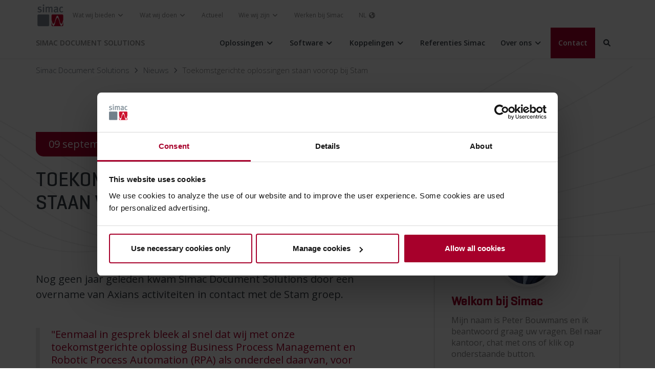

--- FILE ---
content_type: text/html; charset=UTF-8
request_url: https://www.simac.com/nl/simac-document-solutions/nieuws/toekomstgerichte-oplossingen-staan-voorop-bij-renault-stam
body_size: 17345
content:
<!DOCTYPE html>
<!--[if lt IE 7]>
<html class="no-js lt-ie9 lt-ie8 lt-ie7" lang="nl"> <![endif]-->
<!--[if IE 7]>
<html class="no-js lt-ie9 lt-ie8" lang="nl">        <![endif]-->
<!--[if IE 8]>
<html class="no-js lt-ie9" lang="nl">               <![endif]-->
<!--[if gt IE 8]><!-->
<html class="no-js" lang="nl">                  <!--<![endif]-->
<head>
    <meta charset="utf-8">
    <meta http-equiv="X-UA-Compatible" content="IE=edge,chrome=1">
    <meta name="viewport" content="width=device-width, initial-scale=1">

    
                
    <link rel="canonical" href="https://www.simac.com/nl/simac-document-solutions/nieuws/toekomstgerichte-oplossingen-staan-voorop-bij-renault-stam">

                                            
                                    
                    <link rel="alternate" href="https://www.simac.com/nl/simac-document-solutions/nieuws/toekomstgerichte-oplossingen-staan-voorop-bij-renault-stam" hreflang="nl">

                                                                                                                                
                                    
                    <link rel="alternate" href="https://www.simac.com/nl/simac-document-solutions/nieuws/toekomstgerichte-oplossingen-staan-voorop-bij-renault-stam" hreflang="x-default">
            
    <title>Toekomstgerichte oplossingen staan voorop bij Stam</title>
            <!-- SEO -->
    <meta name="description" content="Ontdek hoe Simac Document Solutions met toekomstgerichte oplossingen zoals Business Process Management en Robotic Process Automation (RPA) de procesoptimalisatie voor Renault Stam heeft gerealiseerd. Lees meer over RPA en de samenwerking met Stam Autobedrijven.">
    <meta name="robots" content="all">

<!-- Open Graph -->
<meta property="og:site_name" content="Simac">
    


            
    
                    <!-- Google Tag Manager -->
        <script>(function (w, d, s, l, i) {
                w[l] = w[l] || [];
                w[l].push({
                    'gtm.start':
                        new Date().getTime(), event: 'gtm.js'
                });
                var f = d.getElementsByTagName(s)[0],
                    j = d.createElement(s), dl = l != 'dataLayer' ? '&l=' + l : '';
                j.async = true;
                j.src =
                    'https://www.googletagmanager.com/gtm.js?id=' + i + dl;
                f.parentNode.insertBefore(j, f);
            })(window, document, 'script', 'dataLayer', 'GTM-NDXW9K3');</script>
        <!-- End Google Tag Manager -->
    
    
                    
                
        
                            
                    
                                                                                                                <!-- Google Tag Manager -->
        <script>(function (w, d, s, l, i) {
                w[l] = w[l] || [];
                w[l].push({
                    'gtm.start':
                        new Date().getTime(), event: 'gtm.js'
                });
                var f = d.getElementsByTagName(s)[0],
                    j = d.createElement(s), dl = l != 'dataLayer' ? '&l=' + l : '';
                j.async = true;
                j.src =
                    'https://www.googletagmanager.com/gtm.js?id=' + i + dl;
                f.parentNode.insertBefore(j, f);
            })(window, document, 'script', 'dataLayer', 'GTM-W5KK74R');</script>
        <!-- End Google Tag Manager -->
    
                                        
    

    <link rel="apple-touch-icon-precomposed" sizes="57x57" href="/frontend/img/favicons/apple-touch-icon-57x57.png" />
<link rel="apple-touch-icon-precomposed" sizes="114x114" href="/frontend/img/favicons/apple-touch-icon-114x114.png" />
<link rel="apple-touch-icon-precomposed" sizes="72x72" href="/frontend/img/favicons/apple-touch-icon-72x72.png" />
<link rel="apple-touch-icon-precomposed" sizes="144x144" href="/frontend/img/favicons/apple-touch-icon-144x144.png" />
<link rel="apple-touch-icon-precomposed" sizes="60x60" href="/frontend/img/favicons/apple-touch-icon-60x60.png" />
<link rel="apple-touch-icon-precomposed" sizes="120x120" href="/frontend/img/favicons/apple-touch-icon-120x120.png" />
<link rel="apple-touch-icon-precomposed" sizes="76x76" href="/frontend/img/favicons/apple-touch-icon-76x76.png" />
<link rel="apple-touch-icon-precomposed" sizes="152x152" href="/frontend/img/favicons/apple-touch-icon-152x152.png" />
<link rel="icon" type="image/png" href="/frontend/img/favicons/favicon-196x196.png" sizes="196x196" />
<link rel="icon" type="image/png" href="/frontend/img/favicons/favicon-96x96.png" sizes="96x96" />
<link rel="icon" type="image/png" href="/frontend/img/favicons/favicon-32x32.png" sizes="32x32" />
<link rel="icon" type="image/png" href="/frontend/img/favicons/favicon-16x16.png" sizes="16x16" />
<link rel="icon" type="image/png" href="/frontend/img/favicons/favicon-128.png" sizes="128x128" />
<meta name="application-name" content="&nbsp;"/>
<meta name="msapplication-TileColor" content="#FFFFFF" />
<meta name="msapplication-TileImage" content="/frontend/img/favicons/mstile-144x144.png" />
<meta name="msapplication-square70x70logo" content="/frontend/img/favicons/mstile-70x70.png" />
<meta name="msapplication-square150x150logo" content="/frontend/img/favicons/mstile-150x150.png" />
<meta name="msapplication-wide310x150logo" content="/frontend/img/favicons/mstile-310x150.png" />
<meta name="msapplication-square310x310logo" content="/frontend/img/favicons/mstile-310x310.png" />

        <link rel="preconnect" href="//fonts.googleapis.com">
    <link rel="preconnect" href="//fonts.gstatic.com" crossorigin>
    <link rel="preload" href="//fonts.googleapis.com/css2?family=Open+Sans:ital,wght@0,300;0,400;0,600;0,700;1,300&display=swap" as="style">
    <link rel="stylesheet" href="//fonts.googleapis.com/css2?family=Open+Sans:ital,wght@0,300;0,400;0,600;0,700;1,300&display=swap">

    <link rel="preload" as="font" href="/frontend/fonts/36D166_0_0.eot" crossorigin>
    <link rel="preload" as="font" href="/frontend/fonts/36D166_0_0.woff2" crossorigin>
    <link rel="preload" as="font" href="/frontend/fonts/36D166_0_0.woff" crossorigin>
    <link rel="preload" as="font" href="/frontend/fonts/36D166_0_0.ttf" crossorigin>

            <script src="https://maps.google.com/maps/api/js?key=AIzaSyB3KdBS_PIJSTdWqqWD539PH7KPKrWfYpQ"></script>
    
    <!-- css -->
    	<link rel="preload" as="style" href="/frontend/css/style.min.css"/>
	<link rel="stylesheet" href="/frontend/css/style.min.css" type="text/css"/>
    <!-- js -->
    <script src="/bundles/fosjsrouting/js/router.js"></script>
<script src="/js/fos_js_routes.js?callback=fos.Router.setData"></script>

<script src="https://cdn.jsdelivr.net/npm/@tarekraafat/autocomplete.js@10.2.7/dist/autoComplete.min.js"></script>
</head>

                                                                                                                                                                                                                                                                                                                                                                                                                                                                                                                                                                                                                                                                                                                                                                                                                                                                                                                                                                                                                                                                                                                                                                                                                                                                                            
    
    

            

    


<body class="padding-top-lg" id="bodycontent" >
    


    
            <noscript>
            <iframe src="https://www.googletagmanager.com/ns.html?id=GTM-NDXW9K3"
                    height="0" width="0" style="display:none;visibility:hidden"></iframe>
        </noscript>
    

                    <header class="main-header main-header--company">
	<div class="container">
				<button type="button" class="main-header-mobile-toggle main-header-mobile-toggle--js">
			<i class="fa fa-fw fa-bars closed"></i>
			<i class="fa fa-fw fa-times open"></i>
		</button>

							<div class="main-header-logo hidden-lg">
				<a class="main-header-logo__link" href="/nl">
					<img class="main-header-logo__img lazyload" loading="lazy"
					     data-src="/frontend/img/simac-logo.png" alt="Simac">
				</a>
			</div>
		
							<div class="main-header-content">
				<div class="main-header-content__top">
																<div class="main-header-logo visible-lg">
							<a class="main-header-logo__link" href="/nl">
								<img class="main-header-logo__img lazyload" loading="lazy"
								     data-src="/frontend/img/simac-logo.png" alt="Simac">
							</a>
						</div>
					
					<div class="top-nav">
						    <ul class="top-nav-l1__list list-unstyled">
                                                                                                                                                                                                                                                                                                                                                                                                                                                                                                                                                                                                                                                                                                                                                                                                                                                
                                                                
                                                                
            <li class="top-nav-l1__item top-nav-l1__item--has-children">
                <a data-nav-target="wat-wij-bieden" class="top-nav-l1__item-link" href="/itnl" title="Wat wij bieden">
                    Wat wij bieden

                     <i class="fa fa-fw fa-angle-down"></i>                </a>

                                    <div class="top-nav-l2__wrapper">
                        <ul class="top-nav-l2__list list-unstyled">
                                                            
                                                                                                                                                                                                                                                                                                                                                                                                                                                                                                                                                                                                                                                                                                                                                                                                                                                                                                                                                                                                                                                                                                                                                                                                                                                                                                                                                                            
                                                                                                                                                                                        
                                                                                                                                                                                                                            <li class="top-nav-l2__item">
                                        <a href="/nl/itnl/wat-wij-bieden/simac-your-space" class="top-nav-l2__item-link" title="Digital Workplace" >
                                                                                        Digital Workplace
                                                                                    </a>

                                                                            </li>
                                                                                            
                                                                                                                                                                                                                                                                                                                                                                                                                                                                                                                                                                                                                                                                                                                                                                                                                                                                                                                                                                                                                                                                                                                                                                                                                                                                                                                                                                            
                                                                                                                                                                                        
                                                                                                                                                                                                                            <li class="top-nav-l2__item">
                                        <a href="/nl/itnl/wat-wij-bieden/connectivity" class="top-nav-l2__item-link" title="Connectivity" >
                                                                                        Connectivity
                                                                                    </a>

                                                                            </li>
                                                                                            
                                                                                                                                                                                                                                                                                                                                                                                                                                                                                                                                                                                                                                                                                                                                                                                                                                                                                                                                                                                                                                                                                                                                                                                                                                                                                                                                                                            
                                                                                                                                                                                        
                                                                                                                                                                                                                            <li class="top-nav-l2__item">
                                        <a href="/nl/itnl/wat-wij-bieden/security" class="top-nav-l2__item-link" title="Security" >
                                                                                        Security
                                                                                    </a>

                                                                            </li>
                                                                                            
                                                                                                                                                                                                                                                                                                                                                                                                                                                                                                                                                                                                                                                                                                                                                                                                                                                                                                                                                                                                                                                                                                                                                                                                                                                                                                                                                                            
                                                                                                                                                                                        
                                                                                                                                                                                                                            <li class="top-nav-l2__item">
                                        <a href="/nl/itnl/wat-wij-bieden/multicloud-services" class="top-nav-l2__item-link" title="Multicloud Services" >
                                                                                        Multicloud Services
                                                                                    </a>

                                                                            </li>
                                                                                            
                                                                                                                                                                                                                                                                                                                                                                                                                                                                                                                                                                                                                                                                                                                                                                                                                                                                                                                                                                                                                                                                                                                                                                                                                                                                                                                                                                            
                                                                                                                                                                                        
                                                                                                                                                                                                                            <li class="top-nav-l2__item">
                                        <a href="/nl/itnl/wat-wij-bieden/business-applications" class="top-nav-l2__item-link" title="Business Applications" >
                                                                                        Business Applications
                                                                                    </a>

                                                                            </li>
                                                                                            
                                                                                                                                                                                                                                                                                                                                                                                                                                                                                                                                                                                                                                                                                                                                                                                                                                                                                                                                                                                                                                                                                                                                                                                                                                                                                                                                                                            
                                                                                                                                                                                        
                                                                                                                                                                                                                            <li class="top-nav-l2__item">
                                        <a href="/nl/itnl/wat-wij-bieden/simac-support-services" class="top-nav-l2__item-link" title="Support Services" >
                                                                                        Support Services
                                                                                    </a>

                                                                            </li>
                                                                                            
                                                                                                                                                                                                                                                                                                                                                                                                                                                                                                                                                                                                                                                                                                                                                                                                                                                                                                                                                                                                                                                                                                                                                                                                                                                                                                                                                                            
                                                                                                                                                                                        
                                                                                                                                                                                                                            <li class="top-nav-l2__item">
                                        <a href="/nl/access-solutions" class="top-nav-l2__item-link" title="Access Control" >
                                                                                        Access Control
                                                                                    </a>

                                                                            </li>
                                                                                            
                                                                                                                                                                                                                                                                                                                                                                                                                                                                                                                                                                                                                                                                                                                                                                                                                                                                                                                                                                                                                                                                                                                                                                                                                                                                                                                                                                            
                                                                                                                                                                                        
                                                                                                                                                                                                                            <li class="top-nav-l2__item">
                                        <a href="/nl/simac-document-solutions/blog/een-stap-voorwaarts-met-simac-cloud-services" class="top-nav-l2__item-link" title="Document automation" >
                                                                                        Document automation
                                                                                    </a>

                                                                            </li>
                                                                                            
                                                                                                                                                                                                                                                                                                                                                                                                                                                                                                                                                                                                                                                                                                                                                                                                                                                                                                                                                                                                                                                                                                                                                                                                                                                                                                                                                                            
                                                                                                                                                                                        
                                                                                                                                                                                                                            <li class="top-nav-l2__item">
                                        <a href="/nl/itnl/wat-wij-bieden/smart-building" class="top-nav-l2__item-link" title="Smart Building" >
                                                                                        Smart Building
                                                                                    </a>

                                                                            </li>
                                                                                                                                                                                                                                                                                                                                                                                                                                                                                                                        </ul>
                    </div>
                            </li>
                                                                                                                                                                                                                                                                                                                                                                                                                                                                                                                                                                                                                        
                                    
                                                                
            <li class="top-nav-l1__item top-nav-l1__item--has-children">
                <a data-nav-target="wat-wij-doen" class="top-nav-l1__item-link" title="Wat wij doen">
                    Wat wij doen

                     <i class="fa fa-fw fa-angle-down"></i>                </a>

                                    <div class="top-nav-l2__wrapper">
                        <ul class="top-nav-l2__list list-unstyled">
                                                                                                                                                                                                                                                                                                                                                                                                                                                                                                                                                                                                                        
                                                                                                                                                                                                                                                                                                                                                                                                                                                                                                                                                                                                                                                                                                                                                                                                                                                                                                                                                                                                                                                                                                                                                                                                                                                                                                                                                                            
                                                                                                                                                                                        
                                                                                                                                                                                                                            <li class="top-nav-l2__item">
                                        <a href="/nl/itnl/wat-wij-doen/retail" class="top-nav-l2__item-link" title="Retail" >
                                                                                        Retail
                                                                                    </a>

                                                                            </li>
                                                                                            
                                                                                                                                                                                                                                                                                                                                                                                                                                                                                                                                                                                                                                                                                                                                                                                                                                                                                                                                                                                                                                                                                                                                                                                                                                                                                                                                                                            
                                                                                                                                                                                        
                                                                                                                                                                                                                            <li class="top-nav-l2__item">
                                        <a href="/nl/itnl/wat-wij-doen/healthcare" class="top-nav-l2__item-link" title="Healthcare" >
                                                                                        Healthcare
                                                                                    </a>

                                                                            </li>
                                                                                            
                                                                                                                                                                                                                                                                                                                                                                                                                                                                                                                                                                                                                                                                                                                                                                                                                                                                                                                                                                                                                                                                                                                                                                                                                                                                                                                                                                            
                                                                                                                                                                                        
                                                                                                                                                                                                                            <li class="top-nav-l2__item">
                                        <a href="/nl/itnl/wat-wij-doen/industry" class="top-nav-l2__item-link" title="Industry" >
                                                                                        Industry
                                                                                    </a>

                                                                            </li>
                                                                                                                                                                                                                                                                                                                                    </ul>
                    </div>
                            </li>
                                                                                                                                                                                                                                                                                                                                                                                                                                                                                                            
                                                                
                                                                
            <li class="top-nav-l1__item">
                <a data-nav-target="actueel" class="top-nav-l1__item-link" href="/nl/actueel" title="Actueel">
                    Actueel

                                    </a>

                            </li>
                                                                                                                                                                                                                                                                                                                                                                                                                                                                                                                                                                                                                                                            
                                                                
                                                                
            <li class="top-nav-l1__item top-nav-l1__item--has-children">
                <a data-nav-target="" class="top-nav-l1__item-link" href="/nl/wie-wij-zijn" title="Wie wij zijn">
                    Wie wij zijn

                     <i class="fa fa-fw fa-angle-down"></i>                </a>

                                    <div class="top-nav-l2__wrapper">
                        <ul class="top-nav-l2__list list-unstyled">
                                                                                                                                                                                                                                                                                                                                                                                                                                                                                                                                                                                                                                                                                                                                                                                                            
                                                                                                                                                                                                                                                                                                                                                                                                                                                                                                                                                                                                                                                                                                                                                                                                                                                                                                                                                                                                                                                                                                                                                                                                                                                                                                                                                                            
                                                                                                                                                                                        
                                                                                                                                                                                                                            <li class="top-nav-l2__item">
                                        <a href="/nl/wie-wij-zijn/het-familieverhaal" class="top-nav-l2__item-link" title="Het familieverhaal" >
                                                                                        Het familieverhaal
                                                                                    </a>

                                                                            </li>
                                                                                            
                                                                                                                                                                                                                                                                                                                                                                                                                                                                                                                                                                                                                                                                                                                                                                                                                                                                                                                                                                                                                                                                                                                                                                                                                                                                                                                                                                            
                                                                                                                                                                                        
                                                                                                                                                                                                                            <li class="top-nav-l2__item">
                                        <a href="/nl/wie-wij-zijn/duurzaamheid-esg" class="top-nav-l2__item-link" title="Duurzaamheid &amp; ESG" >
                                                                                        Duurzaamheid &amp; ESG
                                                                                    </a>

                                                                            </li>
                                                                                            
                                                                                                                                                                                                                                                                                                                                                                                                                                                                                                                                                                                                                                                                                                                                                                                                                                                                                                                                                                                                                                                                                                                                                                                                                                                                                                                                                                            
                                                                                                                                                                                        
                                                                                                                                                                                                                            <li class="top-nav-l2__item">
                                        <a href="/nl/wie-wij-zijn/certificeringen" class="top-nav-l2__item-link" title="Certificeringen" >
                                                                                        Certificeringen
                                                                                    </a>

                                                                            </li>
                                                                                            
                                                                                                                                                                                                                                                                                                                                                                                                                                                                                                                                                                                                                                                                                                                                                                                                                                                                                                                                                                                                                                                                                                                                                                                                                                                                                                                                                                            
                                                                                                                                                                                        
                                                                                                                                                                                                                            <li class="top-nav-l2__item">
                                        <a href="/nl/wie-wij-zijn/structuur-jaarverslagen" class="top-nav-l2__item-link" title="Structuur &amp; Jaarverslagen" >
                                                                                        Structuur &amp; Jaarverslagen
                                                                                    </a>

                                                                            </li>
                                                                                    </ul>
                    </div>
                            </li>
                                                                                                                                                                                                                                                                                                                                                                                                                                                                                                            
                                                                
                                                                
            <li class="top-nav-l1__item">
                <a data-nav-target="werken-bij-simac" class="top-nav-l1__item-link" href="https://werkenbij.simac.com/" title="Werken bij Simac">
                    Werken bij Simac

                                    </a>

                            </li>
            </ul>
						
    <ul class="top-nav-l1__list list-unstyled language-switch">
        <li class="top-nav-l1__item top-nav-l1__item--has-children">
            <a class="top-nav-l1__item-link" href="#">
                NL <i class="fa fa-fw fa-globe"></i>
            </a>

                        
                                                                            
                                                                                            
            <div class="top-nav-l2__wrapper language-switch__no-page-translation">
                <ul class="top-nav-l2__list list-unstyled">
                                                                    <p class="language-switch__no-page-translation-title">No English translation of this page exists</p>
                        <a class="page-cta__button btn btn-red btn-block"
                           href="/en/">
                            EN Home
                        </a>
                                    </ul>
            </div>
        </li>
    </ul>
					</div>
				</div>
				<div class="main-header-content__main">
																<div class="main-header-logo--scrolled">
							<a class="main-header-logo__link" href="/nl">
								<img class="main-header-logo__img lazyload" loading="lazy"
								     data-src="/frontend/img/simac-logo.png" alt="Simac">
							</a>
						</div>
					
					<div class="main-nav">
    <ul class="main-nav-l1__list list-unstyled">
                                        <li class="main-nav-l1__item main-nav-l1__item--title">
                <a class="main-nav-l1__item-link main-nav-l1__item-link--title" href="/nl/simac-document-solutions">
                    Simac Document Solutions
                </a>
            </li>
                                                                                                                                                                                                                                                
                                                                                                            
                                                                                                                                                                                                                                                                    
                                                                                                            
                                                                                                                                                                                                                                                                    
                                                                                                            
                                                                                                                                                                                                                                                                    
                                                                                                            
                                                                                                                                                                                                                                                                    
                                                                                                            
                                                                                                                                                                                                                                                                                                                                                                            
                                                                                                                                                
                                                                                                            
                                                                                                                                                                                                                                                                    
                                                                                                            
                                                                                                                                                                                                        
                                                
                        <li class="main-nav-l1__item main-nav-l1__item--has-children">
                            <a class="main-nav-l1__item-link" href="/nl/simac-document-solutions/oplossingen">
                                Oplossingen

                                                                    <i class="fa fa-fw fa-angle-down"></i>
                                                            </a>

                                                        <div class="main-nav-l2__wrapper">
                                <div class="container">
                                    <div class="row">
                                                                                                                                                                                                                                                                                                                                                                                                                                                                                                                                                                                                                                                                                                                                                                                                                                                                                                                                                                                                                                                                                                                                                                                                                                                                                                                                                                                                                                                                                                                                                                                                                                                                                                                                                                                                                                                                                                                                                                                                                                                                                                                                                                                                                                                                                                                                                                                                                                                                                                                                                                                                                                                                                                                                                                                                                                                                                                                                                                                                                                                                                                                                                                                                                                                                        
                                                                                                                        
                                        <div class="col-xs-3">
                                                                                                                                                                                                                                                                                                                                                                                                                                                                                                                                                        
                                                                                                                                                                                    
                                                                                                                                                                                                                                                                                                                                                                                                                                                                    
                                                                                                                                                                                    
                                                                                                                                                                                                                                                                                                                                                                                                                                                                    
                                                                                                                                                                                    
                                                                                                                                                                                                                                                                                                                                                                                                                                                                    
                                                                                                                                                                                                                                                                        
                                                                                                                                                                                    
                                                                                                                                                                                                                                                                                                                                                                                                                                                                    
                                                                                                                                                                                                                                                                        
                                                                                                                                                                                                                                                                        
                                                                                                                                                                                    
                                                                                                                                                                                                                                                                                                                                                                                                                                                                    
                                                                                                                                                                                    
                                                                                                                                                                                                                                                                                                                                                                                                                                                                    
                                                                                                                                                                                    
                                                                                                                                                                                                                                                                                                                                                                                                                                                                    
                                                                                                                                                                                    
                                                                                                                                                                                                                                                                                                                                                        
                                                <ul class="main-nav-l2__list list-unstyled">
                                                    <li class="main-nav-l2__item">
                                                        <a class="main-nav-l2__item-link" href="/nl/simac-document-solutions/oplossingen/purchase-to-pay">
                                                            Purchase-to-Pay
                                                        </a>

                                                                                                                    <ul class="main-nav-l3__list list-unstyled">
                                                                                                                                                                                                                                                                                                                                                                                                                                                                                                                                                                                    <li class="main-nav-l3__item">
                                                                                    <a class="main-nav-l3__item-link" href="/nl/simac-document-solutions/oplossingen/purchase-to-pay/factuurherkenning">
                                                                                    Factuurherkenning
                                                                                    </a>
                                                                                </li>
                                                                                                                                                                                                                                                                                                                                                                                                                                                                                                                                                                                                                                                                                                                                            <li class="main-nav-l3__item">
                                                                                    <a class="main-nav-l3__item-link" href="/nl/simac-document-solutions/oplossingen/purchase-to-pay/ordermatching">
                                                                                    Ordermatching
                                                                                    </a>
                                                                                </li>
                                                                                                                                                                                                                                                                                                                                                                                                                                                                                                                                                                                                                                                                                                                                            <li class="main-nav-l3__item">
                                                                                    <a class="main-nav-l3__item-link" href="/nl/simac-document-solutions/oplossingen/purchase-to-pay/contractmanagement">
                                                                                    Contract Management
                                                                                    </a>
                                                                                </li>
                                                                                                                                                                                                                                                                                                                                                                                                                                                                                                                                                                                                                                                                                                                                            <li class="main-nav-l3__item">
                                                                                    <a class="main-nav-l3__item-link" href="/nl/simac-document-solutions/oplossingen/purchase-to-pay/buyer-module">
                                                                                    Buyer Module voor uw bedrijfsinkopen
                                                                                    </a>
                                                                                </li>
                                                                                                                                                                                                                                                                                                                                                                                                                                                                                                                                                                                                                                                                                                                                            <li class="main-nav-l3__item">
                                                                                    <a class="main-nav-l3__item-link" href="/nl/simac-document-solutions/oplossingen/purchase-to-pay/budget-module">
                                                                                    Budget Module
                                                                                    </a>
                                                                                </li>
                                                                                                                                                                                                                                                                                                                                                                                                                                                                                                                                                                                                                                                                                                                                            <li class="main-nav-l3__item">
                                                                                    <a class="main-nav-l3__item-link" href="/nl/simac-document-solutions/oplossingen/purchase-to-pay/documents">
                                                                                    Documents
                                                                                    </a>
                                                                                </li>
                                                                                                                                                                                                                                                                                                                                                                                                                                                                                                                                                                                                                                                                                                                                            <li class="main-nav-l3__item">
                                                                                    <a class="main-nav-l3__item-link" href="/nl/simac-document-solutions/oplossingen/purchase-to-pay/de-expense-management">
                                                                                    Expense Management
                                                                                    </a>
                                                                                </li>
                                                                                                                                                                                                                                                                                                                                                                                                                                                                                                                                                                                                                                                                                                                                            <li class="main-nav-l3__item">
                                                                                    <a class="main-nav-l3__item-link" href="/nl/simac-document-solutions/oplossingen/purchase-to-pay/wat-kost-purchase-to-pay">
                                                                                    Wat kost Purchase-to-Pay?
                                                                                    </a>
                                                                                </li>
                                                                                                                                                                                                                                                                                                                                                    </ul>
                                                                                                            </li>
                                                </ul>

                                                                                                                                                                                                                                                                                                                                                                                            
                                                <ul class="main-nav-l2__list list-unstyled">
                                                    <li class="main-nav-l2__item">
                                                        <a class="main-nav-l2__item-link" href="/nl/simac-document-solutions/oplossingen/rpa-robotic-process-automation">
                                                            RPA (Robotic Process Automation)
                                                        </a>

                                                                                                            </li>
                                                </ul>

                                                                                                                                                                                                                                                                                                                                                        </div>
                                        <div class="col-xs-3">
                                                                                                                                                                                                                                                                                                                                                                                                                                                        
                                                                                                                                                                                    
                                                                                                                                                                                                                                                                                                                                                                                                                                                                    
                                                                                                                                                                                    
                                                                                                                                                                                                                                                                                                                                                                                                                                                                    
                                                                                                                                                                                    
                                                                                                                                                                                                                                                                                                                                                                                                                                                                    
                                                                                                                                                                                    
                                                                                                                                                                                                                                                                                                                                                        
                                                <ul class="main-nav-l2__list list-unstyled">
                                                    <li class="main-nav-l2__item">
                                                        <a class="main-nav-l2__item-link" href="/nl/simac-document-solutions/oplossingen/accounts-payable">
                                                            Accounts Payable
                                                        </a>

                                                                                                                    <ul class="main-nav-l3__list list-unstyled">
                                                                                                                                                                                                                                                                                                                                                                                                                                                                                                                                                                                    <li class="main-nav-l3__item">
                                                                                    <a class="main-nav-l3__item-link" href="/nl/simac-document-solutions/oplossingen/accounts-payable/capture">
                                                                                    Capture
                                                                                    </a>
                                                                                </li>
                                                                                                                                                                                                                                                                                                                                                                                                                                                                                                                                                                                                                                                                                                                                            <li class="main-nav-l3__item">
                                                                                    <a class="main-nav-l3__item-link" href="/nl/simac-document-solutions/oplossingen/accounts-payable/line-items">
                                                                                    Line-items
                                                                                    </a>
                                                                                </li>
                                                                                                                                                                                                                                                                                                                                                                                                                                                                                                                                                                                                                                                                                                                                            <li class="main-nav-l3__item">
                                                                                    <a class="main-nav-l3__item-link" href="/nl/simac-document-solutions/oplossingen/accounts-payable/workflow">
                                                                                    Workflow
                                                                                    </a>
                                                                                </li>
                                                                                                                                                                                                                                                                                                                                                                                                                                                                                                                                                                                                                                                                                                                                            <li class="main-nav-l3__item">
                                                                                    <a class="main-nav-l3__item-link" href="/nl/simac-document-solutions/oplossingen/accounts-payable/digitaal-archief">
                                                                                    Digitaal Archief
                                                                                    </a>
                                                                                </li>
                                                                                                                                                                                                                                                                                                                                                    </ul>
                                                                                                            </li>
                                                </ul>

                                                                                                                                                                                                                                                                                                                                                                                                                                                                                                        
                                                                                                                                                                                    
                                                                                                                                                                                                                                                                                                                                                                                                                                                                    
                                                                                                                                                                                    
                                                                                                                                                                                                                                                                                                                                                        
                                                <ul class="main-nav-l2__list list-unstyled">
                                                    <li class="main-nav-l2__item">
                                                        <a class="main-nav-l2__item-link" href="/nl/simac-document-solutions/oplossingen/e-invoicing">
                                                            E-invoicing
                                                        </a>

                                                                                                                    <ul class="main-nav-l3__list list-unstyled">
                                                                                                                                                                                                                                                                                                                                                                                                                                                                                                                                                                                    <li class="main-nav-l3__item">
                                                                                    <a class="main-nav-l3__item-link" href="/nl/simac-document-solutions/oplossingen/e-invoicing/e-facturatie-via-peppol">
                                                                                    E-facturatie via Peppol
                                                                                    </a>
                                                                                </li>
                                                                                                                                                                                                                                                                                                                                                                                                                                                                                                                                                                                                                                                                                                                                            <li class="main-nav-l3__item">
                                                                                    <a class="main-nav-l3__item-link" href="/nl/simac-document-solutions/oplossingen/e-invoicing/e-invoicing-platform">
                                                                                    Platform elektronisch factureren
                                                                                    </a>
                                                                                </li>
                                                                                                                                                                                                                                                                                                                                                    </ul>
                                                                                                            </li>
                                                </ul>

                                                                                                                                                                                                                                                                                                                                                        </div>
                                        <div class="col-xs-3">
                                                                                                                                                                                                                                                                                                                                                                                                                                                        
                                                                                                                                                                                    
                                                                                                                                                                                                                                                                                                                                                                                                                                                                    
                                                                                                                                                                                    
                                                                                                                                                                                                                                                                                                                                                        
                                                <ul class="main-nav-l2__list list-unstyled">
                                                    <li class="main-nav-l2__item">
                                                        <a class="main-nav-l2__item-link" href="/nl/simac-document-solutions/oplossingen/order-to-cash-orders">
                                                            Order-to-Cash
                                                        </a>

                                                                                                                    <ul class="main-nav-l3__list list-unstyled">
                                                                                                                                                                                                                                                                                                                                                                                                                                                                                                                                                                                    <li class="main-nav-l3__item">
                                                                                    <a class="main-nav-l3__item-link" href="/nl/simac-document-solutions/oplossingen/order-to-cash-orders/sales-order-automatisering">
                                                                                    Salesorder automatisering
                                                                                    </a>
                                                                                </li>
                                                                                                                                                                                                                                                                                                                                                                                                                                                                                                                                                                                                                                                                                                                                            <li class="main-nav-l3__item">
                                                                                    <a class="main-nav-l3__item-link" href="/nl/simac-document-solutions/oplossingen/order-to-cash-orders/order-to-cash-facturen">
                                                                                    Order2Cash voor facturen
                                                                                    </a>
                                                                                </li>
                                                                                                                                                                                                                                                                                                                                                    </ul>
                                                                                                            </li>
                                                </ul>

                                                                                                                                                                                                                                                                                                                                                                                                                                                                                                                                                                                                            
                                                                                                                                                                                    
                                                                                                                                                                                                                                                                                                                                                                                                                                                                                                                                                                        
                                                                                                                                                                                    
                                                                                                                                                                                                                                                                                                                                                                                                                                                                                                                                                                        
                                                                                                                                                            
                                                <ul class="main-nav-l2__list list-unstyled">
                                                    <li class="main-nav-l2__item">
                                                        <a class="main-nav-l2__item-link" href="/nl/simac-document-solutions/oplossingen/document-management">
                                                            Document Management
                                                        </a>

                                                                                                                    <ul class="main-nav-l3__list list-unstyled">
                                                                                                                                                                                                                                                                                                                                                                                                                                                                                                                                                                                    <li class="main-nav-l3__item">
                                                                                    <a class="main-nav-l3__item-link" href="/nl/simac-document-solutions/oplossingen/document-management/documentherkenning">
                                                                                    Documentherkenning
                                                                                    </a>
                                                                                </li>
                                                                                                                                                                                                                                                                                                                                                                                                                                                                                                                                                                                                                                                                                                                                            <li class="main-nav-l3__item">
                                                                                    <a class="main-nav-l3__item-link" href="/nl/simac-document-solutions/oplossingen/document-management/digitalisering-verkoopdossiers-in-automotive">
                                                                                    Digitalisering verkoopdossiers in Automotive
                                                                                    </a>
                                                                                </li>
                                                                                                                                                                                                                                                                                                                                                    </ul>
                                                                                                            </li>
                                                </ul>

                                                                                                                                                                                                                                                                                                                                                        </div>
                                        <div class="col-xs-3">
                                                                                                                                                                                                                                                                                                                                            
                                                <ul class="main-nav-l2__list list-unstyled">
                                                    <li class="main-nav-l2__item">
                                                        <a class="main-nav-l2__item-link" href="/nl/simac-document-solutions/oplossingen/simac-adviesformulier">
                                                            Simac adviesformulier
                                                        </a>

                                                                                                            </li>
                                                </ul>

                                                                                                                                                                                    </div>
                                    </div>
                                </div>
                            </div>
                                                    </li>

                                                                                                                                                                                                                                                                                                            
                                                                                                            
                                                                                                                                                                                                                                                                    
                                                                                                            
                                                                                                                                                                                                                                                                    
                                                                                                            
                                                                                                                                                                                                                                                                                                                        
                                                                                                                                                                                                                                                        
                                                                                                                                                
                                                                                                                                                
                                                                                                            
                                                                                                                                                                                                        
                                                
                        <li class="main-nav-l1__item main-nav-l1__item--has-children">
                            <a class="main-nav-l1__item-link" href="/nl/simac-document-solutions/software-simac-document-solutions">
                                Software

                                                                    <i class="fa fa-fw fa-angle-down"></i>
                                                            </a>

                                                        <div class="main-nav-l2__wrapper">
                                <div class="container">
                                    <div class="row">
                                                                                                                                                                                                                                                                                                                                                                                                                                                                                                                                                                                                                                                                                                                                                                                                                                                                                                                                                                                                                                                                                                                                                                                                                                                                                                                                                                                                                                                                                                                                                                                                                                                                                                                                                                                                                                                                                                                        
                                                                                                                        
                                        <div class="col-xs-3">
                                                                                                                                                                                                                                                                                                                                                                                                                                                    
                                                                                                                                                                                    
                                                                                                                                                                                                                                                                                                                                                                                                                                                                    
                                                                                                                                                                                    
                                                                                                                                                                                                                                                                                                                                                                                                                                                                    
                                                                                                                                                            
                                                <ul class="main-nav-l2__list list-unstyled">
                                                    <li class="main-nav-l2__item">
                                                        <a class="main-nav-l2__item-link" href="/nl/simac-document-solutions/software-simac-document-solutions/tungsten-ap-essentials-ap">
                                                            Tungsten AP Essentials (AP)
                                                        </a>

                                                                                                                    <ul class="main-nav-l3__list list-unstyled">
                                                                                                                                                                                                                                                                                                                                                                                                                                                                                                                                                                                    <li class="main-nav-l3__item">
                                                                                    <a class="main-nav-l3__item-link" href="/nl/simac-document-solutions/software-simac-document-solutions/tungsten-ap-essentials-ap/wat-kost-tungsten-ap-essentials">
                                                                                    Wat kost Tungsten AP Essentials?
                                                                                    </a>
                                                                                </li>
                                                                                                                                                                                                                                                                                                                                                                                                                                                                                                                                                                                                                                                                                                                                            <li class="main-nav-l3__item">
                                                                                    <a class="main-nav-l3__item-link" href="/nl/simac-document-solutions/software-simac-document-solutions/tungsten-ap-essentials-ap/erp-integraties-tungsten-ap-essentials">
                                                                                    ERP integraties Tungsten AP Essentials
                                                                                    </a>
                                                                                </li>
                                                                                                                                                                                                                                                                                                                                                    </ul>
                                                                                                            </li>
                                                </ul>

                                                                                                                                                                                                                                                                                                                                                        </div>
                                        <div class="col-xs-3">
                                                                                                                                                                                                                                                                                                                                            
                                                <ul class="main-nav-l2__list list-unstyled">
                                                    <li class="main-nav-l2__item">
                                                        <a class="main-nav-l2__item-link" href="/nl/simac-document-solutions/software-simac-document-solutions/tungsten-invoice-agilitytm">
                                                            Tungsten Invoice Agility™
                                                        </a>

                                                                                                            </li>
                                                </ul>

                                                                                                                                                                                                                                                                                                                                                        </div>
                                        <div class="col-xs-3">
                                                                                                                                                                                                                                                                                                                                                                                                                                                        
                                                                                                                                                                                    
                                                                                                                                                                                                                                                                                                                                                                                                                                                                    
                                                                                                                                                                                    
                                                                                                                                                                                                                                                                                                                                                                                                                                                                    
                                                                                                                                                                                                                                                                        
                                                                                                                                                                                    
                                                                                                                                                                                                                                                                                                                                                                                                                                                                    
                                                                                                                                                                                                                                                                        
                                                                                                                                                            
                                                <ul class="main-nav-l2__list list-unstyled">
                                                    <li class="main-nav-l2__item">
                                                        <a class="main-nav-l2__item-link" href="/nl/simac-document-solutions/software-simac-document-solutions/rillion-p2p">
                                                            Rillion (P2P)
                                                        </a>

                                                                                                                    <ul class="main-nav-l3__list list-unstyled">
                                                                                                                                                                                                                                                                                                                                                                                                                                                                                                                                                                                    <li class="main-nav-l3__item">
                                                                                    <a class="main-nav-l3__item-link" href="/nl/simac-document-solutions/software-simac-document-solutions/rillion-p2p/erp-integraties-rillion">
                                                                                    ERP integraties Rillion
                                                                                    </a>
                                                                                </li>
                                                                                                                                                                                                                                                                                                                                                                                                                                                                                                                                                                                                                                                                                                                                            <li class="main-nav-l3__item">
                                                                                    <a class="main-nav-l3__item-link" href="/nl/simac-document-solutions/software-simac-document-solutions/rillion-p2p/beheertool-voor-rillion-readsoft-gebruikers">
                                                                                    Beheertool voor Rillion &amp; ReadSoft gebruikers
                                                                                    </a>
                                                                                </li>
                                                                                                                                                                                                                                                                                                                                                                                                                                                                                                                                                                                                                                                                                                                                            <li class="main-nav-l3__item">
                                                                                    <a class="main-nav-l3__item-link" href="/nl/simac-document-solutions/software-simac-document-solutions/rillion-p2p/palette-robotic-accounting">
                                                                                    Rillion Robotic Accounting
                                                                                    </a>
                                                                                </li>
                                                                                                                                                                                                                                                                                                                                                    </ul>
                                                                                                            </li>
                                                </ul>

                                                                                                                                                                                                                                                                                                                                                        </div>
                                        <div class="col-xs-3">
                                                                                                                                                                                                                                                                                                                                                                                                                                                        
                                                                                                                                                                                    
                                                                                                                                                                                                                                                                                                                                                                                                                                                                    
                                                                                                                                                                                    
                                                                                                                                                                                                                                                                                                                                                        
                                                <ul class="main-nav-l2__list list-unstyled">
                                                    <li class="main-nav-l2__item">
                                                        <a class="main-nav-l2__item-link" href="/nl/simac-document-solutions/software-simac-document-solutions/readsoft-v1">
                                                            ReadSoft Invoices (OCR)
                                                        </a>

                                                                                                                    <ul class="main-nav-l3__list list-unstyled">
                                                                                                                                                                                                                                                                                                                                                                                                                                                                                                                                                                                    <li class="main-nav-l3__item">
                                                                                    <a class="main-nav-l3__item-link" href="/nl/simac-document-solutions/software-simac-document-solutions/readsoft-v1/simac-readsoft-plug-in">
                                                                                    Simac ReadSoft Plug-in
                                                                                    </a>
                                                                                </li>
                                                                                                                                                                                                                                                                                                                                                                                                                                                                                                                                                                                                                                                                                                                                            <li class="main-nav-l3__item">
                                                                                    <a class="main-nav-l3__item-link" href="/nl/simac-document-solutions/software-simac-document-solutions/readsoft-v1/readsoft-invoices-performance-monitor">
                                                                                    ReadSoft Invoices Performance Monitor
                                                                                    </a>
                                                                                </li>
                                                                                                                                                                                                                                                                                                                                                    </ul>
                                                                                                            </li>
                                                </ul>

                                                                                                                                                                                    </div>
                                    </div>
                                </div>
                            </div>
                                                    </li>

                                                                                                                                                                                                                                                                                                            
                                                                                                                                                
                                                                                                            
                                                                                                                                                                                                                                                                    
                                                                                                            
                                                                                                                                                                                                                                                                    
                                                                                                            
                                                                                                                                                                                                                                                                    
                                                                                                            
                                                                                                                                                                                                                                                                    
                                                                                                            
                                                                                                                                                                                                                                                                    
                                                                                                            
                                                                                                                                                                                                                                                                    
                                                                                                            
                                                                                                                                                                                                                                                                    
                                                                                                            
                                                                                                                                                                                                        
                                                
                        <li class="main-nav-l1__item main-nav-l1__item--has-children">
                            <a class="main-nav-l1__item-link" href="/nl/simac-document-solutions/koppelingen">
                                Koppelingen

                                                                    <i class="fa fa-fw fa-angle-down"></i>
                                                            </a>

                                                        <div class="main-nav-l2__wrapper">
                                <div class="container">
                                    <div class="row">
                                                                                                                                                                                                                                                                                                                                                                                                                                                                                                                                                                                                                                                                                                                                                                                                                                                                                                                                                                                                                                                                                                                                                                                                                                                                                                                                                                                                                                                                                                                                                                                                                                                                                                                                                                                                                                                                                                                                                                                                                                                                                                                                                                                                                                                                                                                                                                                                                                                                                                                                                                                                                                                                                                                                                                                                                                                                                                                                                                                                                                                                                                                                                                                                                                                                                                                                                                                                                                                                                                                                                                                                                                                                                                                        
                                                                                                                        
                                        <div class="col-xs-3">
                                                                                                                                                                                                                                                                                                                                        
                                                <ul class="main-nav-l2__list list-unstyled">
                                                    <li class="main-nav-l2__item">
                                                        <a class="main-nav-l2__item-link" href="/nl/simac-document-solutions/koppelingen/koppelen-met-afas">
                                                            Koppelen met AFAS
                                                        </a>

                                                                                                            </li>
                                                </ul>

                                                                                                                                                                                                                                                                                                                                                                                            
                                                <ul class="main-nav-l2__list list-unstyled">
                                                    <li class="main-nav-l2__item">
                                                        <a class="main-nav-l2__item-link" href="/nl/simac-document-solutions/koppelingen/koppelen-met-exact">
                                                            Koppelen met Exact
                                                        </a>

                                                                                                            </li>
                                                </ul>

                                                                                                                                                                                                                                                                                                                                                        </div>
                                        <div class="col-xs-3">
                                                                                                                                                                                                                                                                                                                                            
                                                <ul class="main-nav-l2__list list-unstyled">
                                                    <li class="main-nav-l2__item">
                                                        <a class="main-nav-l2__item-link" href="/nl/simac-document-solutions/koppelingen/koppelen-met-glovia">
                                                            Koppelen met GLOVIA
                                                        </a>

                                                                                                            </li>
                                                </ul>

                                                                                                                                                                                                                                                                                                                                                                                            
                                                <ul class="main-nav-l2__list list-unstyled">
                                                    <li class="main-nav-l2__item">
                                                        <a class="main-nav-l2__item-link" href="/nl/simac-document-solutions/koppelingen/koppelen-met-microsoft-dynamics">
                                                            Koppelen met Microsoft Dynamics
                                                        </a>

                                                                                                            </li>
                                                </ul>

                                                                                                                                                                                                                                                                                                                                                        </div>
                                        <div class="col-xs-3">
                                                                                                                                                                                                                                                                                                                                            
                                                <ul class="main-nav-l2__list list-unstyled">
                                                    <li class="main-nav-l2__item">
                                                        <a class="main-nav-l2__item-link" href="/nl/simac-document-solutions/koppelingen/koppelen-met-sap">
                                                            Koppelen met SAP
                                                        </a>

                                                                                                            </li>
                                                </ul>

                                                                                                                                                                                                                                                                                                                                                                                            
                                                <ul class="main-nav-l2__list list-unstyled">
                                                    <li class="main-nav-l2__item">
                                                        <a class="main-nav-l2__item-link" href="/nl/simac-document-solutions/koppelingen/koppelen-met-twinfield">
                                                            Koppelen met Twinfield
                                                        </a>

                                                                                                            </li>
                                                </ul>

                                                                                                                                                                                                                                                                                                                                                        </div>
                                        <div class="col-xs-3">
                                                                                                                                                                                                                                                                                                                                            
                                                <ul class="main-nav-l2__list list-unstyled">
                                                    <li class="main-nav-l2__item">
                                                        <a class="main-nav-l2__item-link" href="/nl/simac-document-solutions/koppelingen/unieke-koppeling-met-dms-eva-en-autoline">
                                                            Koppelen met DMS EVA en Autoline
                                                        </a>

                                                                                                            </li>
                                                </ul>

                                                                                                                                                                                                                                                                                                                                                                                            
                                                <ul class="main-nav-l2__list list-unstyled">
                                                    <li class="main-nav-l2__item">
                                                        <a class="main-nav-l2__item-link" href="/nl/simac-document-solutions/koppelingen/koppelen-met-epicor">
                                                            Koppelen met Epicor
                                                        </a>

                                                                                                            </li>
                                                </ul>

                                                                                                                                                                                    </div>
                                    </div>
                                </div>
                            </div>
                                                    </li>

                                                                                                                                                                                                                                                
                                                
                        <li class="main-nav-l1__item">
                            <a class="main-nav-l1__item-link" href="/nl/simac-document-solutions/referenties-simac">
                                Referenties Simac

                                                            </a>

                                                    </li>

                                                                                                                                                                                                                                                                                                            
                                                                                                                                                
                                                                                                            
                                                                                                                                                                                                                                                                    
                                                                                                            
                                                                                                                                                                                                                                                                    
                                                                                                            
                                                                                                                                                                                                                                                                    
                                                                                                            
                                                                                                                                                                                                                                                                    
                                                                                                            
                                                                                                                                                                                                                                                                    
                                                                                    
                                                
                        <li class="main-nav-l1__item main-nav-l1__item--has-children">
                            <a class="main-nav-l1__item-link" href="/nl/simac-document-solutions/over-ons">
                                Over ons

                                                                    <i class="fa fa-fw fa-angle-down"></i>
                                                            </a>

                                                        <div class="main-nav-l2__wrapper">
                                <div class="container">
                                    <div class="row">
                                                                                                                                                                                                                                                                                                                                                                                                                                                                                                                                                                                                                                                                                                                                                                                                                                                                                                                                                                                                                                                                                                                                                                                                                                                                                                                                                                                                                                                                                                                                                                                                                                                                                                                                                                                                                                                                                                                                                                                                                                                                                                                                                                                                                                                                                                                                                                        
                                                                                                                        
                                        <div class="col-xs-3">
                                                                                                                                                                                                                                                                                                                                                                                                                                                    
                                                                                                                                                                                    
                                                                                                                                                                                                                                                                                                                                                                                                                                                                    
                                                                                                                                                                                    
                                                                                                                                                                                                                                                                                                                                                        
                                                <ul class="main-nav-l2__list list-unstyled">
                                                    <li class="main-nav-l2__item">
                                                        <a class="main-nav-l2__item-link" href="/nl/simac-document-solutions/over-ons/contact-met-support">
                                                            Contact met Support
                                                        </a>

                                                                                                                    <ul class="main-nav-l3__list list-unstyled">
                                                                                                                                                                                                                                                                                                                                                                                                                                                                                                                                                                                    <li class="main-nav-l3__item">
                                                                                    <a class="main-nav-l3__item-link" href="/nl/simac-document-solutions/over-ons/contact-met-support/tungsten-ap-essentials-support">
                                                                                    Tungsten AP Essentials support
                                                                                    </a>
                                                                                </li>
                                                                                                                                                                                                                                                                                                                                                                                                                                                                                                                                                                                                                                                                                                                                            <li class="main-nav-l3__item">
                                                                                    <a class="main-nav-l3__item-link" href="/nl/simac-document-solutions/over-ons/contact-met-support/rillion-support">
                                                                                    Rillion support
                                                                                    </a>
                                                                                </li>
                                                                                                                                                                                                                                                                                                                                                    </ul>
                                                                                                            </li>
                                                </ul>

                                                                                                                                                                                                                                                                                                                                                                                            
                                                <ul class="main-nav-l2__list list-unstyled">
                                                    <li class="main-nav-l2__item">
                                                        <a class="main-nav-l2__item-link" href="/nl/simac-document-solutions/over-ons/faq">
                                                            FAQ
                                                        </a>

                                                                                                            </li>
                                                </ul>

                                                                                                                                                                                                                                                                                                                                                        </div>
                                        <div class="col-xs-3">
                                                                                                                                                                                                                                                                                                                                                                                                                                                        
                                                                                                                                                                                    
                                                                                                                                                                                                                                                                                                                                                                                                                                                                    
                                                                                                                                                                                    
                                                                                                                                                                                                                                                                                                                                                                                                                                                                    
                                                                                                                                                                                    
                                                                                                                                                                                                                                                                                                                                                        
                                                <ul class="main-nav-l2__list list-unstyled">
                                                    <li class="main-nav-l2__item">
                                                        <a class="main-nav-l2__item-link" href="/nl/simac-document-solutions/over-ons/support">
                                                            Service &amp; support
                                                        </a>

                                                                                                                    <ul class="main-nav-l3__list list-unstyled">
                                                                                                                                                                                                                                                                                                                                                                                                                                                                                                                                                                                    <li class="main-nav-l3__item">
                                                                                    <a class="main-nav-l3__item-link" href="/nl/simac-document-solutions/over-ons/support/trainingen">
                                                                                    Trainingen
                                                                                    </a>
                                                                                </li>
                                                                                                                                                                                                                                                                                                                                                                                                                                                                                                                                                                                                                                                                                                                                            <li class="main-nav-l3__item">
                                                                                    <a class="main-nav-l3__item-link" href="/nl/simac-document-solutions/over-ons/support/hulp-voor-waarnemende-rillion-gebruikers">
                                                                                    Hulp voor waarnemende Rillion gebruikers
                                                                                    </a>
                                                                                </li>
                                                                                                                                                                                                                                                                                                                                                                                                                                                                                                                                                                                                                                                                                                                                            <li class="main-nav-l3__item">
                                                                                    <a class="main-nav-l3__item-link" href="/nl/simac-document-solutions/over-ons/support/gebruikt-u-readsoft-ga-voor-de-beste-support">
                                                                                    Gebruikt u ReadSoft? Ga voor de beste support!
                                                                                    </a>
                                                                                </li>
                                                                                                                                                                                                                                                                                                                                                    </ul>
                                                                                                            </li>
                                                </ul>

                                                                                                                                                                                                                                                                                                                                                        </div>
                                        <div class="col-xs-3">
                                                                                                                                                                                                                                                                                                                                                                                                                                                        
                                                                                                                                                                                    
                                                                                                                                                                                                                                                                                                                                                                                                                                                                    
                                                                                                                                                                                    
                                                                                                                                                                                                                                                                                                                                                                                                                                                                    
                                                                                                                                                                                    
                                                                                                                                                                                                                                                                                                                                                                                                                                                                    
                                                                                                                                                                                    
                                                                                                                                                                                                                                                                                                                                                        
                                                <ul class="main-nav-l2__list list-unstyled">
                                                    <li class="main-nav-l2__item">
                                                        <a class="main-nav-l2__item-link" href="/nl/simac-document-solutions/over-ons/diensten-van-simac">
                                                            Diensten van Simac
                                                        </a>

                                                                                                                    <ul class="main-nav-l3__list list-unstyled">
                                                                                                                                                                                                                                                                                                                                                                                                                                                                                                                                                                                    <li class="main-nav-l3__item">
                                                                                    <a class="main-nav-l3__item-link" href="/nl/simac-document-solutions/over-ons/diensten-van-simac/simac-in-de-maakindustrie">
                                                                                    Simac in de maakindustrie
                                                                                    </a>
                                                                                </li>
                                                                                                                                                                                                                                                                                                                                                                                                                                                                                                                                                                                                                                                                                                                                            <li class="main-nav-l3__item">
                                                                                    <a class="main-nav-l3__item-link" href="/nl/simac-document-solutions/over-ons/diensten-van-simac/simac-actief-in-onderwijswereld">
                                                                                    Simac in het onderwijs
                                                                                    </a>
                                                                                </li>
                                                                                                                                                                                                                                                                                                                                                                                                                                                                                                                                                                                                                                                                                                                                            <li class="main-nav-l3__item">
                                                                                    <a class="main-nav-l3__item-link" href="/nl/simac-document-solutions/over-ons/diensten-van-simac/simac-in-de-automotive">
                                                                                    Simac in de automotive
                                                                                    </a>
                                                                                </li>
                                                                                                                                                                                                                                                                                                                                                                                                                                                                                                                                                                                                                                                                                                                                            <li class="main-nav-l3__item">
                                                                                    <a class="main-nav-l3__item-link" href="/nl/simac-document-solutions/over-ons/diensten-van-simac/simac-in-de-transport-logistiek">
                                                                                    Simac in de transport &amp; logistiek
                                                                                    </a>
                                                                                </li>
                                                                                                                                                                                                                                                                                                                                                    </ul>
                                                                                                            </li>
                                                </ul>

                                                                                                                                                                                                                                                                                                                                                        </div>
                                        <div class="col-xs-3">
                                                                                                                                                                                                                                                                                                                                                                                                                                                        
                                                                                                                                                                                    
                                                                                                                                                                                                                                                                                                                                                                                                                                                                    
                                                                                                                                                                                    
                                                                                                                                                                                                                                                                                                                                                        
                                                <ul class="main-nav-l2__list list-unstyled">
                                                    <li class="main-nav-l2__item">
                                                        <a class="main-nav-l2__item-link" href="/nl/simac-document-solutions/over-ons/werkwijze">
                                                            Werkwijze
                                                        </a>

                                                                                                                    <ul class="main-nav-l3__list list-unstyled">
                                                                                                                                                                                                                                                                                                                                                                                                                                                                                                                                                                                    <li class="main-nav-l3__item">
                                                                                    <a class="main-nav-l3__item-link" href="/nl/simac-document-solutions/over-ons/werkwijze/hoe-implementeren">
                                                                                    Implementatie
                                                                                    </a>
                                                                                </li>
                                                                                                                                                                                                                                                                                                                                                                                                                                                                                                                                                                                                                                                                                                                                            <li class="main-nav-l3__item">
                                                                                    <a class="main-nav-l3__item-link" href="/nl/simac-document-solutions/over-ons/werkwijze/managed-services">
                                                                                    Managed Services
                                                                                    </a>
                                                                                </li>
                                                                                                                                                                                                                                                                                                                                                    </ul>
                                                                                                            </li>
                                                </ul>

                                                                                                                                                                                    </div>
                                    </div>
                                </div>
                            </div>
                                                    </li>

                                                                                                                                                                                                                                                                                                                                                                
                                                                                    
                                                
                        <li class="main-nav-l1__item">
                            <a class="main-nav-l1__item-link main-nav-l1__item-link--btn" href="/nl/simac-document-solutions/contact">
                                Contact

                                                            </a>

                                                    </li>

                                                                                                        
                            <li class="main-nav-l1__item">
                <button class="main-nav-l1__item-link main-header-search__button main-header-search__button--js">
                    <i class="main-header-search__button-icon main-header-search__button-icon--closed fa fa-fw fa-search"></i>
                    <i class="main-header-search__button-icon main-header-search__button-icon--open fa fa-fw fa-times"></i>
                </button>
            </li>
            </ul>
</div>
				</div>
			</div>
			</div>
</header>
        <div class="mobile-nav">
    <div class="mobile-header-search">
	<div class="container">
		<form method="get" class="mobile-header-search__form" action="/nl/zoeken">
			<input type="text" value="" class="mobile-header-search__form-input form-control" name="query" placeholder="Typ hier uw zoekopdracht">
			<div class="mobile-header-search__form-icon"><i class="fa fa-search"></i></div>
		</form>
	</div>
</div>
    <div class="container">
                     <ul class="mobile-nav-l1__list list-unstyled">
                        <li class="mobile-nav-l1__item mobile-nav-l1__item--title">
            <a class="mobile-nav-l1__item-link mobile-nav-l1__item-link--title" href="/nl/simac-document-solutions">
                Simac Document Solutions
            </a>
        </li>
                                                                                                                                                                                                
                                                                                                
                                                                                                                                                                                                                                    
                                                                                                
                                                                                                                                                                                                                                    
                                                                                                
                                                                                                                                                                                                                                    
                                                                                                
                                                                                                                                                                                                                                    
                                                                                                
                                                                                                                                                                                                                                                                                                                            
                                                                                                                            
                                                                                                
                                                                                                                                                                                                                                    
                                                                                                
                                                                                                                                                                                
                                        
                    <li class="mobile-nav-l1__item mobile-nav-l1__item--has-children">
                        <a class="mobile-nav-l1__item-link" href="/nl/simac-document-solutions/oplossingen">
                            Oplossingen
                        </a>

                        
                            <button class="mobile-nav__item-toggle collapsed" type="button" data-toggle="collapse" data-target="#mobile-nav-oplossingen" aria-expanded="false" aria-controls="mobile-nav-oplossingen">
                                <i class="fa fa-fw fa-angle-down closed"></i>
                                <i class="fa fa-fw fa-angle-up open"></i>
                            </button>

                        <div class="collapse" id="mobile-nav-oplossingen">
                            <ul class="mobile-nav-l2__list list-unstyled">

                                                                                                                                                                                                                                                                                                                                                                                                                                                                                                                                                                                                                                                                        
                                                                                                                                                                                    
                                                                                                                                                                                                                                                                                                                                                                                                                                                                    
                                                                                                                                                                                    
                                                                                                                                                                                                                                                                                                                                                                                                                                                                    
                                                                                                                                                                                    
                                                                                                                                                                                                                                                                                                                                                                                                                                                                    
                                                                                                                                                                                                                                                                        
                                                                                                                                                                                    
                                                                                                                                                                                                                                                                                                                                                                                                                                                                    
                                                                                                                                                                                                                                                                        
                                                                                                                                                                                                                                                                        
                                                                                                                                                                                    
                                                                                                                                                                                                                                                                                                                                                                                                                                                                    
                                                                                                                                                                                    
                                                                                                                                                                                                                                                                                                                                                                                                                                                                    
                                                                                                                                                                                    
                                                                                                                                                                                                                                                                                                                                                                                                                                                                    
                                                                                                                                                                                    
                                                                                                                                                                                                                                                                                                                                                        
                                                <li class="mobile-nav-l2__item">
                                                    <a class="mobile-nav-l2__item-link" href="/nl/simac-document-solutions/oplossingen/purchase-to-pay">
                                                        Purchase-to-Pay
                                                    </a>

                                                    
                                                        <button class="mobile-nav__item-toggle collapsed" type="button" data-toggle="collapse" data-target="#mobile-nav-purchase-to-pay" aria-expanded="false" aria-controls="mobile-nav-purchase-to-pay">
                                                            <i class="fa fa-fw fa-angle-down closed"></i>
                                                            <i class="fa fa-fw fa-angle-up open"></i>
                                                        </button>

                                                        <div class="collapse" id="mobile-nav-purchase-to-pay">
                                                            <ul class="mobile-nav-l3__list list-unstyled">
                                                                                                                                                                                                                                                                                                                                                                                                                                                                                                                                                                                    <li class="mobile-nav-l3__item">
                                                                                    <a class="mobile-nav-l3__item-link" href="/nl/simac-document-solutions/oplossingen/purchase-to-pay/factuurherkenning">
                                                                                        Factuurherkenning
                                                                                    </a>
                                                                                </li>
                                                                                                                                                                                                                                                                                                                                                                                                                                                                                                                                                                                                                                                                                                                                            <li class="mobile-nav-l3__item">
                                                                                    <a class="mobile-nav-l3__item-link" href="/nl/simac-document-solutions/oplossingen/purchase-to-pay/ordermatching">
                                                                                        Ordermatching
                                                                                    </a>
                                                                                </li>
                                                                                                                                                                                                                                                                                                                                                                                                                                                                                                                                                                                                                                                                                                                                            <li class="mobile-nav-l3__item">
                                                                                    <a class="mobile-nav-l3__item-link" href="/nl/simac-document-solutions/oplossingen/purchase-to-pay/contractmanagement">
                                                                                        Contract Management
                                                                                    </a>
                                                                                </li>
                                                                                                                                                                                                                                                                                                                                                                                                                                                                                                                                                                                                                                                                                                                                            <li class="mobile-nav-l3__item">
                                                                                    <a class="mobile-nav-l3__item-link" href="/nl/simac-document-solutions/oplossingen/purchase-to-pay/buyer-module">
                                                                                        Buyer Module voor uw bedrijfsinkopen
                                                                                    </a>
                                                                                </li>
                                                                                                                                                                                                                                                                                                                                                                                                                                                                                                                                                                                                                                                                                                                                            <li class="mobile-nav-l3__item">
                                                                                    <a class="mobile-nav-l3__item-link" href="/nl/simac-document-solutions/oplossingen/purchase-to-pay/budget-module">
                                                                                        Budget Module
                                                                                    </a>
                                                                                </li>
                                                                                                                                                                                                                                                                                                                                                                                                                                                                                                                                                                                                                                                                                                                                            <li class="mobile-nav-l3__item">
                                                                                    <a class="mobile-nav-l3__item-link" href="/nl/simac-document-solutions/oplossingen/purchase-to-pay/documents">
                                                                                        Documents
                                                                                    </a>
                                                                                </li>
                                                                                                                                                                                                                                                                                                                                                                                                                                                                                                                                                                                                                                                                                                                                            <li class="mobile-nav-l3__item">
                                                                                    <a class="mobile-nav-l3__item-link" href="/nl/simac-document-solutions/oplossingen/purchase-to-pay/de-expense-management">
                                                                                        Expense Management
                                                                                    </a>
                                                                                </li>
                                                                                                                                                                                                                                                                                                                                                                                                                                                                                                                                                                                                                                                                                                                                            <li class="mobile-nav-l3__item">
                                                                                    <a class="mobile-nav-l3__item-link" href="/nl/simac-document-solutions/oplossingen/purchase-to-pay/wat-kost-purchase-to-pay">
                                                                                        Wat kost Purchase-to-Pay?
                                                                                    </a>
                                                                                </li>
                                                                                                                                                                                                                                                                                                                                                    </ul>
                                                        </div>
                                                                                                    </li>
                                                                                                                                                                                                                                                                                                                                                                                                                                                                                                                                                
                                                <li class="mobile-nav-l2__item">
                                                    <a class="mobile-nav-l2__item-link" href="/nl/simac-document-solutions/oplossingen/rpa-robotic-process-automation">
                                                        RPA (Robotic Process Automation)
                                                    </a>

                                                                                                    </li>
                                                                                                                                                                                                                                                                                                                                                                                                                                                                                                                                                                                                                                                            
                                                                                                                                                                                    
                                                                                                                                                                                                                                                                                                                                                                                                                                                                    
                                                                                                                                                                                    
                                                                                                                                                                                                                                                                                                                                                                                                                                                                    
                                                                                                                                                                                    
                                                                                                                                                                                                                                                                                                                                                                                                                                                                    
                                                                                                                                                                                    
                                                                                                                                                                                                                                                                                                                                                        
                                                <li class="mobile-nav-l2__item">
                                                    <a class="mobile-nav-l2__item-link" href="/nl/simac-document-solutions/oplossingen/accounts-payable">
                                                        Accounts Payable
                                                    </a>

                                                    
                                                        <button class="mobile-nav__item-toggle collapsed" type="button" data-toggle="collapse" data-target="#mobile-nav-accounts-payable" aria-expanded="false" aria-controls="mobile-nav-accounts-payable">
                                                            <i class="fa fa-fw fa-angle-down closed"></i>
                                                            <i class="fa fa-fw fa-angle-up open"></i>
                                                        </button>

                                                        <div class="collapse" id="mobile-nav-accounts-payable">
                                                            <ul class="mobile-nav-l3__list list-unstyled">
                                                                                                                                                                                                                                                                                                                                                                                                                                                                                                                                                                                    <li class="mobile-nav-l3__item">
                                                                                    <a class="mobile-nav-l3__item-link" href="/nl/simac-document-solutions/oplossingen/accounts-payable/capture">
                                                                                        Capture
                                                                                    </a>
                                                                                </li>
                                                                                                                                                                                                                                                                                                                                                                                                                                                                                                                                                                                                                                                                                                                                            <li class="mobile-nav-l3__item">
                                                                                    <a class="mobile-nav-l3__item-link" href="/nl/simac-document-solutions/oplossingen/accounts-payable/line-items">
                                                                                        Line-items
                                                                                    </a>
                                                                                </li>
                                                                                                                                                                                                                                                                                                                                                                                                                                                                                                                                                                                                                                                                                                                                            <li class="mobile-nav-l3__item">
                                                                                    <a class="mobile-nav-l3__item-link" href="/nl/simac-document-solutions/oplossingen/accounts-payable/workflow">
                                                                                        Workflow
                                                                                    </a>
                                                                                </li>
                                                                                                                                                                                                                                                                                                                                                                                                                                                                                                                                                                                                                                                                                                                                            <li class="mobile-nav-l3__item">
                                                                                    <a class="mobile-nav-l3__item-link" href="/nl/simac-document-solutions/oplossingen/accounts-payable/digitaal-archief">
                                                                                        Digitaal Archief
                                                                                    </a>
                                                                                </li>
                                                                                                                                                                                                                                                                                                                                                    </ul>
                                                        </div>
                                                                                                    </li>
                                                                                                                                                                                                                                                                                                                                                                                                                                                                                                                                                                                                                                                            
                                                                                                                                                                                    
                                                                                                                                                                                                                                                                                                                                                                                                                                                                    
                                                                                                                                                                                    
                                                                                                                                                                                                                                                                                                                                                        
                                                <li class="mobile-nav-l2__item">
                                                    <a class="mobile-nav-l2__item-link" href="/nl/simac-document-solutions/oplossingen/e-invoicing">
                                                        E-invoicing
                                                    </a>

                                                    
                                                        <button class="mobile-nav__item-toggle collapsed" type="button" data-toggle="collapse" data-target="#mobile-nav-e-invoicing" aria-expanded="false" aria-controls="mobile-nav-e-invoicing">
                                                            <i class="fa fa-fw fa-angle-down closed"></i>
                                                            <i class="fa fa-fw fa-angle-up open"></i>
                                                        </button>

                                                        <div class="collapse" id="mobile-nav-e-invoicing">
                                                            <ul class="mobile-nav-l3__list list-unstyled">
                                                                                                                                                                                                                                                                                                                                                                                                                                                                                                                                                                                    <li class="mobile-nav-l3__item">
                                                                                    <a class="mobile-nav-l3__item-link" href="/nl/simac-document-solutions/oplossingen/e-invoicing/e-facturatie-via-peppol">
                                                                                        E-facturatie via Peppol
                                                                                    </a>
                                                                                </li>
                                                                                                                                                                                                                                                                                                                                                                                                                                                                                                                                                                                                                                                                                                                                            <li class="mobile-nav-l3__item">
                                                                                    <a class="mobile-nav-l3__item-link" href="/nl/simac-document-solutions/oplossingen/e-invoicing/e-invoicing-platform">
                                                                                        Platform elektronisch factureren
                                                                                    </a>
                                                                                </li>
                                                                                                                                                                                                                                                                                                                                                    </ul>
                                                        </div>
                                                                                                    </li>
                                                                                                                                                                                                                                                                                                                                                                                                                                                                                                                                                                                                                                                            
                                                                                                                                                                                    
                                                                                                                                                                                                                                                                                                                                                                                                                                                                    
                                                                                                                                                                                    
                                                                                                                                                                                                                                                                                                                                                        
                                                <li class="mobile-nav-l2__item">
                                                    <a class="mobile-nav-l2__item-link" href="/nl/simac-document-solutions/oplossingen/order-to-cash-orders">
                                                        Order-to-Cash
                                                    </a>

                                                    
                                                        <button class="mobile-nav__item-toggle collapsed" type="button" data-toggle="collapse" data-target="#mobile-nav-order-to-cash" aria-expanded="false" aria-controls="mobile-nav-order-to-cash">
                                                            <i class="fa fa-fw fa-angle-down closed"></i>
                                                            <i class="fa fa-fw fa-angle-up open"></i>
                                                        </button>

                                                        <div class="collapse" id="mobile-nav-order-to-cash">
                                                            <ul class="mobile-nav-l3__list list-unstyled">
                                                                                                                                                                                                                                                                                                                                                                                                                                                                                                                                                                                    <li class="mobile-nav-l3__item">
                                                                                    <a class="mobile-nav-l3__item-link" href="/nl/simac-document-solutions/oplossingen/order-to-cash-orders/sales-order-automatisering">
                                                                                        Salesorder automatisering
                                                                                    </a>
                                                                                </li>
                                                                                                                                                                                                                                                                                                                                                                                                                                                                                                                                                                                                                                                                                                                                            <li class="mobile-nav-l3__item">
                                                                                    <a class="mobile-nav-l3__item-link" href="/nl/simac-document-solutions/oplossingen/order-to-cash-orders/order-to-cash-facturen">
                                                                                        Order2Cash voor facturen
                                                                                    </a>
                                                                                </li>
                                                                                                                                                                                                                                                                                                                                                    </ul>
                                                        </div>
                                                                                                    </li>
                                                                                                                                                                                                                                                                                                                                                                                                                                                                                                                                                                                                                                                                                                                                                                
                                                                                                                                                                                    
                                                                                                                                                                                                                                                                                                                                                                                                                                                                                                                                                                        
                                                                                                                                                                                    
                                                                                                                                                                                                                                                                                                                                                                                                                                                                                                                                                                        
                                                                                                                                                            
                                                <li class="mobile-nav-l2__item">
                                                    <a class="mobile-nav-l2__item-link" href="/nl/simac-document-solutions/oplossingen/document-management">
                                                        Document Management
                                                    </a>

                                                    
                                                        <button class="mobile-nav__item-toggle collapsed" type="button" data-toggle="collapse" data-target="#mobile-nav-document-management" aria-expanded="false" aria-controls="mobile-nav-document-management">
                                                            <i class="fa fa-fw fa-angle-down closed"></i>
                                                            <i class="fa fa-fw fa-angle-up open"></i>
                                                        </button>

                                                        <div class="collapse" id="mobile-nav-document-management">
                                                            <ul class="mobile-nav-l3__list list-unstyled">
                                                                                                                                                                                                                                                                                                                                                                                                                                                                                                                                                                                    <li class="mobile-nav-l3__item">
                                                                                    <a class="mobile-nav-l3__item-link" href="/nl/simac-document-solutions/oplossingen/document-management/documentherkenning">
                                                                                        Documentherkenning
                                                                                    </a>
                                                                                </li>
                                                                                                                                                                                                                                                                                                                                                                                                                                                                                                                                                                                                                                                                                                                                            <li class="mobile-nav-l3__item">
                                                                                    <a class="mobile-nav-l3__item-link" href="/nl/simac-document-solutions/oplossingen/document-management/digitalisering-verkoopdossiers-in-automotive">
                                                                                        Digitalisering verkoopdossiers in Automotive
                                                                                    </a>
                                                                                </li>
                                                                                                                                                                                                                                                                                                                                                    </ul>
                                                        </div>
                                                                                                    </li>
                                                                                                                                                                                                                                                                                                                                                                                                                                                                                                                                                
                                                <li class="mobile-nav-l2__item">
                                                    <a class="mobile-nav-l2__item-link" href="/nl/simac-document-solutions/oplossingen/simac-adviesformulier">
                                                        Simac adviesformulier
                                                    </a>

                                                                                                    </li>
                                                                                                                                                        
                            </ul>
                        </div>

                                            </li>

                                                                                                                                                                                                                                                    
                                                                                                
                                                                                                                                                                                                                                    
                                                                                                
                                                                                                                                                                                                                                    
                                                                                                
                                                                                                                                                                                                                                                                                
                                                                                                                                                                                                                    
                                                                                                                            
                                                                                                                            
                                                                                                
                                                                                                                                                                                
                                        
                    <li class="mobile-nav-l1__item mobile-nav-l1__item--has-children">
                        <a class="mobile-nav-l1__item-link" href="/nl/simac-document-solutions/software-simac-document-solutions">
                            Software
                        </a>

                        
                            <button class="mobile-nav__item-toggle collapsed" type="button" data-toggle="collapse" data-target="#mobile-nav-software" aria-expanded="false" aria-controls="mobile-nav-software">
                                <i class="fa fa-fw fa-angle-down closed"></i>
                                <i class="fa fa-fw fa-angle-up open"></i>
                            </button>

                        <div class="collapse" id="mobile-nav-software">
                            <ul class="mobile-nav-l2__list list-unstyled">

                                                                                                                                                                                                                                                                                                                                                                                                                                                                                                                                                                    
                                                                                                                                                                                    
                                                                                                                                                                                                                                                                                                                                                                                                                                                                    
                                                                                                                                                                                    
                                                                                                                                                                                                                                                                                                                                                                                                                                                                    
                                                                                                                                                            
                                                <li class="mobile-nav-l2__item">
                                                    <a class="mobile-nav-l2__item-link" href="/nl/simac-document-solutions/software-simac-document-solutions/tungsten-ap-essentials-ap">
                                                        Tungsten AP Essentials (AP)
                                                    </a>

                                                    
                                                        <button class="mobile-nav__item-toggle collapsed" type="button" data-toggle="collapse" data-target="#mobile-nav-tungsten-ap-essentials-ap" aria-expanded="false" aria-controls="mobile-nav-tungsten-ap-essentials-ap">
                                                            <i class="fa fa-fw fa-angle-down closed"></i>
                                                            <i class="fa fa-fw fa-angle-up open"></i>
                                                        </button>

                                                        <div class="collapse" id="mobile-nav-tungsten-ap-essentials-ap">
                                                            <ul class="mobile-nav-l3__list list-unstyled">
                                                                                                                                                                                                                                                                                                                                                                                                                                                                                                                                                                                    <li class="mobile-nav-l3__item">
                                                                                    <a class="mobile-nav-l3__item-link" href="/nl/simac-document-solutions/software-simac-document-solutions/tungsten-ap-essentials-ap/wat-kost-tungsten-ap-essentials">
                                                                                        Wat kost Tungsten AP Essentials?
                                                                                    </a>
                                                                                </li>
                                                                                                                                                                                                                                                                                                                                                                                                                                                                                                                                                                                                                                                                                                                                            <li class="mobile-nav-l3__item">
                                                                                    <a class="mobile-nav-l3__item-link" href="/nl/simac-document-solutions/software-simac-document-solutions/tungsten-ap-essentials-ap/erp-integraties-tungsten-ap-essentials">
                                                                                        ERP integraties Tungsten AP Essentials
                                                                                    </a>
                                                                                </li>
                                                                                                                                                                                                                                                                                                                                                    </ul>
                                                        </div>
                                                                                                    </li>
                                                                                                                                                                                                                                                                                                                                                                                                                                                                                                                                                
                                                <li class="mobile-nav-l2__item">
                                                    <a class="mobile-nav-l2__item-link" href="/nl/simac-document-solutions/software-simac-document-solutions/tungsten-invoice-agilitytm">
                                                        Tungsten Invoice Agility™
                                                    </a>

                                                                                                    </li>
                                                                                                                                                                                                                                                                                                                                                                                                                                                                                                                                                                                                                                                            
                                                                                                                                                                                    
                                                                                                                                                                                                                                                                                                                                                                                                                                                                    
                                                                                                                                                                                    
                                                                                                                                                                                                                                                                                                                                                                                                                                                                    
                                                                                                                                                                                                                                                                        
                                                                                                                                                                                    
                                                                                                                                                                                                                                                                                                                                                                                                                                                                    
                                                                                                                                                                                                                                                                        
                                                                                                                                                            
                                                <li class="mobile-nav-l2__item">
                                                    <a class="mobile-nav-l2__item-link" href="/nl/simac-document-solutions/software-simac-document-solutions/rillion-p2p">
                                                        Rillion (P2P)
                                                    </a>

                                                    
                                                        <button class="mobile-nav__item-toggle collapsed" type="button" data-toggle="collapse" data-target="#mobile-nav-rillion-p2p" aria-expanded="false" aria-controls="mobile-nav-rillion-p2p">
                                                            <i class="fa fa-fw fa-angle-down closed"></i>
                                                            <i class="fa fa-fw fa-angle-up open"></i>
                                                        </button>

                                                        <div class="collapse" id="mobile-nav-rillion-p2p">
                                                            <ul class="mobile-nav-l3__list list-unstyled">
                                                                                                                                                                                                                                                                                                                                                                                                                                                                                                                                                                                    <li class="mobile-nav-l3__item">
                                                                                    <a class="mobile-nav-l3__item-link" href="/nl/simac-document-solutions/software-simac-document-solutions/rillion-p2p/erp-integraties-rillion">
                                                                                        ERP integraties Rillion
                                                                                    </a>
                                                                                </li>
                                                                                                                                                                                                                                                                                                                                                                                                                                                                                                                                                                                                                                                                                                                                            <li class="mobile-nav-l3__item">
                                                                                    <a class="mobile-nav-l3__item-link" href="/nl/simac-document-solutions/software-simac-document-solutions/rillion-p2p/beheertool-voor-rillion-readsoft-gebruikers">
                                                                                        Beheertool voor Rillion &amp; ReadSoft gebruikers
                                                                                    </a>
                                                                                </li>
                                                                                                                                                                                                                                                                                                                                                                                                                                                                                                                                                                                                                                                                                                                                            <li class="mobile-nav-l3__item">
                                                                                    <a class="mobile-nav-l3__item-link" href="/nl/simac-document-solutions/software-simac-document-solutions/rillion-p2p/palette-robotic-accounting">
                                                                                        Rillion Robotic Accounting
                                                                                    </a>
                                                                                </li>
                                                                                                                                                                                                                                                                                                                                                    </ul>
                                                        </div>
                                                                                                    </li>
                                                                                                                                                                                                                                                                                                                                                                                                                                                                                                                                                                                                                                                            
                                                                                                                                                                                    
                                                                                                                                                                                                                                                                                                                                                                                                                                                                    
                                                                                                                                                                                    
                                                                                                                                                                                                                                                                                                                                                        
                                                <li class="mobile-nav-l2__item">
                                                    <a class="mobile-nav-l2__item-link" href="/nl/simac-document-solutions/software-simac-document-solutions/readsoft-v1">
                                                        ReadSoft Invoices (OCR)
                                                    </a>

                                                    
                                                        <button class="mobile-nav__item-toggle collapsed" type="button" data-toggle="collapse" data-target="#mobile-nav-readsoft-invoices-ocr" aria-expanded="false" aria-controls="mobile-nav-readsoft-invoices-ocr">
                                                            <i class="fa fa-fw fa-angle-down closed"></i>
                                                            <i class="fa fa-fw fa-angle-up open"></i>
                                                        </button>

                                                        <div class="collapse" id="mobile-nav-readsoft-invoices-ocr">
                                                            <ul class="mobile-nav-l3__list list-unstyled">
                                                                                                                                                                                                                                                                                                                                                                                                                                                                                                                                                                                    <li class="mobile-nav-l3__item">
                                                                                    <a class="mobile-nav-l3__item-link" href="/nl/simac-document-solutions/software-simac-document-solutions/readsoft-v1/simac-readsoft-plug-in">
                                                                                        Simac ReadSoft Plug-in
                                                                                    </a>
                                                                                </li>
                                                                                                                                                                                                                                                                                                                                                                                                                                                                                                                                                                                                                                                                                                                                            <li class="mobile-nav-l3__item">
                                                                                    <a class="mobile-nav-l3__item-link" href="/nl/simac-document-solutions/software-simac-document-solutions/readsoft-v1/readsoft-invoices-performance-monitor">
                                                                                        ReadSoft Invoices Performance Monitor
                                                                                    </a>
                                                                                </li>
                                                                                                                                                                                                                                                                                                                                                    </ul>
                                                        </div>
                                                                                                    </li>
                                                                                                                                                        
                            </ul>
                        </div>

                                            </li>

                                                                                                                                                                                                                                                    
                                                                                                                            
                                                                                                
                                                                                                                                                                                                                                    
                                                                                                
                                                                                                                                                                                                                                    
                                                                                                
                                                                                                                                                                                                                                    
                                                                                                
                                                                                                                                                                                                                                    
                                                                                                
                                                                                                                                                                                                                                    
                                                                                                
                                                                                                                                                                                                                                    
                                                                                                
                                                                                                                                                                                                                                    
                                                                                                
                                                                                                                                                                                
                                        
                    <li class="mobile-nav-l1__item mobile-nav-l1__item--has-children">
                        <a class="mobile-nav-l1__item-link" href="/nl/simac-document-solutions/koppelingen">
                            Koppelingen
                        </a>

                        
                            <button class="mobile-nav__item-toggle collapsed" type="button" data-toggle="collapse" data-target="#mobile-nav-koppelingen" aria-expanded="false" aria-controls="mobile-nav-koppelingen">
                                <i class="fa fa-fw fa-angle-down closed"></i>
                                <i class="fa fa-fw fa-angle-up open"></i>
                            </button>

                        <div class="collapse" id="mobile-nav-koppelingen">
                            <ul class="mobile-nav-l2__list list-unstyled">

                                                                                                                                                                                                                                                                                                                                                                                                                                                        
                                                <li class="mobile-nav-l2__item">
                                                    <a class="mobile-nav-l2__item-link" href="/nl/simac-document-solutions/koppelingen/koppelen-met-afas">
                                                        Koppelen met AFAS
                                                    </a>

                                                                                                    </li>
                                                                                                                                                                                                                                                                                                                                                                                                                                                                                                                                                
                                                <li class="mobile-nav-l2__item">
                                                    <a class="mobile-nav-l2__item-link" href="/nl/simac-document-solutions/koppelingen/koppelen-met-exact">
                                                        Koppelen met Exact
                                                    </a>

                                                                                                    </li>
                                                                                                                                                                                                                                                                                                                                                                                                                                                                                                                                                
                                                <li class="mobile-nav-l2__item">
                                                    <a class="mobile-nav-l2__item-link" href="/nl/simac-document-solutions/koppelingen/koppelen-met-glovia">
                                                        Koppelen met GLOVIA
                                                    </a>

                                                                                                    </li>
                                                                                                                                                                                                                                                                                                                                                                                                                                                                                                                                                
                                                <li class="mobile-nav-l2__item">
                                                    <a class="mobile-nav-l2__item-link" href="/nl/simac-document-solutions/koppelingen/koppelen-met-microsoft-dynamics">
                                                        Koppelen met Microsoft Dynamics
                                                    </a>

                                                                                                    </li>
                                                                                                                                                                                                                                                                                                                                                                                                                                                                                                                                                
                                                <li class="mobile-nav-l2__item">
                                                    <a class="mobile-nav-l2__item-link" href="/nl/simac-document-solutions/koppelingen/koppelen-met-sap">
                                                        Koppelen met SAP
                                                    </a>

                                                                                                    </li>
                                                                                                                                                                                                                                                                                                                                                                                                                                                                                                                                                
                                                <li class="mobile-nav-l2__item">
                                                    <a class="mobile-nav-l2__item-link" href="/nl/simac-document-solutions/koppelingen/koppelen-met-twinfield">
                                                        Koppelen met Twinfield
                                                    </a>

                                                                                                    </li>
                                                                                                                                                                                                                                                                                                                                                                                                                                                                                                                                                
                                                <li class="mobile-nav-l2__item">
                                                    <a class="mobile-nav-l2__item-link" href="/nl/simac-document-solutions/koppelingen/unieke-koppeling-met-dms-eva-en-autoline">
                                                        Koppelen met DMS EVA en Autoline
                                                    </a>

                                                                                                    </li>
                                                                                                                                                                                                                                                                                                                                                                                                                                                                                                                                                
                                                <li class="mobile-nav-l2__item">
                                                    <a class="mobile-nav-l2__item-link" href="/nl/simac-document-solutions/koppelingen/koppelen-met-epicor">
                                                        Koppelen met Epicor
                                                    </a>

                                                                                                    </li>
                                                                                                                                                        
                            </ul>
                        </div>

                                            </li>

                                                                                                                                                                                                
                                        
                    <li class="mobile-nav-l1__item">
                        <a class="mobile-nav-l1__item-link" href="/nl/simac-document-solutions/referenties-simac">
                            Referenties Simac
                        </a>

                                            </li>

                                                                                                                                                                                                                                                    
                                                                                                                            
                                                                                                
                                                                                                                                                                                                                                    
                                                                                                
                                                                                                                                                                                                                                    
                                                                                                
                                                                                                                                                                                                                                    
                                                                                                
                                                                                                                                                                                                                                    
                                                                                                
                                                                                                                                                                                                                                    
                                                                        
                                        
                    <li class="mobile-nav-l1__item mobile-nav-l1__item--has-children">
                        <a class="mobile-nav-l1__item-link" href="/nl/simac-document-solutions/over-ons">
                            Over ons
                        </a>

                        
                            <button class="mobile-nav__item-toggle collapsed" type="button" data-toggle="collapse" data-target="#mobile-nav-over-ons" aria-expanded="false" aria-controls="mobile-nav-over-ons">
                                <i class="fa fa-fw fa-angle-down closed"></i>
                                <i class="fa fa-fw fa-angle-up open"></i>
                            </button>

                        <div class="collapse" id="mobile-nav-over-ons">
                            <ul class="mobile-nav-l2__list list-unstyled">

                                                                                                                                                                                                                                                                                                                                                                                                                                                                                                                                                                    
                                                                                                                                                                                    
                                                                                                                                                                                                                                                                                                                                                                                                                                                                    
                                                                                                                                                                                    
                                                                                                                                                                                                                                                                                                                                                        
                                                <li class="mobile-nav-l2__item">
                                                    <a class="mobile-nav-l2__item-link" href="/nl/simac-document-solutions/over-ons/contact-met-support">
                                                        Contact met Support
                                                    </a>

                                                    
                                                        <button class="mobile-nav__item-toggle collapsed" type="button" data-toggle="collapse" data-target="#mobile-nav-contact-met-support" aria-expanded="false" aria-controls="mobile-nav-contact-met-support">
                                                            <i class="fa fa-fw fa-angle-down closed"></i>
                                                            <i class="fa fa-fw fa-angle-up open"></i>
                                                        </button>

                                                        <div class="collapse" id="mobile-nav-contact-met-support">
                                                            <ul class="mobile-nav-l3__list list-unstyled">
                                                                                                                                                                                                                                                                                                                                                                                                                                                                                                                                                                                    <li class="mobile-nav-l3__item">
                                                                                    <a class="mobile-nav-l3__item-link" href="/nl/simac-document-solutions/over-ons/contact-met-support/tungsten-ap-essentials-support">
                                                                                        Tungsten AP Essentials support
                                                                                    </a>
                                                                                </li>
                                                                                                                                                                                                                                                                                                                                                                                                                                                                                                                                                                                                                                                                                                                                            <li class="mobile-nav-l3__item">
                                                                                    <a class="mobile-nav-l3__item-link" href="/nl/simac-document-solutions/over-ons/contact-met-support/rillion-support">
                                                                                        Rillion support
                                                                                    </a>
                                                                                </li>
                                                                                                                                                                                                                                                                                                                                                    </ul>
                                                        </div>
                                                                                                    </li>
                                                                                                                                                                                                                                                                                                                                                                                                                                                                                                                                                
                                                <li class="mobile-nav-l2__item">
                                                    <a class="mobile-nav-l2__item-link" href="/nl/simac-document-solutions/over-ons/faq">
                                                        FAQ
                                                    </a>

                                                                                                    </li>
                                                                                                                                                                                                                                                                                                                                                                                                                                                                                                                                                                                                                                                            
                                                                                                                                                                                    
                                                                                                                                                                                                                                                                                                                                                                                                                                                                    
                                                                                                                                                                                    
                                                                                                                                                                                                                                                                                                                                                                                                                                                                    
                                                                                                                                                                                    
                                                                                                                                                                                                                                                                                                                                                        
                                                <li class="mobile-nav-l2__item">
                                                    <a class="mobile-nav-l2__item-link" href="/nl/simac-document-solutions/over-ons/support">
                                                        Service &amp; support
                                                    </a>

                                                    
                                                        <button class="mobile-nav__item-toggle collapsed" type="button" data-toggle="collapse" data-target="#mobile-nav-service-support" aria-expanded="false" aria-controls="mobile-nav-service-support">
                                                            <i class="fa fa-fw fa-angle-down closed"></i>
                                                            <i class="fa fa-fw fa-angle-up open"></i>
                                                        </button>

                                                        <div class="collapse" id="mobile-nav-service-support">
                                                            <ul class="mobile-nav-l3__list list-unstyled">
                                                                                                                                                                                                                                                                                                                                                                                                                                                                                                                                                                                    <li class="mobile-nav-l3__item">
                                                                                    <a class="mobile-nav-l3__item-link" href="/nl/simac-document-solutions/over-ons/support/trainingen">
                                                                                        Trainingen
                                                                                    </a>
                                                                                </li>
                                                                                                                                                                                                                                                                                                                                                                                                                                                                                                                                                                                                                                                                                                                                            <li class="mobile-nav-l3__item">
                                                                                    <a class="mobile-nav-l3__item-link" href="/nl/simac-document-solutions/over-ons/support/hulp-voor-waarnemende-rillion-gebruikers">
                                                                                        Hulp voor waarnemende Rillion gebruikers
                                                                                    </a>
                                                                                </li>
                                                                                                                                                                                                                                                                                                                                                                                                                                                                                                                                                                                                                                                                                                                                            <li class="mobile-nav-l3__item">
                                                                                    <a class="mobile-nav-l3__item-link" href="/nl/simac-document-solutions/over-ons/support/gebruikt-u-readsoft-ga-voor-de-beste-support">
                                                                                        Gebruikt u ReadSoft? Ga voor de beste support!
                                                                                    </a>
                                                                                </li>
                                                                                                                                                                                                                                                                                                                                                    </ul>
                                                        </div>
                                                                                                    </li>
                                                                                                                                                                                                                                                                                                                                                                                                                                                                                                                                                                                                                                                            
                                                                                                                                                                                    
                                                                                                                                                                                                                                                                                                                                                                                                                                                                    
                                                                                                                                                                                    
                                                                                                                                                                                                                                                                                                                                                                                                                                                                    
                                                                                                                                                                                    
                                                                                                                                                                                                                                                                                                                                                                                                                                                                    
                                                                                                                                                                                    
                                                                                                                                                                                                                                                                                                                                                        
                                                <li class="mobile-nav-l2__item">
                                                    <a class="mobile-nav-l2__item-link" href="/nl/simac-document-solutions/over-ons/diensten-van-simac">
                                                        Diensten van Simac
                                                    </a>

                                                    
                                                        <button class="mobile-nav__item-toggle collapsed" type="button" data-toggle="collapse" data-target="#mobile-nav-diensten-van-simac" aria-expanded="false" aria-controls="mobile-nav-diensten-van-simac">
                                                            <i class="fa fa-fw fa-angle-down closed"></i>
                                                            <i class="fa fa-fw fa-angle-up open"></i>
                                                        </button>

                                                        <div class="collapse" id="mobile-nav-diensten-van-simac">
                                                            <ul class="mobile-nav-l3__list list-unstyled">
                                                                                                                                                                                                                                                                                                                                                                                                                                                                                                                                                                                    <li class="mobile-nav-l3__item">
                                                                                    <a class="mobile-nav-l3__item-link" href="/nl/simac-document-solutions/over-ons/diensten-van-simac/simac-in-de-maakindustrie">
                                                                                        Simac in de maakindustrie
                                                                                    </a>
                                                                                </li>
                                                                                                                                                                                                                                                                                                                                                                                                                                                                                                                                                                                                                                                                                                                                            <li class="mobile-nav-l3__item">
                                                                                    <a class="mobile-nav-l3__item-link" href="/nl/simac-document-solutions/over-ons/diensten-van-simac/simac-actief-in-onderwijswereld">
                                                                                        Simac in het onderwijs
                                                                                    </a>
                                                                                </li>
                                                                                                                                                                                                                                                                                                                                                                                                                                                                                                                                                                                                                                                                                                                                            <li class="mobile-nav-l3__item">
                                                                                    <a class="mobile-nav-l3__item-link" href="/nl/simac-document-solutions/over-ons/diensten-van-simac/simac-in-de-automotive">
                                                                                        Simac in de automotive
                                                                                    </a>
                                                                                </li>
                                                                                                                                                                                                                                                                                                                                                                                                                                                                                                                                                                                                                                                                                                                                            <li class="mobile-nav-l3__item">
                                                                                    <a class="mobile-nav-l3__item-link" href="/nl/simac-document-solutions/over-ons/diensten-van-simac/simac-in-de-transport-logistiek">
                                                                                        Simac in de transport &amp; logistiek
                                                                                    </a>
                                                                                </li>
                                                                                                                                                                                                                                                                                                                                                    </ul>
                                                        </div>
                                                                                                    </li>
                                                                                                                                                                                                                                                                                                                                                                                                                                                                                                                                                                                                                                                            
                                                                                                                                                                                    
                                                                                                                                                                                                                                                                                                                                                                                                                                                                    
                                                                                                                                                                                    
                                                                                                                                                                                                                                                                                                                                                        
                                                <li class="mobile-nav-l2__item">
                                                    <a class="mobile-nav-l2__item-link" href="/nl/simac-document-solutions/over-ons/werkwijze">
                                                        Werkwijze
                                                    </a>

                                                    
                                                        <button class="mobile-nav__item-toggle collapsed" type="button" data-toggle="collapse" data-target="#mobile-nav-werkwijze" aria-expanded="false" aria-controls="mobile-nav-werkwijze">
                                                            <i class="fa fa-fw fa-angle-down closed"></i>
                                                            <i class="fa fa-fw fa-angle-up open"></i>
                                                        </button>

                                                        <div class="collapse" id="mobile-nav-werkwijze">
                                                            <ul class="mobile-nav-l3__list list-unstyled">
                                                                                                                                                                                                                                                                                                                                                                                                                                                                                                                                                                                    <li class="mobile-nav-l3__item">
                                                                                    <a class="mobile-nav-l3__item-link" href="/nl/simac-document-solutions/over-ons/werkwijze/hoe-implementeren">
                                                                                        Implementatie
                                                                                    </a>
                                                                                </li>
                                                                                                                                                                                                                                                                                                                                                                                                                                                                                                                                                                                                                                                                                                                                            <li class="mobile-nav-l3__item">
                                                                                    <a class="mobile-nav-l3__item-link" href="/nl/simac-document-solutions/over-ons/werkwijze/managed-services">
                                                                                        Managed Services
                                                                                    </a>
                                                                                </li>
                                                                                                                                                                                                                                                                                                                                                    </ul>
                                                        </div>
                                                                                                    </li>
                                                                                                                                                        
                            </ul>
                        </div>

                                            </li>

                                                                                                                                                                                                                                                                                                
                                                                        
                                        
                    <li class="mobile-nav-l1__item">
                        <a class="mobile-nav-l1__item-link mobile-nav-l1__item-link--btn" href="/nl/simac-document-solutions/contact">
                            Contact
                        </a>

                                            </li>

                                                                                </ul>
                <ul class="mobile-top-nav-l1__list list-unstyled">
        
                                                                                                                                                                                                                                                                                                                                                                                                                                                                                                                                                                                                                                                                                                                                                                                                                                        
                                                                
                                                                
            <li class="mobile-top-nav-l1__item mobile-top-nav-l1__item--has-children">
                <a class="mobile-top-nav-l1__item-link" href="/itnl">
                    Wat wij bieden
                </a>

                                    <button class="mobile-top-nav__item-toggle collapsed" type="button" data-toggle="collapse" data-target="#mobile-top-nav-wat-wij-bieden" aria-expanded="false" aria-controls="mobile-nav-wat-wij-bieden">
                        <i class="fa fa-fw fa-angle-down closed"></i>
                        <i class="fa fa-fw fa-angle-up open"></i>
                    </button>

                    <div class="collapse" id="mobile-top-nav-wat-wij-bieden">
                        <ul class="mobile-top-nav-l2__list list-unstyled">
                                                            
                                                                                                                                                                                        
                                                                                                                                                                                                                            <li class="mobile-top-nav-l2__item">
                                        <a class="mobile-top-nav-l2__item-link" href="/nl/itnl/wat-wij-bieden/simac-your-space">
                                            Digital Workplace
                                        </a>
                                    </li>
                                                                                            
                                                                                                                                                                                        
                                                                                                                                                                                                                            <li class="mobile-top-nav-l2__item">
                                        <a class="mobile-top-nav-l2__item-link" href="/nl/itnl/wat-wij-bieden/connectivity">
                                            Connectivity
                                        </a>
                                    </li>
                                                                                            
                                                                                                                                                                                        
                                                                                                                                                                                                                            <li class="mobile-top-nav-l2__item">
                                        <a class="mobile-top-nav-l2__item-link" href="/nl/itnl/wat-wij-bieden/security">
                                            Security
                                        </a>
                                    </li>
                                                                                            
                                                                                                                                                                                        
                                                                                                                                                                                                                            <li class="mobile-top-nav-l2__item">
                                        <a class="mobile-top-nav-l2__item-link" href="/nl/itnl/wat-wij-bieden/multicloud-services">
                                            Multicloud Services
                                        </a>
                                    </li>
                                                                                            
                                                                                                                                                                                        
                                                                                                                                                                                                                            <li class="mobile-top-nav-l2__item">
                                        <a class="mobile-top-nav-l2__item-link" href="/nl/itnl/wat-wij-bieden/business-applications">
                                            Business Applications
                                        </a>
                                    </li>
                                                                                            
                                                                                                                                                                                        
                                                                                                                                                                                                                            <li class="mobile-top-nav-l2__item">
                                        <a class="mobile-top-nav-l2__item-link" href="/nl/itnl/wat-wij-bieden/simac-support-services">
                                            Support Services
                                        </a>
                                    </li>
                                                                                            
                                                                                                                                                                                        
                                                                                                                                                                                                                            <li class="mobile-top-nav-l2__item">
                                        <a class="mobile-top-nav-l2__item-link" href="/nl/access-solutions">
                                            Access Control
                                        </a>
                                    </li>
                                                                                            
                                                                                                                                                                                        
                                                                                                                                                                                                                            <li class="mobile-top-nav-l2__item">
                                        <a class="mobile-top-nav-l2__item-link" href="/nl/simac-document-solutions/blog/een-stap-voorwaarts-met-simac-cloud-services">
                                            Document automation
                                        </a>
                                    </li>
                                                                                            
                                                                                                                                                                                        
                                                                                                                                                                                                                            <li class="mobile-top-nav-l2__item">
                                        <a class="mobile-top-nav-l2__item-link" href="/nl/itnl/wat-wij-bieden/smart-building">
                                            Smart Building
                                        </a>
                                    </li>
                                                                                                                                                                                                                                                                                                                                                                                                                                                                                                                        </ul>
                    </div>
                            </li>
        
                                                                                                                                                                                                                                                                                                                                                                                                                                                                                                                                                                                                                
                                                                
                                                                
            <li class="mobile-top-nav-l1__item mobile-top-nav-l1__item--has-children">
                <a class="mobile-top-nav-l1__item-link" href="#">
                    Wat wij doen
                </a>

                                    <button class="mobile-top-nav__item-toggle collapsed" type="button" data-toggle="collapse" data-target="#mobile-top-nav-wat-wij-doen" aria-expanded="false" aria-controls="mobile-nav-wat-wij-doen">
                        <i class="fa fa-fw fa-angle-down closed"></i>
                        <i class="fa fa-fw fa-angle-up open"></i>
                    </button>

                    <div class="collapse" id="mobile-top-nav-wat-wij-doen">
                        <ul class="mobile-top-nav-l2__list list-unstyled">
                                                                                                                                                                                                                                                                                                                                                                                                                                                                                                                                                                                                                        
                                                                                                                                                                                        
                                                                                                                                                                                                                            <li class="mobile-top-nav-l2__item">
                                        <a class="mobile-top-nav-l2__item-link" href="/nl/itnl/wat-wij-doen/retail">
                                            Retail
                                        </a>
                                    </li>
                                                                                            
                                                                                                                                                                                        
                                                                                                                                                                                                                            <li class="mobile-top-nav-l2__item">
                                        <a class="mobile-top-nav-l2__item-link" href="/nl/itnl/wat-wij-doen/healthcare">
                                            Healthcare
                                        </a>
                                    </li>
                                                                                            
                                                                                                                                                                                        
                                                                                                                                                                                                                            <li class="mobile-top-nav-l2__item">
                                        <a class="mobile-top-nav-l2__item-link" href="/nl/itnl/wat-wij-doen/industry">
                                            Industry
                                        </a>
                                    </li>
                                                                                                                                                                                                                                                                                                                                    </ul>
                    </div>
                            </li>
        
                                                                                                                                                                                                                                                                                                                                                                                                                                                                                                    
                                                                
                                                                
            <li class="mobile-top-nav-l1__item">
                <a class="mobile-top-nav-l1__item-link" href="/nl/actueel">
                    Actueel
                </a>

                            </li>
        
                                                                                                                                                                                                                                                                                                                                                                                                                                                                                                                                                                                                                                                    
                                                                
                                                                
            <li class="mobile-top-nav-l1__item mobile-top-nav-l1__item--has-children">
                <a class="mobile-top-nav-l1__item-link" href="/nl/wie-wij-zijn">
                    Wie wij zijn
                </a>

                                    <button class="mobile-top-nav__item-toggle collapsed" type="button" data-toggle="collapse" data-target="#mobile-top-nav-" aria-expanded="false" aria-controls="mobile-nav-">
                        <i class="fa fa-fw fa-angle-down closed"></i>
                        <i class="fa fa-fw fa-angle-up open"></i>
                    </button>

                    <div class="collapse" id="mobile-top-nav-">
                        <ul class="mobile-top-nav-l2__list list-unstyled">
                                                                                                                                                                                                                                                                                                                                                                                                                                                                                                                                                                                                                                                                                                                                                                                                            
                                                                                                                                                                                        
                                                                                                                                                                                                                            <li class="mobile-top-nav-l2__item">
                                        <a class="mobile-top-nav-l2__item-link" href="/nl/wie-wij-zijn/het-familieverhaal">
                                            Het familieverhaal
                                        </a>
                                    </li>
                                                                                            
                                                                                                                                                                                        
                                                                                                                                                                                                                            <li class="mobile-top-nav-l2__item">
                                        <a class="mobile-top-nav-l2__item-link" href="/nl/wie-wij-zijn/duurzaamheid-esg">
                                            Duurzaamheid &amp; ESG
                                        </a>
                                    </li>
                                                                                            
                                                                                                                                                                                        
                                                                                                                                                                                                                            <li class="mobile-top-nav-l2__item">
                                        <a class="mobile-top-nav-l2__item-link" href="/nl/wie-wij-zijn/certificeringen">
                                            Certificeringen
                                        </a>
                                    </li>
                                                                                            
                                                                                                                                                                                        
                                                                                                                                                                                                                            <li class="mobile-top-nav-l2__item">
                                        <a class="mobile-top-nav-l2__item-link" href="/nl/wie-wij-zijn/structuur-jaarverslagen">
                                            Structuur &amp; Jaarverslagen
                                        </a>
                                    </li>
                                                                                    </ul>
                    </div>
                            </li>
        
                                                                                                                                                                                                                                                                                                                                                                                                                                                                                                    
                                                                
                                                                
            <li class="mobile-top-nav-l1__item">
                <a class="mobile-top-nav-l1__item-link" href="https://werkenbij.simac.com/">
                    Werken bij Simac
                </a>

                            </li>
            </ul>
            
<ul class="mobile-top-nav-l1__list list-unstyled">
                <li class="mobile-top-nav-l1__item">
            <a href="/nl/simac-support" class="mobile-nav-l1__item-link mobile-nav-l1__item-link--btn-border" target="_blank">
                <i class="fa fa-fw fa-headset"></i> Simac support servicedesk
            </a>
        </li>
    </ul>

    <ul class="mobile-top-nav-l1__list list-unstyled">
        <li class="mobile-top-nav-l1__item mobile-top-nav-l1__item--has-children">
            <a class="mobile-top-nav-l1__item-link" href="#">
                <i class="mobile-top-nav-l1__item-link-icon fa fa-fw fa-building"></i> Simac-bedrijven
            </a>

            <button class="mobile-top-nav__item-toggle collapsed" type="button" data-toggle="collapse" data-target="#mobile-nav-companies" aria-expanded="false" aria-controls="mobile-nav-companies">
                <i class="fa fa-fw fa-angle-down closed"></i>
                <i class="fa fa-fw fa-angle-up open"></i>
            </button>

            <div class="collapse language-switch" id="mobile-nav-companies">
                <ul class="mobile-top-nav-l2__list list-unstyled">
                                                                                                <li class="mobile-top-nav-l2__item">
                                <a class="mobile-top-nav-l2__item-link" href="/nl/access-solutions">
                                    Simac Access Solutions
                                </a>
                            </li>
                                                                                                                        <li class="mobile-top-nav-l2__item">
                                <a class="mobile-top-nav-l2__item-link" href="/nl/cybersecurity">
                                    Simac Cyber Security
                                </a>
                            </li>
                                                                                                                        <li class="mobile-top-nav-l2__item">
                                <a class="mobile-top-nav-l2__item-link" href="/nl/simac-document-solutions">
                                    Simac Document Solutions
                                </a>
                            </li>
                                                                                                                        <li class="mobile-top-nav-l2__item">
                                <a class="mobile-top-nav-l2__item-link" href="/nl/simacelectronics">
                                    Simac Electronics
                                </a>
                            </li>
                                                                                                                        <li class="mobile-top-nav-l2__item">
                                <a class="mobile-top-nav-l2__item-link" href="/nl/simac-ict-belgium">
                                    Simac ICT België
                                </a>
                            </li>
                                                                                                                        <li class="mobile-top-nav-l2__item">
                                <a class="mobile-top-nav-l2__item-link" href="/nl/simac-ids">
                                    Simac IDS
                                </a>
                            </li>
                                                                                                                        <li class="mobile-top-nav-l2__item">
                                <a class="mobile-top-nav-l2__item-link" href="/nl/itnl">
                                    Simac IT NL
                                </a>
                            </li>
                                                                                                                        <li class="mobile-top-nav-l2__item">
                                <a class="mobile-top-nav-l2__item-link" href="/nl/simac-masic">
                                    Simac Masic
                                </a>
                            </li>
                                                                                                                        <li class="mobile-top-nav-l2__item">
                                <a class="mobile-top-nav-l2__item-link" href="/nl/simacphidata">
                                    Simac PHI DATA
                                </a>
                            </li>
                                                                                                                        <li class="mobile-top-nav-l2__item">
                                <a class="mobile-top-nav-l2__item-link" href="/nl/simac-luxemburg">
                                    Simac Professional S.A.
                                </a>
                            </li>
                                                                                                                        <li class="mobile-top-nav-l2__item">
                                <a class="mobile-top-nav-l2__item-link" href="/nl/simac-ict-luxemburg">
                                    Simac PSF (Luxemburg)
                                </a>
                            </li>
                                                                                                                        <li class="mobile-top-nav-l2__item">
                                <a class="mobile-top-nav-l2__item-link" href="/nl/simac-quadcore">
                                    Simac QuadCore
                                </a>
                            </li>
                                                                                                                        <li class="mobile-top-nav-l2__item">
                                <a class="mobile-top-nav-l2__item-link" href="/nl/simac-technik-tsjechie">
                                    Simac Technik (Tsjechië)
                                </a>
                            </li>
                                                                                                                        <li class="mobile-top-nav-l2__item">
                                <a class="mobile-top-nav-l2__item-link" href="/nl/simac-triangle">
                                    Simac Triangle
                                </a>
                            </li>
                                                                                                                        <li class="mobile-top-nav-l2__item">
                                <a class="mobile-top-nav-l2__item-link" href="/nl/wavetel">
                                    Wavetel
                                </a>
                            </li>
                                                            </ul>
            </div>
        </li>
    </ul>

    <ul class="mobile-top-nav-l1__list list-unstyled">
        <li class="mobile-top-nav-l1__item mobile-top-nav-l1__item--has-children">
            <a class="mobile-top-nav-l1__item-link" href="#">
                <i class="mobile-top-nav-l1__item-link-icon fa fa-fw fa-globe"></i> NL
            </a>

            <button class="mobile-top-nav__item-toggle collapsed" type="button" data-toggle="collapse" data-target="#mobile-nav-language" aria-expanded="false" aria-controls="mobile-nav-language">
                <i class="fa fa-fw fa-angle-down closed"></i>
                <i class="fa fa-fw fa-angle-up open"></i>
            </button>

                        
                                                                            
                                                                                            
            <div class="collapse language-switch" id="mobile-nav-language">
                <ul class="mobile-top-nav-l2__list list-unstyled language-switch__no-page-translation">
                                                                    <p class="language-switch__no-page-translation-title">No English translation of this page exists</p>
                        <a class="page-cta__button btn btn-red btn-block" href="/en/">
                            EN Home
                        </a>
                                    </ul>
            </div>
        </li>
    </ul>
            </div>
</div>
        <div class="main-header-search__wrapper main-header-search__wrapper--js">
	<div class="container">
		<form method="get" class="main-header-search__form" action="/nl/zoeken">
			<input type="text" value="" class="main-header-search__form-input main-header-search__auto-complete--js form-control" name="query" placeholder="Typ hier uw zoekopdracht">
			<button type="submit" class="main-header-search__form-button"><i class="main-header-search__form-button-icon main-header-search__form-button-icon--js fa fa-search"></i></button>
		</form>
	</div>
</div>

<main role="main">
                <div class="textpage">
        <div class="visual-header visual-header-detail">
    <img class="visual-header-detail__sinus-background" src="/frontend/img/visual-header-sinus.svg"/>

    <div class="container">
        <div class="row intro-with-cta">
            <div class="col-md-7 col-lg-8 intro-with-cta__intro">
                                            <ol class="breadcrumb list-unstyled">
                                                <li>
                        <a href="/nl/simac-document-solutions">Simac Document Solutions</a>
                        <i class="far fa-fw fa-angle-right"></i>
                    </li>
                                                                <li>
                        <a href="/nl/simac-document-solutions/nieuws">Nieuws</a>
                        <i class="far fa-fw fa-angle-right"></i>
                    </li>
                                                                                    <li class="active">Toekomstgerichte oplossingen staan voorop bij Stam</li>
                                    </ol>

        <script type="application/ld+json">
        {
            "@context": "https://schema.org",
            "@type": "BreadcrumbList",
            "itemListElement": [
                                    {
                        "@type": "ListItem",
                        "position": 1,
                        "name": "Simac Document Solutions",
                        "item": "https://www.simac.com/nl/simac-document-solutions"
                    },                                    {
                        "@type": "ListItem",
                        "position": 2,
                        "name": "Nieuws",
                        "item": "https://www.simac.com/nl/simac-document-solutions/nieuws"
                    },                                    {
                        "@type": "ListItem",
                        "position": 3,
                        "name": "Toekomstgerichte oplossingen staan voorop bij Stam",
                        "item": "https://www.simac.com/nl/simac-document-solutions/nieuws/toekomstgerichte-oplossingen-staan-voorop-bij-renault-stam"
                    }                            ]
        }
    </script>
                            </div>
        </div>

        <div class="row visual-header__content">
            <div class="col-lg-7 col-md-7 col-sm-12">
                                    <p class="visual-header-detail__top-title">09 september 2020</p>
                
                <h1 class="visual-header-detail__title">Toekomstgerichte oplossingen staan voorop bij Stam</h1>

                
                <div class="hidden-md hidden-lg hidden-xl">
                    <div class="page-cta__buttons">
                                                    <a href="/nl/simac-document-solutions/contact"
                               class="page-cta__button btn btn-red btn-block">
                                Stel uw vraag!
                            </a>
                        
                                                    <a href="tel:+31 (0)318 64 96 99"
                               class="page-cta__button btn btn-border-red btn-block">
                                <i class="fa fa-fw fa-phone"></i> +31 (0)318 64 96 99
                            </a>
                                            </div>
                </div>
            </div>
        </div>
    </div>
</div>

        <div class="text-content">
            <div class="container">
                
            </div>
            <div class="container blogitemcontainer">
                <div class="row">
                    <div class="col-xs-12 col-sm-12 col-md-7">
                        

                                                                                                                                                                                                                                                                                                                                                                                                    <div class="content-wrapper">
                                            <!-- begin olark code -->
    <script type="text/javascript" async> ;(function (o, l, a, r, k, y) {
            if (o.olark)return;
            r = "script";
            y = l.createElement(r);
            r = l.getElementsByTagName(r)[0];
            y.async = 1;
            y.src = "//" + a;
            r.parentNode.insertBefore(y, r);
            y = o.olark = function () {
                k.s.push(arguments);
                k.t.push(+new Date)
            };
            y.extend = function (i, j) {
                y("extend", i, j)
            };
            y.identify = function (i) {
                y("identify", k.i = i)
            };
            y.configure = function (i, j) {
                y("configure", i, j);
                k.c[i] = j
            };
            k = y._ = {s: [], t: [+new Date], c: {}, l: a};
        })(window, document, "static.olark.com/jsclient/loader.js");
        /* custom configuration goes here (www.olark.com/documentation) */
        olark.identify('7086-136-10-9913');</script>
    <!-- end olark code -->
        <div class="intro-pp">

    
    <p>Nog geen jaar geleden kwam Simac Document Solutions door een overname van Axians activiteiten in contact met de Stam groep.</p>

    
</div>
        <div class="quote-pp">
	
				<div class="quote">
					<p>&quot;Eenmaal in gesprek bleek al snel dat wij met onze toekomstgerichte oplossing Business Process Management en Robotic Process Automation (RPA) als onderdeel daarvan, voor deze nieuwe automotive klant een grote procesoptimalisatie konden realiseren.&quot;</p>
				</div>
				<div class="info">
											<strong>Peter Bouwmans</strong>
																<span> - Directeur Simac Document Solutions</span>
									</div>

						</div>
        <div class="content-pp">
    
        <p>Al snel werd de daad bij het woord gevoegd en inmiddels maakt (Renault) Stam voor het automatisch sorteren en uitlezen van werkorders, facturen en tenaamstellingen en het 100% automatisch uitlezen en verwerken van inkomende facturen gebruik van RPA.</p>

<div style="background:#eee; border:1px solid #ccc; padding:5px 10px"><a href="/nl/simac-document-solutions/blog/de-ideale-werknemer-bestaat">Bent u ook op zoek naar deze ideale werknemer? Lees meer over RPA &gt;</a></div>

<p><br>
Simac Document Solutions dankt Stam Autobedrijven voor het vertrouwen en de prettige samenwerking en kijkt uit naar wat deze samenwerking verder brengt! </p>

    </div>
        <div class="text-with-image-pp text-with-image-pp--image-cover">

    
        <div class="row">
                                        <div class="col-md-6 hidden-md hidden-lg">
                    <div class="text-with-image-pp__img-wrapper text-with-image-pp__img-wrapper--has-background">
                        
                                                    


<picture>
    <source data-srcset="https://www.simac.com/uploads/cache/content_image/uploads/media/5f58cb2fc3779/logo-stam-70jaar-renault-def-v3-02-tekengebied-1.webp.webp" type="image/webp">
    <source data-srcset="https://www.simac.com/uploads/cache/content_image/uploads/media/5f58cb2fc3779/logo-stam-70jaar-renault-def-v3-02-tekengebied-1.webp">
    <img loading="lazy" data-src="https://www.simac.com/uploads/cache/content_image/uploads/media/5f58cb2fc3779/logo-stam-70jaar-renault-def-v3-02-tekengebied-1.webp" alt="" class="lazyload img-responsive">

    </picture>

                                            </div>
                </div>
            
                        
                        <div class="col-md-5">
                                    <h2 class="text-with-image-pp__title">Over STAM</h2>
                
                
                                    <div class="text-with-image-pp__text">Met 7 Renault dealervestigingen (Amersfoort, Bussum, Nieuwegein, Utrecht, Bilthoven, Hilversum en Soestdijk), 1 Alpine vestiging, 3 autoschadeherstelbedrijven, 3 tankstations, een lease- en verzekeringstak én een management team dat oog heeft voor wat de klant wil en voortdurend vernieuwingen zoekt en uitwerkt, is Stam op alle vlakken klaar voor de toekomst.</div>
                
                                    <a class="btn btn-border btn-border-red" href="https://www.stam.nl/stam-groep" target="_blank" rel="noopener">Ontdek alles over de Stam groep</a>
                            </div>

                                        <div class="col-md-6 col-md-offset-1">
                    <div class="text-with-image-pp__img-wrapper hidden-xs hidden-sm bg-img__wrapper text-with-image-pp__img-wrapper--has-background">
                                                                                                                                                                                                


<picture>
    <source data-srcset="https://www.simac.com/uploads/cache/content_image/uploads/media/5f58cb2fc3779/logo-stam-70jaar-renault-def-v3-02-tekengebied-1.webp.webp" type="image/webp">
    <source data-srcset="https://www.simac.com/uploads/cache/content_image/uploads/media/5f58cb2fc3779/logo-stam-70jaar-renault-def-v3-02-tekengebied-1.webp">
    <img loading="lazy" data-src="https://www.simac.com/uploads/cache/content_image/uploads/media/5f58cb2fc3779/logo-stam-70jaar-renault-def-v3-02-tekengebied-1.webp" alt="" class="lazyload bg-img__img">

    </picture>

                                            </div>
                </div>
                    </div>

    
</div>

                            </div>
                                                                                                        <hr>
                            <div class="row">
                                <div class="col-md-12">
                                    <span class="news-detail-small">Automotive, Finance and Business Services</span>
                                </div>
                            </div>
                                            </div>
                    <div class="col-xs-12 col-sm-12 col-md-4 col-md-offset-1 news-downloads">
                                
                
    <div class="page-cta page-cta--no-header page-cta--has-image">
                    <div class="page-cta__image-wrapper">
                


<picture>
    <source data-srcset="https://www.simac.com/uploads/cache/page_cta_image/uploads/media/5e270379354c1/peter-bouwmans-nov2019-screenshot-liggend.jpg.webp" type="image/webp">
    <source data-srcset="https://www.simac.com/uploads/cache/page_cta_image/uploads/media/5e270379354c1/peter-bouwmans-nov2019-screenshot-liggend.jpg">
    <img loading="lazy" data-src="https://www.simac.com/uploads/cache/page_cta_image/uploads/media/5e270379354c1/peter-bouwmans-nov2019-screenshot-liggend.jpg" alt="Mijn naam is Peter Bouwmans en ik beantwoord graag uw vragen. Bel naar kantoor, chat met ons of klik op onderstaande button." class="lazyload page-cta__image">

    </picture>

            </div>
        
                    <strong class="page-cta__title">Welkom bij Simac</strong>
        
                    <div class="page-cta__text">Mijn naam is Peter Bouwmans en ik beantwoord graag uw vragen. Bel naar kantoor, chat met ons of klik op onderstaande button.</div>
        
        
        <div class="page-cta__buttons">
                            <a href="/nl/simac-document-solutions/contact" class="page-cta__button btn btn-red btn-block">
                    Stel uw vraag!
                </a>
            
                            <a href="tel:+31 (0)318 64 96 99" class="page-cta__button btn btn-border btn-border-red btn-block">
                    <i class="fa fa-fw fa-phone"></i> +31 (0)318 64 96 99
                </a>
                    </div>
    </div>

                        
                        
                    </div>
                </div>
                
            </div>

                                            </div>
    </div>

    <div class="news-wrapper">
        
    </div>


</main>


    
            
        <div class="footer">
            <div class="container">
                                    <div class="footer__link-blocks">
                                                    <a href="/nl/bedrijven"                                     class="footer__link-block">
                                <i class="fal fa-map-marker-alt"></i>
                                <div>
                                    <p class="footer__heading">Onze bedrijven</p>
                                    <p>Bekijk alle Simac bedrijven</p>
                                </div>
                            </a>
                                                    <a href="mailto:info@simac.com"                                     class="footer__link-block">
                                <i class="fal fa-envelope"></i>
                                <div>
                                    <p class="footer__heading">Mail ons</p>
                                    <p>info@simac.com</p>
                                </div>
                            </a>
                                                    <div                                    class="footer__link-block">
                                <i class="fal fa-phone"></i>
                                <div>
                                    <p class="footer__heading">Bel ons</p>
                                    <p>+31 (0) 40 258 29 44</p>
                                </div>
                            </div>
                                                    <a href="https://werkenbij.simac.com/"                                     class="footer__link-block">
                                <i class="fal fa-suitcase"></i>
                                <div>
                                    <p class="footer__heading">Werken bij Simac</p>
                                    <p>Bekijk onze vacatures</p>
                                </div>
                            </a>
                                            </div>
                0

                <div class="footer__columns">
                                            <div class="footer__column">
                            <div class="footer__column-heading">
                                                                <p class="footer__link footer__heading">Information technology</p>

                                                                    <button class="toggle collapsed hidden-sm hidden-md hidden-lg" data-toggle="collapse" data-target="#footer-column1">
                                        <i class="fa fa-chevron-down"></i>
                                    </button>
                                                            </div>

                                                            <div aria-expanded="true" class="collapse in footer__column-collapse" id="footer-column1">
                                                                        <a href="/nl/itnl/wat-wij-bieden/simac-your-space" class="footer__link">Digital Workplace</a>
                                                                            <a href="/nl/itnl/wat-wij-bieden/connectivity" class="footer__link">Connectivity</a>
                                                                            <a href="/nl/itnl/wat-wij-bieden/security" class="footer__link">Security</a>
                                                                            <a href="/nl/itnl/wat-wij-bieden/multicloud-services" class="footer__link">Multicloud services</a>
                                                                            <a href="/nl/itnl/wat-wij-bieden/business-applications" class="footer__link">Business Applications</a>
                                                                            <a href="/nl/itnl/wat-wij-bieden/simac-support-services" class="footer__link">Support Services</a>
                                                                        </div>
                                                    </div>
                                            <div class="footer__column">
                            <div class="footer__column-heading">
                                                                <p class="footer__link footer__heading">Smart solutions</p>

                                                                    <button class="toggle collapsed hidden-sm hidden-md hidden-lg" data-toggle="collapse" data-target="#footer-column2">
                                        <i class="fa fa-chevron-down"></i>
                                    </button>
                                                            </div>

                                                            <div aria-expanded="true" class="collapse in footer__column-collapse" id="footer-column2">
                                                                        <a href="/nl/technologie-diensten/vision-oplossingen" class="footer__link">Machine vision oplossingen</a>
                                                                            <a href="/nl/technologie-diensten/mechatronica" class="footer__link">Mechatronica</a>
                                                                            <a href="/nl/technologie-diensten/identificatie-oplossingen" class="footer__link">Identificatie-oplossingen</a>
                                                                            <a href="/nl/simac-quadcore" class="footer__link">Industriële automatisering</a>
                                                                            <a href="/nl/technologie-diensten/connectivity" class="footer__link">Connectivity</a>
                                                                            <a href="/nl/technologie-diensten/factuurverwerking" class="footer__link">Factuurverwerking</a>
                                                                        </div>
                                                    </div>
                                            <div class="footer__column">
                            <div class="footer__column-heading">
                                                                <p class="footer__link footer__heading footer__heading--empty"></p>

                                                                    <button class="toggle collapsed hidden-sm hidden-md hidden-lg" data-toggle="collapse" data-target="#footer-column3">
                                        <i class="fa fa-chevron-down"></i>
                                    </button>
                                                            </div>

                                                            <div aria-expanded="true" class="collapse in footer__column-collapse" id="footer-column3">
                                                                        <a href="/nl/technologie-diensten/installatie-en-meetapparatuur" class="footer__link">Installatie- en meetapparatuur</a>
                                                                            <a href="/nl/technologie-diensten/clientvolgsystemen" class="footer__link">Softwareplatform Sociaal Domein</a>
                                                                        </div>
                                                    </div>
                                            <div class="footer__column">
                            <div class="footer__column-heading">
                                                                <p class="footer__link footer__heading">Over Simac</p>

                                                                    <button class="toggle collapsed hidden-sm hidden-md hidden-lg" data-toggle="collapse" data-target="#footer-column4">
                                        <i class="fa fa-chevron-down"></i>
                                    </button>
                                                            </div>

                                                            <div aria-expanded="true" class="collapse in footer__column-collapse" id="footer-column4">
                                                                        <a href="/nl/contact" class="footer__link">Contact</a>
                                                                            <a href="/nl/wie-wij-zijn/het-familieverhaal" class="footer__link">Historie</a>
                                                                            <a href="/nl/actueel/blog-nieuws" class="footer__link">Blogs &amp; Nieuws</a>
                                                                            <a href="/nl/wie-wij-zijn/partners" class="footer__link">Partners</a>
                                                                            <a href="/nl/wie-wij-zijn/sponsors" class="footer__link">Sponsoring</a>
                                                                            <a href="https://werkenbij.simac.com/" class="footer__link" target="_blank">Vacatures</a>
                                                                            <a href="/nl/wie-wij-zijn/information-teamnology" class="footer__link">Join Teamnology!</a>
                                                                        </div>
                                                    </div>
                                            <div class="footer__column">
                            <div class="footer__column-heading">
                                                                <p class="footer__link footer__heading">Simac (Hoofdkantoor)</p>

                                                            </div>

                                                                                                <div class="footer__link">De Run 4256</div>
                                                                    <div class="footer__link">5503 LL Veldhoven</div>
                                                                    <div class="footer__link">Nederland</div>
                                                                    <div class="footer__link"></div>
                                                                    <div class="footer__link">+31 (0) 40 258 29 44</div>
                                                                    <a href="mailto:info@simac.com" class="footer__link">info@simac.com</a>
                                                                                    </div>
                                    </div>

                <div class="footer__tray">
                                        <div class="form-select-wrapper form-select-wrapper--white">
    <select class="form-select-outline custom-companies-dropdown" name="companies">
        <option disabled selected>Simac-bedrijven</option>
                                r
                            <option value="121"
                        data-url="/nl/access-solutions">Simac Access Solutions</option>
                                            r
                            <option value="1297"
                        data-url="/nl/cybersecurity">Simac Cyber Security</option>
                                            r
                            <option value="794"
                        data-url="/nl/simac-document-solutions">Simac Document Solutions</option>
                                            r
                            <option value="560"
                        data-url="/nl/simacelectronics">Simac Electronics</option>
                                            r
                            <option value="1643"
                        data-url="/nl/simac-ict-belgium">Simac ICT België</option>
                                            r
                            <option value="1757"
                        data-url="/nl/simac-ids">Simac IDS</option>
                                            r
                            <option value="1585"
                        data-url="/nl/itnl">Simac IT NL</option>
                                            r
                            <option value="23"
                        data-url="/nl/simac-masic">Simac Masic</option>
                                            r
                            <option value="1367"
                        data-url="/nl/simacphidata">Simac PHI DATA</option>
                                            r
                            <option value="27"
                        data-url="/nl/simac-luxemburg">Simac Professional S.A.</option>
                                            r
                            <option value="178"
                        data-url="/nl/simac-ict-luxemburg">Simac PSF (Luxemburg)</option>
                                            r
                            <option value="22"
                        data-url="/nl/simac-quadcore">Simac QuadCore</option>
                                            r
                            <option value="28"
                        data-url="/nl/simac-technik-tsjechie">Simac Technik (Tsjechië)</option>
                                            r
                            <option value="24"
                        data-url="/nl/simac-triangle">Simac Triangle</option>
                                            r
                            <option value="1175"
                        data-url="/nl/wavetel">Wavetel</option>
                        </select>

    <i class="fa fa-chevron-down"></i>
</div>

                    <div class="footer__tray-flex">
                                                    <a href="https://www.simac.com/nl/teamviewer" class="btn btn-outline-white"><i class="fa fa-headset"></i>Support</a>
                        
                        <div class="footer__socials">
                                                            <a href="https://www.facebook.com/simacnederland" class="footer__social" target="_blank">
                                    <i class="fa fa-facebook"></i>
                                </a>
                            
                                                            <a href="https://www.linkedin.com/company/simac-techniek-nv/" class="footer__social" target="_blank">
                                    <i class="fa fa-linkedin"></i>
                                </a>
                            
                                                            <a href="https://www.instagram.com/simac_nederland/" class="footer__social" target="_blank">
                                    <i class="fa fa-instagram"></i>
                                </a>
                                                    </div>
                    </div>
                </div>

                <div class="footer__tray">
                    <div class="footer__copyright footer__link footer__link--faded">
                        <p>Copyright </p>
                        <div class="fa fa-copyright footer__copyright-icon"></div>
                        <p> 2026 Simac</p>
                    </div>

                    <div class="footer__tray-flex">
                        
                                                    <a class="footer__link footer__link--faded footer__tray-link" href="/nl/disclaimer">Disclaimer</a>
                                                    <a class="footer__link footer__link--faded footer__tray-link" href="/nl/privacy">Privacy</a>
                                                    <a class="footer__link footer__link--faded footer__tray-link" href="/nl/voorwaarden">Voorwaarden</a>
                                            </div>
                </div>
            </div>
        </div>
    <script src='/frontend/js/footer.min.js'></script>

<script type="text/javascript">
    const autoCompleteInputResultsText = '<strong>%results%</strong> van de <strong>%matches%</strong> suggesties getoond';
    const locale = `nl`;
</script>

<script src="/frontend/js/auto-complete.js"></script>


    <script type="application/ld+json">
    {
        "@context": "https://schema.org",
        "@type": "NewsArticle",
        "mainEntityOfPage": {
            "@type": "WebPage",
            "@id": "https://www.simac.com/nl/simac-document-solutions/nieuws/toekomstgerichte-oplossingen-staan-voorop-bij-renault-stam"
        },
        "headline": "Toekomstgerichte oplossingen staan voorop bij Stam",
        "description": "Simac Document Solutions dankt Stam Autobedrijven voor het vertrouwen en de prettige samenwerking.",
                    "image": "https://www.simac.com/uploads/media/5f58cb2fc3779/logo-stam-70jaar-renault-def-v3-02-tekengebied-1.webp",
                "author": {
            "@type": "Organization",
            "name": "Simac"
        },
        "publisher": {
            "@type": "Organization",
            "name": "Simac",
            "logo": {
                "@type": "ImageObject",
                "url": "https://www.simac.com/frontend/img/simac-logo.png"
            }
        },
        "datePublished": "2020-09-09",
        "dateModified": "2020-09-09"
    }
</script>

                                                                                                                                                                                            
    
            <script type='text/javascript'>
            (function (d, t) {
                _scoopi = {
                    'onload': function () {
                        this.trkDocumentLoad();
                    }
                };
                var s = d.getElementsByTagName(t)[0], js = d.createElement(t);
                js.async = 1;
                js.src = '//api.salesfeed.com/v3/bootstrap.js?aid=simac19';
                s.parentNode.insertBefore(js, s);
            })(document, 'script');
        </script>
    
    <!-- Start of HubSpot Embed Code -->
    <script
            type="text/plain"
            data-cookieconsent="marketing"
            data-src="//js.hs-scripts.com/1796176.js"
            id="hs-script-loader">
    </script>    <!-- End of HubSpot Embed Code -->
</body>
</html>


--- FILE ---
content_type: text/css
request_url: https://www.simac.com/frontend/css/style.min.css
body_size: 91642
content:
@charset "UTF-8";.mfp-bg{top:0;left:0;width:100%;height:100%;z-index:1042;overflow:hidden;position:fixed;background:#0b0b0b;opacity:.8}.mfp-wrap{top:0;left:0;width:100%;height:100%;z-index:1043;position:fixed;outline:0!important;-webkit-backface-visibility:hidden}.mfp-container{text-align:center;position:absolute;width:100%;height:100%;left:0;top:0;padding:0 8px;box-sizing:border-box}.mfp-container:before{content:'';display:inline-block;height:100%;vertical-align:middle}.mfp-align-top .mfp-container:before{display:none}.mfp-content{position:relative;display:inline-block;vertical-align:middle;margin:0 auto;text-align:left;z-index:1045}.mfp-ajax-holder .mfp-content,.mfp-inline-holder .mfp-content{width:100%;cursor:auto}.mfp-ajax-cur{cursor:progress}.mfp-zoom-out-cur,.mfp-zoom-out-cur .mfp-image-holder .mfp-close{cursor:-moz-zoom-out;cursor:-webkit-zoom-out;cursor:zoom-out}.mfp-zoom{cursor:pointer;cursor:-webkit-zoom-in;cursor:-moz-zoom-in;cursor:zoom-in}.mfp-auto-cursor .mfp-content{cursor:auto}.mfp-arrow,.mfp-close,.mfp-counter,.mfp-preloader{-webkit-user-select:none;-moz-user-select:none;user-select:none}.mfp-loading.mfp-figure{display:none}.mfp-hide{display:none!important}.mfp-preloader{color:#ccc;position:absolute;top:50%;width:auto;text-align:center;margin-top:-.8em;left:8px;right:8px;z-index:1044}.mfp-preloader a{color:#ccc}.mfp-preloader a:hover{color:#fff}.mfp-s-ready .mfp-preloader{display:none}.mfp-s-error .mfp-content{display:none}button.mfp-arrow,button.mfp-close{overflow:visible;cursor:pointer;background:0 0;border:0;-webkit-appearance:none;display:block;outline:0;padding:0;z-index:1046;box-shadow:none;touch-action:manipulation}button::-moz-focus-inner{padding:0;border:0}.mfp-close{width:44px;height:44px;line-height:44px;position:absolute;right:0;top:0;text-decoration:none;text-align:center;opacity:.65;padding:0 0 18px 10px;color:#fff;font-style:normal;font-size:28px;font-family:Arial,Baskerville,monospace}.mfp-close:focus,.mfp-close:hover{opacity:1}.mfp-close:active{top:1px}.mfp-close-btn-in .mfp-close{color:#333}.mfp-iframe-holder .mfp-close,.mfp-image-holder .mfp-close{color:#fff;right:-6px;text-align:right;padding-right:6px;width:100%}.mfp-counter{position:absolute;top:0;right:0;color:#ccc;font-size:12px;line-height:18px;white-space:nowrap}.mfp-arrow{position:absolute;opacity:.65;margin:0;top:50%;margin-top:-55px;padding:0;width:90px;height:110px;-webkit-tap-highlight-color:transparent}.mfp-arrow:active{margin-top:-54px}.mfp-arrow:focus,.mfp-arrow:hover{opacity:1}.mfp-arrow:after,.mfp-arrow:before{content:'';display:block;width:0;height:0;position:absolute;left:0;top:0;margin-top:35px;margin-left:35px;border:medium inset transparent}.mfp-arrow:after{border-top-width:13px;border-bottom-width:13px;top:8px}.mfp-arrow:before{border-top-width:21px;border-bottom-width:21px;opacity:.7}.mfp-arrow-left{left:0}.mfp-arrow-left:after{border-right:17px solid #fff;margin-left:31px}.mfp-arrow-left:before{margin-left:25px;border-right:27px solid #3f3f3f}.mfp-arrow-right{right:0}.mfp-arrow-right:after{border-left:17px solid #fff;margin-left:39px}.mfp-arrow-right:before{border-left:27px solid #3f3f3f}.mfp-iframe-holder{padding-top:40px;padding-bottom:40px}.mfp-iframe-holder .mfp-content{line-height:0;width:100%;max-width:900px}.mfp-iframe-holder .mfp-close{top:-40px}.mfp-iframe-scaler{width:100%;height:0;overflow:hidden;padding-top:56.25%}.mfp-iframe-scaler iframe{position:absolute;display:block;top:0;left:0;width:100%;height:100%;box-shadow:0 0 8px rgba(0,0,0,.6);background:#000}img.mfp-img{width:auto;max-width:100%;height:auto;display:block;line-height:0;box-sizing:border-box;padding:40px 0 40px;margin:0 auto}.mfp-figure{line-height:0}.mfp-figure:after{content:'';position:absolute;left:0;top:40px;bottom:40px;display:block;right:0;width:auto;height:auto;z-index:-1;box-shadow:0 0 8px rgba(0,0,0,.6);background:#444}.mfp-figure small{color:#bdbdbd;display:block;font-size:12px;line-height:14px}.mfp-figure figure{margin:0}.mfp-bottom-bar{margin-top:-36px;position:absolute;top:100%;left:0;width:100%;cursor:auto}.mfp-title{text-align:left;line-height:18px;color:#f3f3f3;word-wrap:break-word;padding-right:36px}.mfp-image-holder .mfp-content{max-width:100%}.mfp-gallery .mfp-image-holder .mfp-figure{cursor:pointer}@media screen and (max-width:800px) and (orientation:landscape),screen and (max-height:300px){.mfp-img-mobile .mfp-image-holder{padding-left:0;padding-right:0}.mfp-img-mobile img.mfp-img{padding:0}.mfp-img-mobile .mfp-figure:after{top:0;bottom:0}.mfp-img-mobile .mfp-figure small{display:inline;margin-left:5px}.mfp-img-mobile .mfp-bottom-bar{background:rgba(0,0,0,.6);bottom:0;margin:0;top:auto;padding:3px 5px;position:fixed;box-sizing:border-box}.mfp-img-mobile .mfp-bottom-bar:empty{padding:0}.mfp-img-mobile .mfp-counter{right:5px;top:3px}.mfp-img-mobile .mfp-close{top:0;right:0;width:35px;height:35px;line-height:35px;background:rgba(0,0,0,.6);position:fixed;text-align:center;padding:0}}@media all and (max-width:900px){.mfp-arrow{-webkit-transform:scale(.75);transform:scale(.75)}.mfp-arrow-left{-webkit-transform-origin:0;transform-origin:0}.mfp-arrow-right{-webkit-transform-origin:100%;transform-origin:100%}.mfp-container{padding-left:6px;padding-right:6px}}/*!
 * Datetimepicker for Bootstrap 3
 * version : 4.17.47
 * https://github.com/Eonasdan/bootstrap-datetimepicker/
 */.bootstrap-datetimepicker-widget{list-style:none}.bootstrap-datetimepicker-widget.dropdown-menu{display:block;margin:2px 0;padding:4px;width:19em}@media (min-width:768px){.bootstrap-datetimepicker-widget.dropdown-menu.timepicker-sbs{width:38em}}@media (min-width:992px){.bootstrap-datetimepicker-widget.dropdown-menu.timepicker-sbs{width:38em}}@media (min-width:1200px){.bootstrap-datetimepicker-widget.dropdown-menu.timepicker-sbs{width:38em}}.bootstrap-datetimepicker-widget.dropdown-menu:after,.bootstrap-datetimepicker-widget.dropdown-menu:before{content:'';display:inline-block;position:absolute}.bootstrap-datetimepicker-widget.dropdown-menu.bottom:before{border-left:7px solid transparent;border-right:7px solid transparent;border-bottom:7px solid #ccc;border-bottom-color:rgba(0,0,0,.2);top:-7px;left:7px}.bootstrap-datetimepicker-widget.dropdown-menu.bottom:after{border-left:6px solid transparent;border-right:6px solid transparent;border-bottom:6px solid #fff;top:-6px;left:8px}.bootstrap-datetimepicker-widget.dropdown-menu.top:before{border-left:7px solid transparent;border-right:7px solid transparent;border-top:7px solid #ccc;border-top-color:rgba(0,0,0,.2);bottom:-7px;left:6px}.bootstrap-datetimepicker-widget.dropdown-menu.top:after{border-left:6px solid transparent;border-right:6px solid transparent;border-top:6px solid #fff;bottom:-6px;left:7px}.bootstrap-datetimepicker-widget.dropdown-menu.pull-right:before{left:auto;right:6px}.bootstrap-datetimepicker-widget.dropdown-menu.pull-right:after{left:auto;right:7px}.bootstrap-datetimepicker-widget .list-unstyled{margin:0}.bootstrap-datetimepicker-widget a[data-action]{padding:6px 0}.bootstrap-datetimepicker-widget a[data-action]:active{box-shadow:none}.bootstrap-datetimepicker-widget .timepicker-hour,.bootstrap-datetimepicker-widget .timepicker-minute,.bootstrap-datetimepicker-widget .timepicker-second{width:54px;font-weight:700;font-size:1.2em;margin:0}.bootstrap-datetimepicker-widget button[data-action]{padding:6px}.bootstrap-datetimepicker-widget .btn[data-action=incrementHours]::after{position:absolute;width:1px;height:1px;margin:-1px;padding:0;overflow:hidden;clip:rect(0,0,0,0);border:0;content:"Increment Hours"}.bootstrap-datetimepicker-widget .btn[data-action=incrementMinutes]::after{position:absolute;width:1px;height:1px;margin:-1px;padding:0;overflow:hidden;clip:rect(0,0,0,0);border:0;content:"Increment Minutes"}.bootstrap-datetimepicker-widget .btn[data-action=decrementHours]::after{position:absolute;width:1px;height:1px;margin:-1px;padding:0;overflow:hidden;clip:rect(0,0,0,0);border:0;content:"Decrement Hours"}.bootstrap-datetimepicker-widget .btn[data-action=decrementMinutes]::after{position:absolute;width:1px;height:1px;margin:-1px;padding:0;overflow:hidden;clip:rect(0,0,0,0);border:0;content:"Decrement Minutes"}.bootstrap-datetimepicker-widget .btn[data-action=showHours]::after{position:absolute;width:1px;height:1px;margin:-1px;padding:0;overflow:hidden;clip:rect(0,0,0,0);border:0;content:"Show Hours"}.bootstrap-datetimepicker-widget .btn[data-action=showMinutes]::after{position:absolute;width:1px;height:1px;margin:-1px;padding:0;overflow:hidden;clip:rect(0,0,0,0);border:0;content:"Show Minutes"}.bootstrap-datetimepicker-widget .btn[data-action=togglePeriod]::after{position:absolute;width:1px;height:1px;margin:-1px;padding:0;overflow:hidden;clip:rect(0,0,0,0);border:0;content:"Toggle AM/PM"}.bootstrap-datetimepicker-widget .btn[data-action=clear]::after{position:absolute;width:1px;height:1px;margin:-1px;padding:0;overflow:hidden;clip:rect(0,0,0,0);border:0;content:"Clear the picker"}.bootstrap-datetimepicker-widget .btn[data-action=today]::after{position:absolute;width:1px;height:1px;margin:-1px;padding:0;overflow:hidden;clip:rect(0,0,0,0);border:0;content:"Set the date to today"}.bootstrap-datetimepicker-widget .picker-switch{text-align:center}.bootstrap-datetimepicker-widget .picker-switch::after{position:absolute;width:1px;height:1px;margin:-1px;padding:0;overflow:hidden;clip:rect(0,0,0,0);border:0;content:"Toggle Date and Time Screens"}.bootstrap-datetimepicker-widget .picker-switch td{padding:0;margin:0;height:auto;width:auto;line-height:inherit}.bootstrap-datetimepicker-widget .picker-switch td span{line-height:2.5;height:2.5em;width:100%}.bootstrap-datetimepicker-widget table{width:100%;margin:0}.bootstrap-datetimepicker-widget table td,.bootstrap-datetimepicker-widget table th{text-align:center;border-radius:4px}.bootstrap-datetimepicker-widget table th{height:20px;line-height:20px;width:20px}.bootstrap-datetimepicker-widget table th.picker-switch{width:145px}.bootstrap-datetimepicker-widget table th.disabled,.bootstrap-datetimepicker-widget table th.disabled:hover{background:0 0;color:#777;cursor:not-allowed}.bootstrap-datetimepicker-widget table th.prev::after{position:absolute;width:1px;height:1px;margin:-1px;padding:0;overflow:hidden;clip:rect(0,0,0,0);border:0;content:"Previous Month"}.bootstrap-datetimepicker-widget table th.next::after{position:absolute;width:1px;height:1px;margin:-1px;padding:0;overflow:hidden;clip:rect(0,0,0,0);border:0;content:"Next Month"}.bootstrap-datetimepicker-widget table thead tr:first-child th{cursor:pointer}.bootstrap-datetimepicker-widget table thead tr:first-child th:hover{background:#eee}.bootstrap-datetimepicker-widget table td{height:54px;line-height:54px;width:54px}.bootstrap-datetimepicker-widget table td.cw{font-size:.8em;height:20px;line-height:20px;color:#777}.bootstrap-datetimepicker-widget table td.day{height:20px;line-height:20px;width:20px}.bootstrap-datetimepicker-widget table td.day:hover,.bootstrap-datetimepicker-widget table td.hour:hover,.bootstrap-datetimepicker-widget table td.minute:hover,.bootstrap-datetimepicker-widget table td.second:hover{background:#eee;cursor:pointer}.bootstrap-datetimepicker-widget table td.new,.bootstrap-datetimepicker-widget table td.old{color:#777}.bootstrap-datetimepicker-widget table td.today{position:relative}.bootstrap-datetimepicker-widget table td.today:before{content:'';display:inline-block;border:solid transparent;border-width:0 0 7px 7px;border-bottom-color:#337ab7;border-top-color:rgba(0,0,0,.2);position:absolute;bottom:4px;right:4px}.bootstrap-datetimepicker-widget table td.active,.bootstrap-datetimepicker-widget table td.active:hover{background-color:#337ab7;color:#fff;text-shadow:0 -1px 0 rgba(0,0,0,.25)}.bootstrap-datetimepicker-widget table td.active.today:before{border-bottom-color:#fff}.bootstrap-datetimepicker-widget table td.disabled,.bootstrap-datetimepicker-widget table td.disabled:hover{background:0 0;color:#777;cursor:not-allowed}.bootstrap-datetimepicker-widget table td span{display:inline-block;width:54px;height:54px;line-height:54px;margin:2px 1.5px;cursor:pointer;border-radius:4px}.bootstrap-datetimepicker-widget table td span:hover{background:#eee}.bootstrap-datetimepicker-widget table td span.active{background-color:#337ab7;color:#fff;text-shadow:0 -1px 0 rgba(0,0,0,.25)}.bootstrap-datetimepicker-widget table td span.old{color:#777}.bootstrap-datetimepicker-widget table td span.disabled,.bootstrap-datetimepicker-widget table td span.disabled:hover{background:0 0;color:#777;cursor:not-allowed}.bootstrap-datetimepicker-widget.usetwentyfour td.hour{height:27px;line-height:27px}.bootstrap-datetimepicker-widget.wider{width:21em}.bootstrap-datetimepicker-widget .datepicker-decades .decade{line-height:1.8em!important}.input-group.date .input-group-addon{cursor:pointer}.sr-only{position:absolute;width:1px;height:1px;margin:-1px;padding:0;overflow:hidden;clip:rect(0,0,0,0);border:0}/*! normalize.css v3.0.3 | MIT License | github.com/necolas/normalize.css */html{font-family:sans-serif;-ms-text-size-adjust:100%;-webkit-text-size-adjust:100%}body{margin:0}article,aside,details,figcaption,figure,footer,header,hgroup,main,menu,nav,section,summary{display:block}audio,canvas,progress,video{display:inline-block;vertical-align:baseline}audio:not([controls]){display:none;height:0}[hidden],template{display:none}a{background-color:transparent}a:active,a:hover{outline:0}abbr[title]{border-bottom:none;text-decoration:underline;text-decoration:underline dotted}b,strong{font-weight:700}dfn{font-style:italic}h1{font-size:2em;margin:.67em 0}mark{background:#ff0;color:#000}small{font-size:80%}sub,sup{font-size:75%;line-height:0;position:relative;vertical-align:baseline}sup{top:-.5em}sub{bottom:-.25em}img{border:0}svg:not(:root){overflow:hidden}figure{margin:1em 40px}hr{box-sizing:content-box;height:0}pre{overflow:auto}code,kbd,pre,samp{font-family:monospace,monospace;font-size:1em}button,input,optgroup,select,textarea{color:inherit;font:inherit;margin:0}button{overflow:visible}button,select{text-transform:none}button,html input[type=button],input[type=reset],input[type=submit]{-webkit-appearance:button;cursor:pointer}button[disabled],html input[disabled]{cursor:default}button::-moz-focus-inner,input::-moz-focus-inner{border:0;padding:0}input{line-height:normal}input[type=checkbox],input[type=radio]{box-sizing:border-box;padding:0}input[type=number]::-webkit-inner-spin-button,input[type=number]::-webkit-outer-spin-button{height:auto}input[type=search]{-webkit-appearance:textfield;box-sizing:content-box}input[type=search]::-webkit-search-cancel-button,input[type=search]::-webkit-search-decoration{-webkit-appearance:none}fieldset{border:1px solid silver;margin:0 2px;padding:.35em .625em .75em}legend{border:0;padding:0}textarea{overflow:auto}optgroup{font-weight:700}table{border-collapse:collapse;border-spacing:0}td,th{padding:0}/*! Source: https://github.com/h5bp/html5-boilerplate/blob/master/src/css/main.css */@media print{*,:after,:before{color:#000!important;text-shadow:none!important;background:0 0!important;box-shadow:none!important}a,a:visited{text-decoration:underline}a[href]:after{content:" (" attr(href) ")"}abbr[title]:after{content:" (" attr(title) ")"}a[href^="#"]:after,a[href^="javascript:"]:after{content:""}blockquote,pre{border:1px solid #999;page-break-inside:avoid}thead{display:table-header-group}img,tr{page-break-inside:avoid}img{max-width:100%!important}h2,h3,p{orphans:3;widows:3}h2,h3{page-break-after:avoid}.navbar{display:none}.btn>.caret,.dropup>.btn>.caret{border-top-color:#000!important}.label{border:1px solid #000}.table{border-collapse:collapse!important}.table td,.table th{background-color:#fff!important}.table-bordered td,.table-bordered th{border:1px solid #ddd!important}}*{-webkit-box-sizing:border-box;-moz-box-sizing:border-box;box-sizing:border-box}:after,:before{-webkit-box-sizing:border-box;-moz-box-sizing:border-box;box-sizing:border-box}html{font-size:10px;-webkit-tap-highlight-color:transparent}body{font-family:"Helvetica Neue",Helvetica,Arial,sans-serif;font-size:14px;line-height:1.42857;color:#333;background-color:#fff}button,input,select,textarea{font-family:inherit;font-size:inherit;line-height:inherit}a{color:#337ab7;text-decoration:none}a:focus,a:hover{color:#23527c;text-decoration:underline}a:focus{outline:5px auto -webkit-focus-ring-color;outline-offset:-2px}figure{margin:0}img{vertical-align:middle}.img-responsive{display:block;max-width:100%;height:auto}.img-rounded{border-radius:6px}.img-thumbnail{padding:4px;line-height:1.42857;background-color:#fff;border:1px solid #ddd;border-radius:4px;-webkit-transition:all .2s ease-in-out;-o-transition:all .2s ease-in-out;transition:all .2s ease-in-out;display:inline-block;max-width:100%;height:auto}.img-circle{border-radius:50%}hr{margin-top:20px;margin-bottom:20px;border:0;border-top:1px solid #eee}.sr-only{position:absolute;width:1px;height:1px;padding:0;margin:-1px;overflow:hidden;clip:rect(0,0,0,0);border:0}.sr-only-focusable:active,.sr-only-focusable:focus{position:static;width:auto;height:auto;margin:0;overflow:visible;clip:auto}[role=button]{cursor:pointer}.h1,.h2,.h3,.h4,.h5,.h6,h1,h2,h3,h4,h5,h6{font-family:inherit;font-weight:500;line-height:1.1;color:inherit}.h1 .small,.h1 small,.h2 .small,.h2 small,.h3 .small,.h3 small,.h4 .small,.h4 small,.h5 .small,.h5 small,.h6 .small,.h6 small,h1 .small,h1 small,h2 .small,h2 small,h3 .small,h3 small,h4 .small,h4 small,h5 .small,h5 small,h6 .small,h6 small{font-weight:400;line-height:1;color:#777}.h1,.h2,.h3,h1,h2,h3{margin-top:20px;margin-bottom:10px}.h1 .small,.h1 small,.h2 .small,.h2 small,.h3 .small,.h3 small,h1 .small,h1 small,h2 .small,h2 small,h3 .small,h3 small{font-size:65%}.h4,.h5,.h6,h4,h5,h6{margin-top:10px;margin-bottom:10px}.h4 .small,.h4 small,.h5 .small,.h5 small,.h6 .small,.h6 small,h4 .small,h4 small,h5 .small,h5 small,h6 .small,h6 small{font-size:75%}.h1,h1{font-size:36px}.h2,h2{font-size:30px}.h3,h3{font-size:24px}.h4,h4{font-size:18px}.h5,h5{font-size:14px}.h6,h6{font-size:12px}p{margin:0 0 10px}.lead{margin-bottom:20px;font-size:16px;font-weight:300;line-height:1.4}@media (min-width:768px){.lead{font-size:21px}}.small,small{font-size:85%}.mark,mark{padding:.2em;background-color:#fcf8e3}.text-left{text-align:left}.text-right{text-align:right}.text-center{text-align:center}.text-justify{text-align:justify}.text-nowrap{white-space:nowrap}.text-lowercase{text-transform:lowercase}.initialism,.text-uppercase{text-transform:uppercase}.text-capitalize{text-transform:capitalize}.text-muted{color:#777}.text-primary{color:#337ab7}a.text-primary:focus,a.text-primary:hover{color:#286090}.text-success{color:#3c763d}a.text-success:focus,a.text-success:hover{color:#2b542c}.text-info{color:#31708f}a.text-info:focus,a.text-info:hover{color:#245269}.text-warning{color:#8a6d3b}a.text-warning:focus,a.text-warning:hover{color:#66512c}.text-danger{color:#a94442}a.text-danger:focus,a.text-danger:hover{color:#843534}.bg-primary{color:#fff}.bg-primary{background-color:#337ab7}a.bg-primary:focus,a.bg-primary:hover{background-color:#286090}.bg-success{background-color:#dff0d8}a.bg-success:focus,a.bg-success:hover{background-color:#c1e2b3}.bg-info{background-color:#d9edf7}a.bg-info:focus,a.bg-info:hover{background-color:#afd9ee}.bg-warning{background-color:#fcf8e3}a.bg-warning:focus,a.bg-warning:hover{background-color:#f7ecb5}.bg-danger{background-color:#f2dede}a.bg-danger:focus,a.bg-danger:hover{background-color:#e4b9b9}.page-header{padding-bottom:9px;margin:40px 0 20px;border-bottom:1px solid #eee}ol,ul{margin-top:0;margin-bottom:10px}ol ol,ol ul,ul ol,ul ul{margin-bottom:0}.list-unstyled{padding-left:0;list-style:none}.list-inline{padding-left:0;list-style:none;margin-left:-5px}.list-inline>li{display:inline-block;padding-right:5px;padding-left:5px}dl{margin-top:0;margin-bottom:20px}dd,dt{line-height:1.42857}dt{font-weight:700}dd{margin-left:0}.dl-horizontal dd:after,.dl-horizontal dd:before{display:table;content:" "}.dl-horizontal dd:after{clear:both}@media (min-width:768px){.dl-horizontal dt{float:left;width:160px;clear:left;text-align:right;overflow:hidden;text-overflow:ellipsis;white-space:nowrap}.dl-horizontal dd{margin-left:180px}}abbr[data-original-title],abbr[title]{cursor:help}.initialism{font-size:90%}blockquote{padding:10px 20px;margin:0 0 20px;font-size:17.5px;border-left:5px solid #eee}blockquote ol:last-child,blockquote p:last-child,blockquote ul:last-child{margin-bottom:0}blockquote .small,blockquote footer,blockquote small{display:block;font-size:80%;line-height:1.42857;color:#777}blockquote .small:before,blockquote footer:before,blockquote small:before{content:"\2014 \00A0"}.blockquote-reverse,blockquote.pull-right{padding-right:15px;padding-left:0;text-align:right;border-right:5px solid #eee;border-left:0}.blockquote-reverse .small:before,.blockquote-reverse footer:before,.blockquote-reverse small:before,blockquote.pull-right .small:before,blockquote.pull-right footer:before,blockquote.pull-right small:before{content:""}.blockquote-reverse .small:after,.blockquote-reverse footer:after,.blockquote-reverse small:after,blockquote.pull-right .small:after,blockquote.pull-right footer:after,blockquote.pull-right small:after{content:"\00A0 \2014"}address{margin-bottom:20px;font-style:normal;line-height:1.42857}code,kbd,pre,samp{font-family:Menlo,Monaco,Consolas,"Courier New",monospace}code{padding:2px 4px;font-size:90%;color:#c7254e;background-color:#f9f2f4;border-radius:4px}kbd{padding:2px 4px;font-size:90%;color:#fff;background-color:#333;border-radius:3px;box-shadow:inset 0 -1px 0 rgba(0,0,0,.25)}kbd kbd{padding:0;font-size:100%;font-weight:700;box-shadow:none}pre{display:block;padding:9.5px;margin:0 0 10px;font-size:13px;line-height:1.42857;color:#333;word-break:break-all;word-wrap:break-word;background-color:#f5f5f5;border:1px solid #ccc;border-radius:4px}pre code{padding:0;font-size:inherit;color:inherit;white-space:pre-wrap;background-color:transparent;border-radius:0}.pre-scrollable{max-height:340px;overflow-y:scroll}.container{padding-right:15px;padding-left:15px;margin-right:auto;margin-left:auto}.container:after,.container:before{display:table;content:" "}.container:after{clear:both}@media (min-width:768px){.container{width:750px}}@media (min-width:992px){.container{width:970px}}@media (min-width:1200px){.container{width:1170px}}.container-fluid{padding-right:15px;padding-left:15px;margin-right:auto;margin-left:auto}.container-fluid:after,.container-fluid:before{display:table;content:" "}.container-fluid:after{clear:both}.row{margin-right:-15px;margin-left:-15px}.row:after,.row:before{display:table;content:" "}.row:after{clear:both}.row-no-gutters{margin-right:0;margin-left:0}.row-no-gutters [class*=col-]{padding-right:0;padding-left:0}.col-lg-1,.col-lg-10,.col-lg-11,.col-lg-12,.col-lg-2,.col-lg-3,.col-lg-4,.col-lg-5,.col-lg-6,.col-lg-7,.col-lg-8,.col-lg-9,.col-md-1,.col-md-10,.col-md-11,.col-md-12,.col-md-2,.col-md-3,.col-md-4,.col-md-5,.col-md-6,.col-md-7,.col-md-8,.col-md-9,.col-sm-1,.col-sm-10,.col-sm-11,.col-sm-12,.col-sm-2,.col-sm-3,.col-sm-4,.col-sm-5,.col-sm-6,.col-sm-7,.col-sm-8,.col-sm-9,.col-xs-1,.col-xs-10,.col-xs-11,.col-xs-12,.col-xs-2,.col-xs-3,.col-xs-4,.col-xs-5,.col-xs-6,.col-xs-7,.col-xs-8,.col-xs-9{position:relative;min-height:1px;padding-right:15px;padding-left:15px}.col-xs-1,.col-xs-10,.col-xs-11,.col-xs-12,.col-xs-2,.col-xs-3,.col-xs-4,.col-xs-5,.col-xs-6,.col-xs-7,.col-xs-8,.col-xs-9{float:left}.col-xs-1{width:8.33333%}.col-xs-2{width:16.66667%}.col-xs-3{width:25%}.col-xs-4{width:33.33333%}.col-xs-5{width:41.66667%}.col-xs-6{width:50%}.col-xs-7{width:58.33333%}.col-xs-8{width:66.66667%}.col-xs-9{width:75%}.col-xs-10{width:83.33333%}.col-xs-11{width:91.66667%}.col-xs-12{width:100%}.col-xs-pull-0{right:auto}.col-xs-pull-1{right:8.33333%}.col-xs-pull-2{right:16.66667%}.col-xs-pull-3{right:25%}.col-xs-pull-4{right:33.33333%}.col-xs-pull-5{right:41.66667%}.col-xs-pull-6{right:50%}.col-xs-pull-7{right:58.33333%}.col-xs-pull-8{right:66.66667%}.col-xs-pull-9{right:75%}.col-xs-pull-10{right:83.33333%}.col-xs-pull-11{right:91.66667%}.col-xs-pull-12{right:100%}.col-xs-push-0{left:auto}.col-xs-push-1{left:8.33333%}.col-xs-push-2{left:16.66667%}.col-xs-push-3{left:25%}.col-xs-push-4{left:33.33333%}.col-xs-push-5{left:41.66667%}.col-xs-push-6{left:50%}.col-xs-push-7{left:58.33333%}.col-xs-push-8{left:66.66667%}.col-xs-push-9{left:75%}.col-xs-push-10{left:83.33333%}.col-xs-push-11{left:91.66667%}.col-xs-push-12{left:100%}.col-xs-offset-0{margin-left:0}.col-xs-offset-1{margin-left:8.33333%}.col-xs-offset-2{margin-left:16.66667%}.col-xs-offset-3{margin-left:25%}.col-xs-offset-4{margin-left:33.33333%}.col-xs-offset-5{margin-left:41.66667%}.col-xs-offset-6{margin-left:50%}.col-xs-offset-7{margin-left:58.33333%}.col-xs-offset-8{margin-left:66.66667%}.col-xs-offset-9{margin-left:75%}.col-xs-offset-10{margin-left:83.33333%}.col-xs-offset-11{margin-left:91.66667%}.col-xs-offset-12{margin-left:100%}@media (min-width:768px){.col-sm-1,.col-sm-10,.col-sm-11,.col-sm-12,.col-sm-2,.col-sm-3,.col-sm-4,.col-sm-5,.col-sm-6,.col-sm-7,.col-sm-8,.col-sm-9{float:left}.col-sm-1{width:8.33333%}.col-sm-2{width:16.66667%}.col-sm-3{width:25%}.col-sm-4{width:33.33333%}.col-sm-5{width:41.66667%}.col-sm-6{width:50%}.col-sm-7{width:58.33333%}.col-sm-8{width:66.66667%}.col-sm-9{width:75%}.col-sm-10{width:83.33333%}.col-sm-11{width:91.66667%}.col-sm-12{width:100%}.col-sm-pull-0{right:auto}.col-sm-pull-1{right:8.33333%}.col-sm-pull-2{right:16.66667%}.col-sm-pull-3{right:25%}.col-sm-pull-4{right:33.33333%}.col-sm-pull-5{right:41.66667%}.col-sm-pull-6{right:50%}.col-sm-pull-7{right:58.33333%}.col-sm-pull-8{right:66.66667%}.col-sm-pull-9{right:75%}.col-sm-pull-10{right:83.33333%}.col-sm-pull-11{right:91.66667%}.col-sm-pull-12{right:100%}.col-sm-push-0{left:auto}.col-sm-push-1{left:8.33333%}.col-sm-push-2{left:16.66667%}.col-sm-push-3{left:25%}.col-sm-push-4{left:33.33333%}.col-sm-push-5{left:41.66667%}.col-sm-push-6{left:50%}.col-sm-push-7{left:58.33333%}.col-sm-push-8{left:66.66667%}.col-sm-push-9{left:75%}.col-sm-push-10{left:83.33333%}.col-sm-push-11{left:91.66667%}.col-sm-push-12{left:100%}.col-sm-offset-0{margin-left:0}.col-sm-offset-1{margin-left:8.33333%}.col-sm-offset-2{margin-left:16.66667%}.col-sm-offset-3{margin-left:25%}.col-sm-offset-4{margin-left:33.33333%}.col-sm-offset-5{margin-left:41.66667%}.col-sm-offset-6{margin-left:50%}.col-sm-offset-7{margin-left:58.33333%}.col-sm-offset-8{margin-left:66.66667%}.col-sm-offset-9{margin-left:75%}.col-sm-offset-10{margin-left:83.33333%}.col-sm-offset-11{margin-left:91.66667%}.col-sm-offset-12{margin-left:100%}}@media (min-width:992px){.col-md-1,.col-md-10,.col-md-11,.col-md-12,.col-md-2,.col-md-3,.col-md-4,.col-md-5,.col-md-6,.col-md-7,.col-md-8,.col-md-9{float:left}.col-md-1{width:8.33333%}.col-md-2{width:16.66667%}.col-md-3{width:25%}.col-md-4{width:33.33333%}.col-md-5{width:41.66667%}.col-md-6{width:50%}.col-md-7{width:58.33333%}.col-md-8{width:66.66667%}.col-md-9{width:75%}.col-md-10{width:83.33333%}.col-md-11{width:91.66667%}.col-md-12{width:100%}.col-md-pull-0{right:auto}.col-md-pull-1{right:8.33333%}.col-md-pull-2{right:16.66667%}.col-md-pull-3{right:25%}.col-md-pull-4{right:33.33333%}.col-md-pull-5{right:41.66667%}.col-md-pull-6{right:50%}.col-md-pull-7{right:58.33333%}.col-md-pull-8{right:66.66667%}.col-md-pull-9{right:75%}.col-md-pull-10{right:83.33333%}.col-md-pull-11{right:91.66667%}.col-md-pull-12{right:100%}.col-md-push-0{left:auto}.col-md-push-1{left:8.33333%}.col-md-push-2{left:16.66667%}.col-md-push-3{left:25%}.col-md-push-4{left:33.33333%}.col-md-push-5{left:41.66667%}.col-md-push-6{left:50%}.col-md-push-7{left:58.33333%}.col-md-push-8{left:66.66667%}.col-md-push-9{left:75%}.col-md-push-10{left:83.33333%}.col-md-push-11{left:91.66667%}.col-md-push-12{left:100%}.col-md-offset-0{margin-left:0}.col-md-offset-1{margin-left:8.33333%}.col-md-offset-2{margin-left:16.66667%}.col-md-offset-3{margin-left:25%}.col-md-offset-4{margin-left:33.33333%}.col-md-offset-5{margin-left:41.66667%}.col-md-offset-6{margin-left:50%}.col-md-offset-7{margin-left:58.33333%}.col-md-offset-8{margin-left:66.66667%}.col-md-offset-9{margin-left:75%}.col-md-offset-10{margin-left:83.33333%}.col-md-offset-11{margin-left:91.66667%}.col-md-offset-12{margin-left:100%}}@media (min-width:1200px){.col-lg-1,.col-lg-10,.col-lg-11,.col-lg-12,.col-lg-2,.col-lg-3,.col-lg-4,.col-lg-5,.col-lg-6,.col-lg-7,.col-lg-8,.col-lg-9{float:left}.col-lg-1{width:8.33333%}.col-lg-2{width:16.66667%}.col-lg-3{width:25%}.col-lg-4{width:33.33333%}.col-lg-5{width:41.66667%}.col-lg-6{width:50%}.col-lg-7{width:58.33333%}.col-lg-8{width:66.66667%}.col-lg-9{width:75%}.col-lg-10{width:83.33333%}.col-lg-11{width:91.66667%}.col-lg-12{width:100%}.col-lg-pull-0{right:auto}.col-lg-pull-1{right:8.33333%}.col-lg-pull-2{right:16.66667%}.col-lg-pull-3{right:25%}.col-lg-pull-4{right:33.33333%}.col-lg-pull-5{right:41.66667%}.col-lg-pull-6{right:50%}.col-lg-pull-7{right:58.33333%}.col-lg-pull-8{right:66.66667%}.col-lg-pull-9{right:75%}.col-lg-pull-10{right:83.33333%}.col-lg-pull-11{right:91.66667%}.col-lg-pull-12{right:100%}.col-lg-push-0{left:auto}.col-lg-push-1{left:8.33333%}.col-lg-push-2{left:16.66667%}.col-lg-push-3{left:25%}.col-lg-push-4{left:33.33333%}.col-lg-push-5{left:41.66667%}.col-lg-push-6{left:50%}.col-lg-push-7{left:58.33333%}.col-lg-push-8{left:66.66667%}.col-lg-push-9{left:75%}.col-lg-push-10{left:83.33333%}.col-lg-push-11{left:91.66667%}.col-lg-push-12{left:100%}.col-lg-offset-0{margin-left:0}.col-lg-offset-1{margin-left:8.33333%}.col-lg-offset-2{margin-left:16.66667%}.col-lg-offset-3{margin-left:25%}.col-lg-offset-4{margin-left:33.33333%}.col-lg-offset-5{margin-left:41.66667%}.col-lg-offset-6{margin-left:50%}.col-lg-offset-7{margin-left:58.33333%}.col-lg-offset-8{margin-left:66.66667%}.col-lg-offset-9{margin-left:75%}.col-lg-offset-10{margin-left:83.33333%}.col-lg-offset-11{margin-left:91.66667%}.col-lg-offset-12{margin-left:100%}}table{background-color:transparent}table col[class*=col-]{position:static;display:table-column;float:none}table td[class*=col-],table th[class*=col-]{position:static;display:table-cell;float:none}caption{padding-top:8px;padding-bottom:8px;color:#777;text-align:left}th{text-align:left}.table{width:100%;max-width:100%;margin-bottom:20px}.table>tbody>tr>td,.table>tbody>tr>th,.table>tfoot>tr>td,.table>tfoot>tr>th,.table>thead>tr>td,.table>thead>tr>th{padding:8px;line-height:1.42857;vertical-align:top;border-top:1px solid #ddd}.table>thead>tr>th{vertical-align:bottom;border-bottom:2px solid #ddd}.table>caption+thead>tr:first-child>td,.table>caption+thead>tr:first-child>th,.table>colgroup+thead>tr:first-child>td,.table>colgroup+thead>tr:first-child>th,.table>thead:first-child>tr:first-child>td,.table>thead:first-child>tr:first-child>th{border-top:0}.table>tbody+tbody{border-top:2px solid #ddd}.table .table{background-color:#fff}.table-condensed>tbody>tr>td,.table-condensed>tbody>tr>th,.table-condensed>tfoot>tr>td,.table-condensed>tfoot>tr>th,.table-condensed>thead>tr>td,.table-condensed>thead>tr>th{padding:5px}.table-bordered{border:1px solid #ddd}.table-bordered>tbody>tr>td,.table-bordered>tbody>tr>th,.table-bordered>tfoot>tr>td,.table-bordered>tfoot>tr>th,.table-bordered>thead>tr>td,.table-bordered>thead>tr>th{border:1px solid #ddd}.table-bordered>thead>tr>td,.table-bordered>thead>tr>th{border-bottom-width:2px}.table-striped>tbody>tr:nth-of-type(odd){background-color:#f9f9f9}.table-hover>tbody>tr:hover{background-color:#f5f5f5}.table>tbody>tr.active>td,.table>tbody>tr.active>th,.table>tbody>tr>td.active,.table>tbody>tr>th.active,.table>tfoot>tr.active>td,.table>tfoot>tr.active>th,.table>tfoot>tr>td.active,.table>tfoot>tr>th.active,.table>thead>tr.active>td,.table>thead>tr.active>th,.table>thead>tr>td.active,.table>thead>tr>th.active{background-color:#f5f5f5}.table-hover>tbody>tr.active:hover>td,.table-hover>tbody>tr.active:hover>th,.table-hover>tbody>tr:hover>.active,.table-hover>tbody>tr>td.active:hover,.table-hover>tbody>tr>th.active:hover{background-color:#e8e8e8}.table>tbody>tr.success>td,.table>tbody>tr.success>th,.table>tbody>tr>td.success,.table>tbody>tr>th.success,.table>tfoot>tr.success>td,.table>tfoot>tr.success>th,.table>tfoot>tr>td.success,.table>tfoot>tr>th.success,.table>thead>tr.success>td,.table>thead>tr.success>th,.table>thead>tr>td.success,.table>thead>tr>th.success{background-color:#dff0d8}.table-hover>tbody>tr.success:hover>td,.table-hover>tbody>tr.success:hover>th,.table-hover>tbody>tr:hover>.success,.table-hover>tbody>tr>td.success:hover,.table-hover>tbody>tr>th.success:hover{background-color:#d0e9c6}.table>tbody>tr.info>td,.table>tbody>tr.info>th,.table>tbody>tr>td.info,.table>tbody>tr>th.info,.table>tfoot>tr.info>td,.table>tfoot>tr.info>th,.table>tfoot>tr>td.info,.table>tfoot>tr>th.info,.table>thead>tr.info>td,.table>thead>tr.info>th,.table>thead>tr>td.info,.table>thead>tr>th.info{background-color:#d9edf7}.table-hover>tbody>tr.info:hover>td,.table-hover>tbody>tr.info:hover>th,.table-hover>tbody>tr:hover>.info,.table-hover>tbody>tr>td.info:hover,.table-hover>tbody>tr>th.info:hover{background-color:#c4e3f3}.table>tbody>tr.warning>td,.table>tbody>tr.warning>th,.table>tbody>tr>td.warning,.table>tbody>tr>th.warning,.table>tfoot>tr.warning>td,.table>tfoot>tr.warning>th,.table>tfoot>tr>td.warning,.table>tfoot>tr>th.warning,.table>thead>tr.warning>td,.table>thead>tr.warning>th,.table>thead>tr>td.warning,.table>thead>tr>th.warning{background-color:#fcf8e3}.table-hover>tbody>tr.warning:hover>td,.table-hover>tbody>tr.warning:hover>th,.table-hover>tbody>tr:hover>.warning,.table-hover>tbody>tr>td.warning:hover,.table-hover>tbody>tr>th.warning:hover{background-color:#faf2cc}.table>tbody>tr.danger>td,.table>tbody>tr.danger>th,.table>tbody>tr>td.danger,.table>tbody>tr>th.danger,.table>tfoot>tr.danger>td,.table>tfoot>tr.danger>th,.table>tfoot>tr>td.danger,.table>tfoot>tr>th.danger,.table>thead>tr.danger>td,.table>thead>tr.danger>th,.table>thead>tr>td.danger,.table>thead>tr>th.danger{background-color:#f2dede}.table-hover>tbody>tr.danger:hover>td,.table-hover>tbody>tr.danger:hover>th,.table-hover>tbody>tr:hover>.danger,.table-hover>tbody>tr>td.danger:hover,.table-hover>tbody>tr>th.danger:hover{background-color:#ebcccc}.table-responsive{min-height:.01%;overflow-x:auto}@media screen and (max-width:767px){.table-responsive{width:100%;margin-bottom:15px;overflow-y:hidden;-ms-overflow-style:-ms-autohiding-scrollbar;border:1px solid #ddd}.table-responsive>.table{margin-bottom:0}.table-responsive>.table>tbody>tr>td,.table-responsive>.table>tbody>tr>th,.table-responsive>.table>tfoot>tr>td,.table-responsive>.table>tfoot>tr>th,.table-responsive>.table>thead>tr>td,.table-responsive>.table>thead>tr>th{white-space:nowrap}.table-responsive>.table-bordered{border:0}.table-responsive>.table-bordered>tbody>tr>td:first-child,.table-responsive>.table-bordered>tbody>tr>th:first-child,.table-responsive>.table-bordered>tfoot>tr>td:first-child,.table-responsive>.table-bordered>tfoot>tr>th:first-child,.table-responsive>.table-bordered>thead>tr>td:first-child,.table-responsive>.table-bordered>thead>tr>th:first-child{border-left:0}.table-responsive>.table-bordered>tbody>tr>td:last-child,.table-responsive>.table-bordered>tbody>tr>th:last-child,.table-responsive>.table-bordered>tfoot>tr>td:last-child,.table-responsive>.table-bordered>tfoot>tr>th:last-child,.table-responsive>.table-bordered>thead>tr>td:last-child,.table-responsive>.table-bordered>thead>tr>th:last-child{border-right:0}.table-responsive>.table-bordered>tbody>tr:last-child>td,.table-responsive>.table-bordered>tbody>tr:last-child>th,.table-responsive>.table-bordered>tfoot>tr:last-child>td,.table-responsive>.table-bordered>tfoot>tr:last-child>th{border-bottom:0}}fieldset{min-width:0;padding:0;margin:0;border:0}legend{display:block;width:100%;padding:0;margin-bottom:20px;font-size:21px;line-height:inherit;color:#333;border:0;border-bottom:1px solid #e5e5e5}label{display:inline-block;max-width:100%;margin-bottom:5px;font-weight:700}input[type=search]{-webkit-box-sizing:border-box;-moz-box-sizing:border-box;box-sizing:border-box;-webkit-appearance:none;appearance:none}input[type=checkbox],input[type=radio]{margin:4px 0 0;line-height:normal}fieldset[disabled] input[type=checkbox],fieldset[disabled] input[type=radio],input[type=checkbox].disabled,input[type=checkbox][disabled],input[type=radio].disabled,input[type=radio][disabled]{cursor:not-allowed}input[type=file]{display:block}input[type=range]{display:block;width:100%}select[multiple],select[size]{height:auto}input[type=checkbox]:focus,input[type=file]:focus,input[type=radio]:focus{outline:5px auto -webkit-focus-ring-color;outline-offset:-2px}output{display:block;padding-top:7px;font-size:14px;line-height:1.42857;color:#555}.form-control{display:block;width:100%;height:34px;padding:6px 12px;font-size:14px;line-height:1.42857;color:#555;background-color:#fff;background-image:none;border:1px solid #ccc;border-radius:4px;-webkit-box-shadow:inset 0 1px 1px rgba(0,0,0,.075);box-shadow:inset 0 1px 1px rgba(0,0,0,.075);-webkit-transition:border-color ease-in-out .15s,box-shadow ease-in-out .15s;-o-transition:border-color ease-in-out .15s,box-shadow ease-in-out .15s;transition:border-color ease-in-out .15s,box-shadow ease-in-out .15s}.form-control:focus{border-color:#66afe9;outline:0;-webkit-box-shadow:inset 0 1px 1px rgba(0,0,0,.075),0 0 8px rgba(102,175,233,.6);box-shadow:inset 0 1px 1px rgba(0,0,0,.075),0 0 8px rgba(102,175,233,.6)}.form-control::-moz-placeholder{color:#999;opacity:1}.form-control:-ms-input-placeholder{color:#999}.form-control::-webkit-input-placeholder{color:#999}.form-control::-ms-expand{background-color:transparent;border:0}.form-control[disabled],.form-control[readonly],fieldset[disabled] .form-control{background-color:#eee;opacity:1}.form-control[disabled],fieldset[disabled] .form-control{cursor:not-allowed}textarea.form-control{height:auto}@media screen and (-webkit-min-device-pixel-ratio:0){input[type=date].form-control,input[type=datetime-local].form-control,input[type=month].form-control,input[type=time].form-control{line-height:34px}.input-group-sm input[type=date],.input-group-sm input[type=datetime-local],.input-group-sm input[type=month],.input-group-sm input[type=time],.input-group-sm>.input-group-btn>input.btn[type=date],.input-group-sm>.input-group-btn>input.btn[type=datetime-local],.input-group-sm>.input-group-btn>input.btn[type=month],.input-group-sm>.input-group-btn>input.btn[type=time],.input-group-sm>input.form-control[type=date],.input-group-sm>input.form-control[type=datetime-local],.input-group-sm>input.form-control[type=month],.input-group-sm>input.form-control[type=time],.input-group-sm>input.input-group-addon[type=date],.input-group-sm>input.input-group-addon[type=datetime-local],.input-group-sm>input.input-group-addon[type=month],.input-group-sm>input.input-group-addon[type=time],input[type=date].input-sm,input[type=datetime-local].input-sm,input[type=month].input-sm,input[type=time].input-sm{line-height:30px}.input-group-lg input[type=date],.input-group-lg input[type=datetime-local],.input-group-lg input[type=month],.input-group-lg input[type=time],.input-group-lg>.input-group-btn>input.btn[type=date],.input-group-lg>.input-group-btn>input.btn[type=datetime-local],.input-group-lg>.input-group-btn>input.btn[type=month],.input-group-lg>.input-group-btn>input.btn[type=time],.input-group-lg>input.form-control[type=date],.input-group-lg>input.form-control[type=datetime-local],.input-group-lg>input.form-control[type=month],.input-group-lg>input.form-control[type=time],.input-group-lg>input.input-group-addon[type=date],.input-group-lg>input.input-group-addon[type=datetime-local],.input-group-lg>input.input-group-addon[type=month],.input-group-lg>input.input-group-addon[type=time],input[type=date].input-lg,input[type=datetime-local].input-lg,input[type=month].input-lg,input[type=time].input-lg{line-height:46px}}.form-group{margin-bottom:15px}.checkbox,.radio{position:relative;display:block;margin-top:10px;margin-bottom:10px}.checkbox.disabled label,.radio.disabled label,fieldset[disabled] .checkbox label,fieldset[disabled] .radio label{cursor:not-allowed}.checkbox label,.radio label{min-height:20px;padding-left:20px;margin-bottom:0;font-weight:400;cursor:pointer}.checkbox input[type=checkbox],.checkbox-inline input[type=checkbox],.radio input[type=radio],.radio-inline input[type=radio]{position:absolute;margin-left:-20px}.checkbox+.checkbox,.radio+.radio{margin-top:-5px}.checkbox-inline,.radio-inline{position:relative;display:inline-block;padding-left:20px;margin-bottom:0;font-weight:400;vertical-align:middle;cursor:pointer}.checkbox-inline.disabled,.radio-inline.disabled,fieldset[disabled] .checkbox-inline,fieldset[disabled] .radio-inline{cursor:not-allowed}.checkbox-inline+.checkbox-inline,.radio-inline+.radio-inline{margin-top:0;margin-left:10px}.form-control-static{min-height:34px;padding-top:7px;padding-bottom:7px;margin-bottom:0}.form-control-static.input-lg,.form-control-static.input-sm,.input-group-lg>.form-control-static.form-control,.input-group-lg>.form-control-static.input-group-addon,.input-group-lg>.input-group-btn>.form-control-static.btn,.input-group-sm>.form-control-static.form-control,.input-group-sm>.form-control-static.input-group-addon,.input-group-sm>.input-group-btn>.form-control-static.btn{padding-right:0;padding-left:0}.input-group-sm>.form-control,.input-group-sm>.input-group-addon,.input-group-sm>.input-group-btn>.btn,.input-sm{height:30px;padding:5px 10px;font-size:12px;line-height:1.5;border-radius:3px}.input-group-sm>.input-group-btn>select.btn,.input-group-sm>select.form-control,.input-group-sm>select.input-group-addon,select.input-sm{height:30px;line-height:30px}.input-group-sm>.input-group-btn>select.btn[multiple],.input-group-sm>.input-group-btn>textarea.btn,.input-group-sm>select.form-control[multiple],.input-group-sm>select.input-group-addon[multiple],.input-group-sm>textarea.form-control,.input-group-sm>textarea.input-group-addon,select[multiple].input-sm,textarea.input-sm{height:auto}.form-group-sm .form-control{height:30px;padding:5px 10px;font-size:12px;line-height:1.5;border-radius:3px}.form-group-sm select.form-control{height:30px;line-height:30px}.form-group-sm select[multiple].form-control,.form-group-sm textarea.form-control{height:auto}.form-group-sm .form-control-static{height:30px;min-height:32px;padding:6px 10px;font-size:12px;line-height:1.5}.input-group-lg>.form-control,.input-group-lg>.input-group-addon,.input-group-lg>.input-group-btn>.btn,.input-lg{height:46px;padding:10px 16px;font-size:18px;line-height:1.33333;border-radius:6px}.input-group-lg>.input-group-btn>select.btn,.input-group-lg>select.form-control,.input-group-lg>select.input-group-addon,select.input-lg{height:46px;line-height:46px}.input-group-lg>.input-group-btn>select.btn[multiple],.input-group-lg>.input-group-btn>textarea.btn,.input-group-lg>select.form-control[multiple],.input-group-lg>select.input-group-addon[multiple],.input-group-lg>textarea.form-control,.input-group-lg>textarea.input-group-addon,select[multiple].input-lg,textarea.input-lg{height:auto}.form-group-lg .form-control{height:46px;padding:10px 16px;font-size:18px;line-height:1.33333;border-radius:6px}.form-group-lg select.form-control{height:46px;line-height:46px}.form-group-lg select[multiple].form-control,.form-group-lg textarea.form-control{height:auto}.form-group-lg .form-control-static{height:46px;min-height:38px;padding:11px 16px;font-size:18px;line-height:1.33333}.has-feedback{position:relative}.has-feedback .form-control{padding-right:42.5px}.form-control-feedback{position:absolute;top:0;right:0;z-index:2;display:block;width:34px;height:34px;line-height:34px;text-align:center;pointer-events:none}.form-group-lg .form-control+.form-control-feedback,.input-group-lg+.form-control-feedback,.input-group-lg>.form-control+.form-control-feedback,.input-group-lg>.input-group-addon+.form-control-feedback,.input-group-lg>.input-group-btn>.btn+.form-control-feedback,.input-lg+.form-control-feedback{width:46px;height:46px;line-height:46px}.form-group-sm .form-control+.form-control-feedback,.input-group-sm+.form-control-feedback,.input-group-sm>.form-control+.form-control-feedback,.input-group-sm>.input-group-addon+.form-control-feedback,.input-group-sm>.input-group-btn>.btn+.form-control-feedback,.input-sm+.form-control-feedback{width:30px;height:30px;line-height:30px}.has-success .checkbox,.has-success .checkbox-inline,.has-success .control-label,.has-success .help-block,.has-success .radio,.has-success .radio-inline,.has-success.checkbox label,.has-success.checkbox-inline label,.has-success.radio label,.has-success.radio-inline label{color:#3c763d}.has-success .form-control{border-color:#3c763d;-webkit-box-shadow:inset 0 1px 1px rgba(0,0,0,.075);box-shadow:inset 0 1px 1px rgba(0,0,0,.075)}.has-success .form-control:focus{border-color:#2b542c;-webkit-box-shadow:inset 0 1px 1px rgba(0,0,0,.075),0 0 6px #67b168;box-shadow:inset 0 1px 1px rgba(0,0,0,.075),0 0 6px #67b168}.has-success .input-group-addon{color:#3c763d;background-color:#dff0d8;border-color:#3c763d}.has-success .form-control-feedback{color:#3c763d}.has-warning .checkbox,.has-warning .checkbox-inline,.has-warning .control-label,.has-warning .help-block,.has-warning .radio,.has-warning .radio-inline,.has-warning.checkbox label,.has-warning.checkbox-inline label,.has-warning.radio label,.has-warning.radio-inline label{color:#8a6d3b}.has-warning .form-control{border-color:#8a6d3b;-webkit-box-shadow:inset 0 1px 1px rgba(0,0,0,.075);box-shadow:inset 0 1px 1px rgba(0,0,0,.075)}.has-warning .form-control:focus{border-color:#66512c;-webkit-box-shadow:inset 0 1px 1px rgba(0,0,0,.075),0 0 6px #c0a16b;box-shadow:inset 0 1px 1px rgba(0,0,0,.075),0 0 6px #c0a16b}.has-warning .input-group-addon{color:#8a6d3b;background-color:#fcf8e3;border-color:#8a6d3b}.has-warning .form-control-feedback{color:#8a6d3b}.has-error .checkbox,.has-error .checkbox-inline,.has-error .control-label,.has-error .help-block,.has-error .radio,.has-error .radio-inline,.has-error.checkbox label,.has-error.checkbox-inline label,.has-error.radio label,.has-error.radio-inline label{color:#a94442}.has-error .form-control{border-color:#a94442;-webkit-box-shadow:inset 0 1px 1px rgba(0,0,0,.075);box-shadow:inset 0 1px 1px rgba(0,0,0,.075)}.has-error .form-control:focus{border-color:#843534;-webkit-box-shadow:inset 0 1px 1px rgba(0,0,0,.075),0 0 6px #ce8483;box-shadow:inset 0 1px 1px rgba(0,0,0,.075),0 0 6px #ce8483}.has-error .input-group-addon{color:#a94442;background-color:#f2dede;border-color:#a94442}.has-error .form-control-feedback{color:#a94442}.has-feedback label~.form-control-feedback{top:25px}.has-feedback label.sr-only~.form-control-feedback{top:0}.help-block{display:block;margin-top:5px;margin-bottom:10px;color:#737373}@media (min-width:768px){.form-inline .form-group{display:inline-block;margin-bottom:0;vertical-align:middle}.form-inline .form-control{display:inline-block;width:auto;vertical-align:middle}.form-inline .form-control-static{display:inline-block}.form-inline .input-group{display:inline-table;vertical-align:middle}.form-inline .input-group .form-control,.form-inline .input-group .input-group-addon,.form-inline .input-group .input-group-btn{width:auto}.form-inline .input-group>.form-control{width:100%}.form-inline .control-label{margin-bottom:0;vertical-align:middle}.form-inline .checkbox,.form-inline .radio{display:inline-block;margin-top:0;margin-bottom:0;vertical-align:middle}.form-inline .checkbox label,.form-inline .radio label{padding-left:0}.form-inline .checkbox input[type=checkbox],.form-inline .radio input[type=radio]{position:relative;margin-left:0}.form-inline .has-feedback .form-control-feedback{top:0}}.form-horizontal .checkbox,.form-horizontal .checkbox-inline,.form-horizontal .radio,.form-horizontal .radio-inline{padding-top:7px;margin-top:0;margin-bottom:0}.form-horizontal .checkbox,.form-horizontal .radio{min-height:27px}.form-horizontal .form-group{margin-right:-15px;margin-left:-15px}.form-horizontal .form-group:after,.form-horizontal .form-group:before{display:table;content:" "}.form-horizontal .form-group:after{clear:both}@media (min-width:768px){.form-horizontal .control-label{padding-top:7px;margin-bottom:0;text-align:right}}.form-horizontal .has-feedback .form-control-feedback{right:15px}@media (min-width:768px){.form-horizontal .form-group-lg .control-label{padding-top:11px;font-size:18px}}@media (min-width:768px){.form-horizontal .form-group-sm .control-label{padding-top:6px;font-size:12px}}.btn{display:inline-block;margin-bottom:0;font-weight:400;text-align:center;white-space:nowrap;vertical-align:middle;touch-action:manipulation;cursor:pointer;background-image:none;border:1px solid transparent;padding:6px 12px;font-size:14px;line-height:1.42857;border-radius:4px;-webkit-user-select:none;-moz-user-select:none;-ms-user-select:none;user-select:none}.btn.active.focus,.btn.active:focus,.btn.focus,.btn:active.focus,.btn:active:focus,.btn:focus{outline:5px auto -webkit-focus-ring-color;outline-offset:-2px}.btn.focus,.btn:focus,.btn:hover{color:#333;text-decoration:none}.btn.active,.btn:active{background-image:none;outline:0;-webkit-box-shadow:inset 0 3px 5px rgba(0,0,0,.125);box-shadow:inset 0 3px 5px rgba(0,0,0,.125)}.btn.disabled,.btn[disabled],fieldset[disabled] .btn{cursor:not-allowed;opacity:.65;-webkit-box-shadow:none;box-shadow:none}a.btn.disabled,fieldset[disabled] a.btn{pointer-events:none}.btn-default{color:#333;background-color:#fff;border-color:#ccc}.btn-default.focus,.btn-default:focus{color:#333;background-color:#e6e6e6;border-color:#8c8c8c}.btn-default:hover{color:#333;background-color:#e6e6e6;border-color:#adadad}.btn-default.active,.btn-default:active,.open>.btn-default.dropdown-toggle{color:#333;background-color:#e6e6e6;background-image:none;border-color:#adadad}.btn-default.active.focus,.btn-default.active:focus,.btn-default.active:hover,.btn-default:active.focus,.btn-default:active:focus,.btn-default:active:hover,.open>.btn-default.dropdown-toggle.focus,.open>.btn-default.dropdown-toggle:focus,.open>.btn-default.dropdown-toggle:hover{color:#333;background-color:#d4d4d4;border-color:#8c8c8c}.btn-default.disabled.focus,.btn-default.disabled:focus,.btn-default.disabled:hover,.btn-default[disabled].focus,.btn-default[disabled]:focus,.btn-default[disabled]:hover,fieldset[disabled] .btn-default.focus,fieldset[disabled] .btn-default:focus,fieldset[disabled] .btn-default:hover{background-color:#fff;border-color:#ccc}.btn-default .badge{color:#fff;background-color:#333}.btn-primary{color:#fff;background-color:#337ab7;border-color:#2e6da4}.btn-primary.focus,.btn-primary:focus{color:#fff;background-color:#286090;border-color:#122b40}.btn-primary:hover{color:#fff;background-color:#286090;border-color:#204d74}.btn-primary.active,.btn-primary:active,.open>.btn-primary.dropdown-toggle{color:#fff;background-color:#286090;background-image:none;border-color:#204d74}.btn-primary.active.focus,.btn-primary.active:focus,.btn-primary.active:hover,.btn-primary:active.focus,.btn-primary:active:focus,.btn-primary:active:hover,.open>.btn-primary.dropdown-toggle.focus,.open>.btn-primary.dropdown-toggle:focus,.open>.btn-primary.dropdown-toggle:hover{color:#fff;background-color:#204d74;border-color:#122b40}.btn-primary.disabled.focus,.btn-primary.disabled:focus,.btn-primary.disabled:hover,.btn-primary[disabled].focus,.btn-primary[disabled]:focus,.btn-primary[disabled]:hover,fieldset[disabled] .btn-primary.focus,fieldset[disabled] .btn-primary:focus,fieldset[disabled] .btn-primary:hover{background-color:#337ab7;border-color:#2e6da4}.btn-primary .badge{color:#337ab7;background-color:#fff}.btn-success{color:#fff;background-color:#5cb85c;border-color:#4cae4c}.btn-success.focus,.btn-success:focus{color:#fff;background-color:#449d44;border-color:#255625}.btn-success:hover{color:#fff;background-color:#449d44;border-color:#398439}.btn-success.active,.btn-success:active,.open>.btn-success.dropdown-toggle{color:#fff;background-color:#449d44;background-image:none;border-color:#398439}.btn-success.active.focus,.btn-success.active:focus,.btn-success.active:hover,.btn-success:active.focus,.btn-success:active:focus,.btn-success:active:hover,.open>.btn-success.dropdown-toggle.focus,.open>.btn-success.dropdown-toggle:focus,.open>.btn-success.dropdown-toggle:hover{color:#fff;background-color:#398439;border-color:#255625}.btn-success.disabled.focus,.btn-success.disabled:focus,.btn-success.disabled:hover,.btn-success[disabled].focus,.btn-success[disabled]:focus,.btn-success[disabled]:hover,fieldset[disabled] .btn-success.focus,fieldset[disabled] .btn-success:focus,fieldset[disabled] .btn-success:hover{background-color:#5cb85c;border-color:#4cae4c}.btn-success .badge{color:#5cb85c;background-color:#fff}.btn-info{color:#fff;background-color:#5bc0de;border-color:#46b8da}.btn-info.focus,.btn-info:focus{color:#fff;background-color:#31b0d5;border-color:#1b6d85}.btn-info:hover{color:#fff;background-color:#31b0d5;border-color:#269abc}.btn-info.active,.btn-info:active,.open>.btn-info.dropdown-toggle{color:#fff;background-color:#31b0d5;background-image:none;border-color:#269abc}.btn-info.active.focus,.btn-info.active:focus,.btn-info.active:hover,.btn-info:active.focus,.btn-info:active:focus,.btn-info:active:hover,.open>.btn-info.dropdown-toggle.focus,.open>.btn-info.dropdown-toggle:focus,.open>.btn-info.dropdown-toggle:hover{color:#fff;background-color:#269abc;border-color:#1b6d85}.btn-info.disabled.focus,.btn-info.disabled:focus,.btn-info.disabled:hover,.btn-info[disabled].focus,.btn-info[disabled]:focus,.btn-info[disabled]:hover,fieldset[disabled] .btn-info.focus,fieldset[disabled] .btn-info:focus,fieldset[disabled] .btn-info:hover{background-color:#5bc0de;border-color:#46b8da}.btn-info .badge{color:#5bc0de;background-color:#fff}.btn-warning{color:#fff;background-color:#f0ad4e;border-color:#eea236}.btn-warning.focus,.btn-warning:focus{color:#fff;background-color:#ec971f;border-color:#985f0d}.btn-warning:hover{color:#fff;background-color:#ec971f;border-color:#d58512}.btn-warning.active,.btn-warning:active,.open>.btn-warning.dropdown-toggle{color:#fff;background-color:#ec971f;background-image:none;border-color:#d58512}.btn-warning.active.focus,.btn-warning.active:focus,.btn-warning.active:hover,.btn-warning:active.focus,.btn-warning:active:focus,.btn-warning:active:hover,.open>.btn-warning.dropdown-toggle.focus,.open>.btn-warning.dropdown-toggle:focus,.open>.btn-warning.dropdown-toggle:hover{color:#fff;background-color:#d58512;border-color:#985f0d}.btn-warning.disabled.focus,.btn-warning.disabled:focus,.btn-warning.disabled:hover,.btn-warning[disabled].focus,.btn-warning[disabled]:focus,.btn-warning[disabled]:hover,fieldset[disabled] .btn-warning.focus,fieldset[disabled] .btn-warning:focus,fieldset[disabled] .btn-warning:hover{background-color:#f0ad4e;border-color:#eea236}.btn-warning .badge{color:#f0ad4e;background-color:#fff}.btn-danger{color:#fff;background-color:#d9534f;border-color:#d43f3a}.btn-danger.focus,.btn-danger:focus{color:#fff;background-color:#c9302c;border-color:#761c19}.btn-danger:hover{color:#fff;background-color:#c9302c;border-color:#ac2925}.btn-danger.active,.btn-danger:active,.open>.btn-danger.dropdown-toggle{color:#fff;background-color:#c9302c;background-image:none;border-color:#ac2925}.btn-danger.active.focus,.btn-danger.active:focus,.btn-danger.active:hover,.btn-danger:active.focus,.btn-danger:active:focus,.btn-danger:active:hover,.open>.btn-danger.dropdown-toggle.focus,.open>.btn-danger.dropdown-toggle:focus,.open>.btn-danger.dropdown-toggle:hover{color:#fff;background-color:#ac2925;border-color:#761c19}.btn-danger.disabled.focus,.btn-danger.disabled:focus,.btn-danger.disabled:hover,.btn-danger[disabled].focus,.btn-danger[disabled]:focus,.btn-danger[disabled]:hover,fieldset[disabled] .btn-danger.focus,fieldset[disabled] .btn-danger:focus,fieldset[disabled] .btn-danger:hover{background-color:#d9534f;border-color:#d43f3a}.btn-danger .badge{color:#d9534f;background-color:#fff}.btn-link{font-weight:400;color:#337ab7;border-radius:0}.btn-link,.btn-link.active,.btn-link:active,.btn-link[disabled],fieldset[disabled] .btn-link{background-color:transparent;-webkit-box-shadow:none;box-shadow:none}.btn-link,.btn-link:active,.btn-link:focus,.btn-link:hover{border-color:transparent}.btn-link:focus,.btn-link:hover{color:#23527c;text-decoration:underline;background-color:transparent}.btn-link[disabled]:focus,.btn-link[disabled]:hover,fieldset[disabled] .btn-link:focus,fieldset[disabled] .btn-link:hover{color:#777;text-decoration:none}.btn-group-lg>.btn,.btn-lg{padding:10px 16px;font-size:18px;line-height:1.33333;border-radius:6px}.btn-group-sm>.btn,.btn-sm{padding:5px 10px;font-size:12px;line-height:1.5;border-radius:3px}.btn-group-xs>.btn,.btn-xs{padding:1px 5px;font-size:12px;line-height:1.5;border-radius:3px}.btn-block{display:block;width:100%}.btn-block+.btn-block{margin-top:5px}input[type=button].btn-block,input[type=reset].btn-block,input[type=submit].btn-block{width:100%}.fade{opacity:0;-webkit-transition:opacity .15s linear;-o-transition:opacity .15s linear;transition:opacity .15s linear}.fade.in{opacity:1}.collapse{display:none}.collapse.in{display:block}tr.collapse.in{display:table-row}tbody.collapse.in{display:table-row-group}.collapsing{position:relative;height:0;overflow:hidden;-webkit-transition-property:height,visibility;transition-property:height,visibility;-webkit-transition-duration:.35s;transition-duration:.35s;-webkit-transition-timing-function:ease;transition-timing-function:ease}.caret{display:inline-block;width:0;height:0;margin-left:2px;vertical-align:middle;border-top:4px dashed;border-right:4px solid transparent;border-left:4px solid transparent}.dropdown,.dropup{position:relative}.dropdown-toggle:focus{outline:0}.dropdown-menu{position:absolute;top:100%;left:0;z-index:1000;display:none;float:left;min-width:160px;padding:5px 0;margin:2px 0 0;font-size:14px;text-align:left;list-style:none;background-color:#fff;background-clip:padding-box;border:1px solid #ccc;border:1px solid rgba(0,0,0,.15);border-radius:4px;-webkit-box-shadow:0 6px 12px rgba(0,0,0,.175);box-shadow:0 6px 12px rgba(0,0,0,.175)}.dropdown-menu.pull-right{right:0;left:auto}.dropdown-menu .divider{height:1px;margin:9px 0;overflow:hidden;background-color:#e5e5e5}.dropdown-menu>li>a{display:block;padding:3px 20px;clear:both;font-weight:400;line-height:1.42857;color:#333;white-space:nowrap}.dropdown-menu>li>a:focus,.dropdown-menu>li>a:hover{color:#262626;text-decoration:none;background-color:#f5f5f5}.dropdown-menu>.active>a,.dropdown-menu>.active>a:focus,.dropdown-menu>.active>a:hover{color:#fff;text-decoration:none;background-color:#337ab7;outline:0}.dropdown-menu>.disabled>a,.dropdown-menu>.disabled>a:focus,.dropdown-menu>.disabled>a:hover{color:#777}.dropdown-menu>.disabled>a:focus,.dropdown-menu>.disabled>a:hover{text-decoration:none;cursor:not-allowed;background-color:transparent;background-image:none}.open>.dropdown-menu{display:block}.open>a{outline:0}.dropdown-menu-right{right:0;left:auto}.dropdown-menu-left{right:auto;left:0}.dropdown-header{display:block;padding:3px 20px;font-size:12px;line-height:1.42857;color:#777;white-space:nowrap}.dropdown-backdrop{position:fixed;top:0;right:0;bottom:0;left:0;z-index:990}.pull-right>.dropdown-menu{right:0;left:auto}.dropup .caret,.navbar-fixed-bottom .dropdown .caret{content:"";border-top:0;border-bottom:4px dashed}.dropup .dropdown-menu,.navbar-fixed-bottom .dropdown .dropdown-menu{top:auto;bottom:100%;margin-bottom:2px}@media (min-width:768px){.navbar-right .dropdown-menu{right:0;left:auto}.navbar-right .dropdown-menu-left{left:0;right:auto}}.btn-group,.btn-group-vertical{position:relative;display:inline-block;vertical-align:middle}.btn-group-vertical>.btn,.btn-group>.btn{position:relative;float:left}.btn-group-vertical>.btn.active,.btn-group-vertical>.btn:active,.btn-group-vertical>.btn:focus,.btn-group-vertical>.btn:hover,.btn-group>.btn.active,.btn-group>.btn:active,.btn-group>.btn:focus,.btn-group>.btn:hover{z-index:2}.btn-group .btn+.btn,.btn-group .btn+.btn-group,.btn-group .btn-group+.btn,.btn-group .btn-group+.btn-group{margin-left:-1px}.btn-toolbar{margin-left:-5px}.btn-toolbar:after,.btn-toolbar:before{display:table;content:" "}.btn-toolbar:after{clear:both}.btn-toolbar .btn,.btn-toolbar .btn-group,.btn-toolbar .input-group{float:left}.btn-toolbar>.btn,.btn-toolbar>.btn-group,.btn-toolbar>.input-group{margin-left:5px}.btn-group>.btn:not(:first-child):not(:last-child):not(.dropdown-toggle){border-radius:0}.btn-group>.btn:first-child{margin-left:0}.btn-group>.btn:first-child:not(:last-child):not(.dropdown-toggle){border-top-right-radius:0;border-bottom-right-radius:0}.btn-group>.btn:last-child:not(:first-child),.btn-group>.dropdown-toggle:not(:first-child){border-top-left-radius:0;border-bottom-left-radius:0}.btn-group>.btn-group{float:left}.btn-group>.btn-group:not(:first-child):not(:last-child)>.btn{border-radius:0}.btn-group>.btn-group:first-child:not(:last-child)>.btn:last-child,.btn-group>.btn-group:first-child:not(:last-child)>.dropdown-toggle{border-top-right-radius:0;border-bottom-right-radius:0}.btn-group>.btn-group:last-child:not(:first-child)>.btn:first-child{border-top-left-radius:0;border-bottom-left-radius:0}.btn-group .dropdown-toggle:active,.btn-group.open .dropdown-toggle{outline:0}.btn-group>.btn+.dropdown-toggle{padding-right:8px;padding-left:8px}.btn-group-lg.btn-group>.btn+.dropdown-toggle,.btn-group>.btn-lg+.dropdown-toggle{padding-right:12px;padding-left:12px}.btn-group.open .dropdown-toggle{-webkit-box-shadow:inset 0 3px 5px rgba(0,0,0,.125);box-shadow:inset 0 3px 5px rgba(0,0,0,.125)}.btn-group.open .dropdown-toggle.btn-link{-webkit-box-shadow:none;box-shadow:none}.btn .caret{margin-left:0}.btn-group-lg>.btn .caret,.btn-lg .caret{border-width:5px 5px 0;border-bottom-width:0}.dropup .btn-group-lg>.btn .caret,.dropup .btn-lg .caret{border-width:0 5px 5px}.btn-group-vertical>.btn,.btn-group-vertical>.btn-group,.btn-group-vertical>.btn-group>.btn{display:block;float:none;width:100%;max-width:100%}.btn-group-vertical>.btn-group:after,.btn-group-vertical>.btn-group:before{display:table;content:" "}.btn-group-vertical>.btn-group:after{clear:both}.btn-group-vertical>.btn-group>.btn{float:none}.btn-group-vertical>.btn+.btn,.btn-group-vertical>.btn+.btn-group,.btn-group-vertical>.btn-group+.btn,.btn-group-vertical>.btn-group+.btn-group{margin-top:-1px;margin-left:0}.btn-group-vertical>.btn:not(:first-child):not(:last-child){border-radius:0}.btn-group-vertical>.btn:first-child:not(:last-child){border-top-left-radius:4px;border-top-right-radius:4px;border-bottom-right-radius:0;border-bottom-left-radius:0}.btn-group-vertical>.btn:last-child:not(:first-child){border-top-left-radius:0;border-top-right-radius:0;border-bottom-right-radius:4px;border-bottom-left-radius:4px}.btn-group-vertical>.btn-group:not(:first-child):not(:last-child)>.btn{border-radius:0}.btn-group-vertical>.btn-group:first-child:not(:last-child)>.btn:last-child,.btn-group-vertical>.btn-group:first-child:not(:last-child)>.dropdown-toggle{border-bottom-right-radius:0;border-bottom-left-radius:0}.btn-group-vertical>.btn-group:last-child:not(:first-child)>.btn:first-child{border-top-left-radius:0;border-top-right-radius:0}.btn-group-justified{display:table;width:100%;table-layout:fixed;border-collapse:separate}.btn-group-justified>.btn,.btn-group-justified>.btn-group{display:table-cell;float:none;width:1%}.btn-group-justified>.btn-group .btn{width:100%}.btn-group-justified>.btn-group .dropdown-menu{left:auto}[data-toggle=buttons]>.btn input[type=checkbox],[data-toggle=buttons]>.btn input[type=radio],[data-toggle=buttons]>.btn-group>.btn input[type=checkbox],[data-toggle=buttons]>.btn-group>.btn input[type=radio]{position:absolute;clip:rect(0,0,0,0);pointer-events:none}.input-group{position:relative;display:table;border-collapse:separate}.input-group[class*=col-]{float:none;padding-right:0;padding-left:0}.input-group .form-control{position:relative;z-index:2;float:left;width:100%;margin-bottom:0}.input-group .form-control:focus{z-index:3}.input-group .form-control,.input-group-addon,.input-group-btn{display:table-cell}.input-group .form-control:not(:first-child):not(:last-child),.input-group-addon:not(:first-child):not(:last-child),.input-group-btn:not(:first-child):not(:last-child){border-radius:0}.input-group-addon,.input-group-btn{width:1%;white-space:nowrap;vertical-align:middle}.input-group-addon{padding:6px 12px;font-size:14px;font-weight:400;line-height:1;color:#555;text-align:center;background-color:#eee;border:1px solid #ccc;border-radius:4px}.input-group-addon.input-sm,.input-group-sm>.input-group-addon,.input-group-sm>.input-group-btn>.input-group-addon.btn{padding:5px 10px;font-size:12px;border-radius:3px}.input-group-addon.input-lg,.input-group-lg>.input-group-addon,.input-group-lg>.input-group-btn>.input-group-addon.btn{padding:10px 16px;font-size:18px;border-radius:6px}.input-group-addon input[type=checkbox],.input-group-addon input[type=radio]{margin-top:0}.input-group .form-control:first-child,.input-group-addon:first-child,.input-group-btn:first-child>.btn,.input-group-btn:first-child>.btn-group>.btn,.input-group-btn:first-child>.dropdown-toggle,.input-group-btn:last-child>.btn-group:not(:last-child)>.btn,.input-group-btn:last-child>.btn:not(:last-child):not(.dropdown-toggle){border-top-right-radius:0;border-bottom-right-radius:0}.input-group-addon:first-child{border-right:0}.input-group .form-control:last-child,.input-group-addon:last-child,.input-group-btn:first-child>.btn-group:not(:first-child)>.btn,.input-group-btn:first-child>.btn:not(:first-child),.input-group-btn:last-child>.btn,.input-group-btn:last-child>.btn-group>.btn,.input-group-btn:last-child>.dropdown-toggle{border-top-left-radius:0;border-bottom-left-radius:0}.input-group-addon:last-child{border-left:0}.input-group-btn{position:relative;font-size:0;white-space:nowrap}.input-group-btn>.btn{position:relative}.input-group-btn>.btn+.btn{margin-left:-1px}.input-group-btn>.btn:active,.input-group-btn>.btn:focus,.input-group-btn>.btn:hover{z-index:2}.input-group-btn:first-child>.btn,.input-group-btn:first-child>.btn-group{margin-right:-1px}.input-group-btn:last-child>.btn,.input-group-btn:last-child>.btn-group{z-index:2;margin-left:-1px}.nav{padding-left:0;margin-bottom:0;list-style:none}.nav:after,.nav:before{display:table;content:" "}.nav:after{clear:both}.nav>li{position:relative;display:block}.nav>li>a{position:relative;display:block;padding:10px 15px}.nav>li>a:focus,.nav>li>a:hover{text-decoration:none;background-color:#eee}.nav>li.disabled>a{color:#777}.nav>li.disabled>a:focus,.nav>li.disabled>a:hover{color:#777;text-decoration:none;cursor:not-allowed;background-color:transparent}.nav .open>a,.nav .open>a:focus,.nav .open>a:hover{background-color:#eee;border-color:#337ab7}.nav .nav-divider{height:1px;margin:9px 0;overflow:hidden;background-color:#e5e5e5}.nav>li>a>img{max-width:none}.nav-tabs{border-bottom:1px solid #ddd}.nav-tabs>li{float:left;margin-bottom:-1px}.nav-tabs>li>a{margin-right:2px;line-height:1.42857;border:1px solid transparent;border-radius:4px 4px 0 0}.nav-tabs>li>a:hover{border-color:#eee #eee #ddd}.nav-tabs>li.active>a,.nav-tabs>li.active>a:focus,.nav-tabs>li.active>a:hover{color:#555;cursor:default;background-color:#fff;border:1px solid #ddd;border-bottom-color:transparent}.nav-pills>li{float:left}.nav-pills>li>a{border-radius:4px}.nav-pills>li+li{margin-left:2px}.nav-pills>li.active>a,.nav-pills>li.active>a:focus,.nav-pills>li.active>a:hover{color:#fff;background-color:#337ab7}.nav-stacked>li{float:none}.nav-stacked>li+li{margin-top:2px;margin-left:0}.nav-justified,.nav-tabs.nav-justified{width:100%}.nav-justified>li,.nav-tabs.nav-justified>li{float:none}.nav-justified>li>a,.nav-tabs.nav-justified>li>a{margin-bottom:5px;text-align:center}.nav-justified>.dropdown .dropdown-menu{top:auto;left:auto}@media (min-width:768px){.nav-justified>li,.nav-tabs.nav-justified>li{display:table-cell;width:1%}.nav-justified>li>a,.nav-tabs.nav-justified>li>a{margin-bottom:0}}.nav-tabs-justified,.nav-tabs.nav-justified{border-bottom:0}.nav-tabs-justified>li>a,.nav-tabs.nav-justified>li>a{margin-right:0;border-radius:4px}.nav-tabs-justified>.active>a,.nav-tabs-justified>.active>a:focus,.nav-tabs-justified>.active>a:hover,.nav-tabs.nav-justified>.active>a,.nav-tabs.nav-justified>.active>a:focus,.nav-tabs.nav-justified>.active>a:hover{border:1px solid #ddd}@media (min-width:768px){.nav-tabs-justified>li>a,.nav-tabs.nav-justified>li>a{border-bottom:1px solid #ddd;border-radius:4px 4px 0 0}.nav-tabs-justified>.active>a,.nav-tabs-justified>.active>a:focus,.nav-tabs-justified>.active>a:hover,.nav-tabs.nav-justified>.active>a,.nav-tabs.nav-justified>.active>a:focus,.nav-tabs.nav-justified>.active>a:hover{border-bottom-color:#fff}}.tab-content>.tab-pane{display:none}.tab-content>.active{display:block}.nav-tabs .dropdown-menu{margin-top:-1px;border-top-left-radius:0;border-top-right-radius:0}.navbar{position:relative;min-height:50px;margin-bottom:20px;border:1px solid transparent}.navbar:after,.navbar:before{display:table;content:" "}.navbar:after{clear:both}@media (min-width:768px){.navbar{border-radius:4px}}.navbar-header:after,.navbar-header:before{display:table;content:" "}.navbar-header:after{clear:both}@media (min-width:768px){.navbar-header{float:left}}.navbar-collapse{padding-right:15px;padding-left:15px;overflow-x:visible;border-top:1px solid transparent;box-shadow:inset 0 1px 0 rgba(255,255,255,.1);-webkit-overflow-scrolling:touch}.navbar-collapse:after,.navbar-collapse:before{display:table;content:" "}.navbar-collapse:after{clear:both}.navbar-collapse.in{overflow-y:auto}@media (min-width:768px){.navbar-collapse{width:auto;border-top:0;box-shadow:none}.navbar-collapse.collapse{display:block!important;height:auto!important;padding-bottom:0;overflow:visible!important}.navbar-collapse.in{overflow-y:visible}.navbar-fixed-bottom .navbar-collapse,.navbar-fixed-top .navbar-collapse,.navbar-static-top .navbar-collapse{padding-right:0;padding-left:0}}.navbar-fixed-bottom,.navbar-fixed-top{position:fixed;right:0;left:0;z-index:1030}.navbar-fixed-bottom .navbar-collapse,.navbar-fixed-top .navbar-collapse{max-height:340px}@media (max-device-width:480px) and (orientation:landscape){.navbar-fixed-bottom .navbar-collapse,.navbar-fixed-top .navbar-collapse{max-height:200px}}@media (min-width:768px){.navbar-fixed-bottom,.navbar-fixed-top{border-radius:0}}.navbar-fixed-top{top:0;border-width:0 0 1px}.navbar-fixed-bottom{bottom:0;margin-bottom:0;border-width:1px 0 0}.container-fluid>.navbar-collapse,.container-fluid>.navbar-header,.container>.navbar-collapse,.container>.navbar-header{margin-right:-15px;margin-left:-15px}@media (min-width:768px){.container-fluid>.navbar-collapse,.container-fluid>.navbar-header,.container>.navbar-collapse,.container>.navbar-header{margin-right:0;margin-left:0}}.navbar-static-top{z-index:1000;border-width:0 0 1px}@media (min-width:768px){.navbar-static-top{border-radius:0}}.navbar-brand{float:left;height:50px;padding:15px 15px;font-size:18px;line-height:20px}.navbar-brand:focus,.navbar-brand:hover{text-decoration:none}.navbar-brand>img{display:block}@media (min-width:768px){.navbar>.container .navbar-brand,.navbar>.container-fluid .navbar-brand{margin-left:-15px}}.navbar-toggle{position:relative;float:right;padding:9px 10px;margin-right:15px;margin-top:8px;margin-bottom:8px;background-color:transparent;background-image:none;border:1px solid transparent;border-radius:4px}.navbar-toggle:focus{outline:0}.navbar-toggle .icon-bar{display:block;width:22px;height:2px;border-radius:1px}.navbar-toggle .icon-bar+.icon-bar{margin-top:4px}@media (min-width:768px){.navbar-toggle{display:none}}.navbar-nav{margin:7.5px -15px}.navbar-nav>li>a{padding-top:10px;padding-bottom:10px;line-height:20px}@media (max-width:767px){.navbar-nav .open .dropdown-menu{position:static;float:none;width:auto;margin-top:0;background-color:transparent;border:0;box-shadow:none}.navbar-nav .open .dropdown-menu .dropdown-header,.navbar-nav .open .dropdown-menu>li>a{padding:5px 15px 5px 25px}.navbar-nav .open .dropdown-menu>li>a{line-height:20px}.navbar-nav .open .dropdown-menu>li>a:focus,.navbar-nav .open .dropdown-menu>li>a:hover{background-image:none}}@media (min-width:768px){.navbar-nav{float:left;margin:0}.navbar-nav>li{float:left}.navbar-nav>li>a{padding-top:15px;padding-bottom:15px}}.navbar-form{padding:10px 15px;margin-right:-15px;margin-left:-15px;border-top:1px solid transparent;border-bottom:1px solid transparent;-webkit-box-shadow:inset 0 1px 0 rgba(255,255,255,.1),0 1px 0 rgba(255,255,255,.1);box-shadow:inset 0 1px 0 rgba(255,255,255,.1),0 1px 0 rgba(255,255,255,.1);margin-top:8px;margin-bottom:8px}@media (min-width:768px){.navbar-form .form-group{display:inline-block;margin-bottom:0;vertical-align:middle}.navbar-form .form-control{display:inline-block;width:auto;vertical-align:middle}.navbar-form .form-control-static{display:inline-block}.navbar-form .input-group{display:inline-table;vertical-align:middle}.navbar-form .input-group .form-control,.navbar-form .input-group .input-group-addon,.navbar-form .input-group .input-group-btn{width:auto}.navbar-form .input-group>.form-control{width:100%}.navbar-form .control-label{margin-bottom:0;vertical-align:middle}.navbar-form .checkbox,.navbar-form .radio{display:inline-block;margin-top:0;margin-bottom:0;vertical-align:middle}.navbar-form .checkbox label,.navbar-form .radio label{padding-left:0}.navbar-form .checkbox input[type=checkbox],.navbar-form .radio input[type=radio]{position:relative;margin-left:0}.navbar-form .has-feedback .form-control-feedback{top:0}}@media (max-width:767px){.navbar-form .form-group{margin-bottom:5px}.navbar-form .form-group:last-child{margin-bottom:0}}@media (min-width:768px){.navbar-form{width:auto;padding-top:0;padding-bottom:0;margin-right:0;margin-left:0;border:0;-webkit-box-shadow:none;box-shadow:none}}.navbar-nav>li>.dropdown-menu{margin-top:0;border-top-left-radius:0;border-top-right-radius:0}.navbar-fixed-bottom .navbar-nav>li>.dropdown-menu{margin-bottom:0;border-top-left-radius:4px;border-top-right-radius:4px;border-bottom-right-radius:0;border-bottom-left-radius:0}.navbar-btn{margin-top:8px;margin-bottom:8px}.btn-group-sm>.navbar-btn.btn,.navbar-btn.btn-sm{margin-top:10px;margin-bottom:10px}.btn-group-xs>.navbar-btn.btn,.navbar-btn.btn-xs{margin-top:14px;margin-bottom:14px}.navbar-text{margin-top:15px;margin-bottom:15px}@media (min-width:768px){.navbar-text{float:left;margin-right:15px;margin-left:15px}}@media (min-width:768px){.navbar-left{float:left!important}.navbar-right{float:right!important;margin-right:-15px}.navbar-right~.navbar-right{margin-right:0}}.navbar-default{background-color:#f8f8f8;border-color:#e7e7e7}.navbar-default .navbar-brand{color:#777}.navbar-default .navbar-brand:focus,.navbar-default .navbar-brand:hover{color:#5e5e5e;background-color:transparent}.navbar-default .navbar-text{color:#777}.navbar-default .navbar-nav>li>a{color:#777}.navbar-default .navbar-nav>li>a:focus,.navbar-default .navbar-nav>li>a:hover{color:#333;background-color:transparent}.navbar-default .navbar-nav>.active>a,.navbar-default .navbar-nav>.active>a:focus,.navbar-default .navbar-nav>.active>a:hover{color:#555;background-color:#e7e7e7}.navbar-default .navbar-nav>.disabled>a,.navbar-default .navbar-nav>.disabled>a:focus,.navbar-default .navbar-nav>.disabled>a:hover{color:#ccc;background-color:transparent}.navbar-default .navbar-nav>.open>a,.navbar-default .navbar-nav>.open>a:focus,.navbar-default .navbar-nav>.open>a:hover{color:#555;background-color:#e7e7e7}@media (max-width:767px){.navbar-default .navbar-nav .open .dropdown-menu>li>a{color:#777}.navbar-default .navbar-nav .open .dropdown-menu>li>a:focus,.navbar-default .navbar-nav .open .dropdown-menu>li>a:hover{color:#333;background-color:transparent}.navbar-default .navbar-nav .open .dropdown-menu>.active>a,.navbar-default .navbar-nav .open .dropdown-menu>.active>a:focus,.navbar-default .navbar-nav .open .dropdown-menu>.active>a:hover{color:#555;background-color:#e7e7e7}.navbar-default .navbar-nav .open .dropdown-menu>.disabled>a,.navbar-default .navbar-nav .open .dropdown-menu>.disabled>a:focus,.navbar-default .navbar-nav .open .dropdown-menu>.disabled>a:hover{color:#ccc;background-color:transparent}}.navbar-default .navbar-toggle{border-color:#ddd}.navbar-default .navbar-toggle:focus,.navbar-default .navbar-toggle:hover{background-color:#ddd}.navbar-default .navbar-toggle .icon-bar{background-color:#888}.navbar-default .navbar-collapse,.navbar-default .navbar-form{border-color:#e7e7e7}.navbar-default .navbar-link{color:#777}.navbar-default .navbar-link:hover{color:#333}.navbar-default .btn-link{color:#777}.navbar-default .btn-link:focus,.navbar-default .btn-link:hover{color:#333}.navbar-default .btn-link[disabled]:focus,.navbar-default .btn-link[disabled]:hover,fieldset[disabled] .navbar-default .btn-link:focus,fieldset[disabled] .navbar-default .btn-link:hover{color:#ccc}.navbar-inverse{background-color:#222;border-color:#090909}.navbar-inverse .navbar-brand{color:#9d9d9d}.navbar-inverse .navbar-brand:focus,.navbar-inverse .navbar-brand:hover{color:#fff;background-color:transparent}.navbar-inverse .navbar-text{color:#9d9d9d}.navbar-inverse .navbar-nav>li>a{color:#9d9d9d}.navbar-inverse .navbar-nav>li>a:focus,.navbar-inverse .navbar-nav>li>a:hover{color:#fff;background-color:transparent}.navbar-inverse .navbar-nav>.active>a,.navbar-inverse .navbar-nav>.active>a:focus,.navbar-inverse .navbar-nav>.active>a:hover{color:#fff;background-color:#090909}.navbar-inverse .navbar-nav>.disabled>a,.navbar-inverse .navbar-nav>.disabled>a:focus,.navbar-inverse .navbar-nav>.disabled>a:hover{color:#444;background-color:transparent}.navbar-inverse .navbar-nav>.open>a,.navbar-inverse .navbar-nav>.open>a:focus,.navbar-inverse .navbar-nav>.open>a:hover{color:#fff;background-color:#090909}@media (max-width:767px){.navbar-inverse .navbar-nav .open .dropdown-menu>.dropdown-header{border-color:#090909}.navbar-inverse .navbar-nav .open .dropdown-menu .divider{background-color:#090909}.navbar-inverse .navbar-nav .open .dropdown-menu>li>a{color:#9d9d9d}.navbar-inverse .navbar-nav .open .dropdown-menu>li>a:focus,.navbar-inverse .navbar-nav .open .dropdown-menu>li>a:hover{color:#fff;background-color:transparent}.navbar-inverse .navbar-nav .open .dropdown-menu>.active>a,.navbar-inverse .navbar-nav .open .dropdown-menu>.active>a:focus,.navbar-inverse .navbar-nav .open .dropdown-menu>.active>a:hover{color:#fff;background-color:#090909}.navbar-inverse .navbar-nav .open .dropdown-menu>.disabled>a,.navbar-inverse .navbar-nav .open .dropdown-menu>.disabled>a:focus,.navbar-inverse .navbar-nav .open .dropdown-menu>.disabled>a:hover{color:#444;background-color:transparent}}.navbar-inverse .navbar-toggle{border-color:#333}.navbar-inverse .navbar-toggle:focus,.navbar-inverse .navbar-toggle:hover{background-color:#333}.navbar-inverse .navbar-toggle .icon-bar{background-color:#fff}.navbar-inverse .navbar-collapse,.navbar-inverse .navbar-form{border-color:#101010}.navbar-inverse .navbar-link{color:#9d9d9d}.navbar-inverse .navbar-link:hover{color:#fff}.navbar-inverse .btn-link{color:#9d9d9d}.navbar-inverse .btn-link:focus,.navbar-inverse .btn-link:hover{color:#fff}.navbar-inverse .btn-link[disabled]:focus,.navbar-inverse .btn-link[disabled]:hover,fieldset[disabled] .navbar-inverse .btn-link:focus,fieldset[disabled] .navbar-inverse .btn-link:hover{color:#444}.breadcrumb{padding:8px 15px;margin-bottom:20px;list-style:none;background-color:#f5f5f5;border-radius:4px}.breadcrumb>li{display:inline-block}.breadcrumb>li+li:before{padding:0 5px;color:#ccc;content:"/ "}.breadcrumb>.active{color:#777}.pagination{display:inline-block;padding-left:0;margin:20px 0;border-radius:4px}.pagination>li{display:inline}.pagination>li>a,.pagination>li>span{position:relative;float:left;padding:6px 12px;margin-left:-1px;line-height:1.42857;color:#337ab7;text-decoration:none;background-color:#fff;border:1px solid #ddd}.pagination>li>a:focus,.pagination>li>a:hover,.pagination>li>span:focus,.pagination>li>span:hover{z-index:2;color:#23527c;background-color:#eee;border-color:#ddd}.pagination>li:first-child>a,.pagination>li:first-child>span{margin-left:0;border-top-left-radius:4px;border-bottom-left-radius:4px}.pagination>li:last-child>a,.pagination>li:last-child>span{border-top-right-radius:4px;border-bottom-right-radius:4px}.pagination>.active>a,.pagination>.active>a:focus,.pagination>.active>a:hover,.pagination>.active>span,.pagination>.active>span:focus,.pagination>.active>span:hover{z-index:3;color:#fff;cursor:default;background-color:#337ab7;border-color:#337ab7}.pagination>.disabled>a,.pagination>.disabled>a:focus,.pagination>.disabled>a:hover,.pagination>.disabled>span,.pagination>.disabled>span:focus,.pagination>.disabled>span:hover{color:#777;cursor:not-allowed;background-color:#fff;border-color:#ddd}.pagination-lg>li>a,.pagination-lg>li>span{padding:10px 16px;font-size:18px;line-height:1.33333}.pagination-lg>li:first-child>a,.pagination-lg>li:first-child>span{border-top-left-radius:6px;border-bottom-left-radius:6px}.pagination-lg>li:last-child>a,.pagination-lg>li:last-child>span{border-top-right-radius:6px;border-bottom-right-radius:6px}.pagination-sm>li>a,.pagination-sm>li>span{padding:5px 10px;font-size:12px;line-height:1.5}.pagination-sm>li:first-child>a,.pagination-sm>li:first-child>span{border-top-left-radius:3px;border-bottom-left-radius:3px}.pagination-sm>li:last-child>a,.pagination-sm>li:last-child>span{border-top-right-radius:3px;border-bottom-right-radius:3px}.pager{padding-left:0;margin:20px 0;text-align:center;list-style:none}.pager:after,.pager:before{display:table;content:" "}.pager:after{clear:both}.pager li{display:inline}.pager li>a,.pager li>span{display:inline-block;padding:5px 14px;background-color:#fff;border:1px solid #ddd;border-radius:15px}.pager li>a:focus,.pager li>a:hover{text-decoration:none;background-color:#eee}.pager .next>a,.pager .next>span{float:right}.pager .previous>a,.pager .previous>span{float:left}.pager .disabled>a,.pager .disabled>a:focus,.pager .disabled>a:hover,.pager .disabled>span{color:#777;cursor:not-allowed;background-color:#fff}.label{display:inline;padding:.2em .6em .3em;font-size:75%;font-weight:700;line-height:1;color:#fff;text-align:center;white-space:nowrap;vertical-align:baseline;border-radius:.25em}.label:empty{display:none}.btn .label{position:relative;top:-1px}a.label:focus,a.label:hover{color:#fff;text-decoration:none;cursor:pointer}.label-default{background-color:#777}.label-default[href]:focus,.label-default[href]:hover{background-color:#5e5e5e}.label-primary{background-color:#337ab7}.label-primary[href]:focus,.label-primary[href]:hover{background-color:#286090}.label-success{background-color:#5cb85c}.label-success[href]:focus,.label-success[href]:hover{background-color:#449d44}.label-info{background-color:#5bc0de}.label-info[href]:focus,.label-info[href]:hover{background-color:#31b0d5}.label-warning{background-color:#f0ad4e}.label-warning[href]:focus,.label-warning[href]:hover{background-color:#ec971f}.label-danger{background-color:#d9534f}.label-danger[href]:focus,.label-danger[href]:hover{background-color:#c9302c}.badge{display:inline-block;min-width:10px;padding:3px 7px;font-size:12px;font-weight:700;line-height:1;color:#fff;text-align:center;white-space:nowrap;vertical-align:middle;background-color:#777;border-radius:10px}.badge:empty{display:none}.btn .badge{position:relative;top:-1px}.btn-group-xs>.btn .badge,.btn-xs .badge{top:0;padding:1px 5px}.list-group-item.active>.badge,.nav-pills>.active>a>.badge{color:#337ab7;background-color:#fff}.list-group-item>.badge{float:right}.list-group-item>.badge+.badge{margin-right:5px}.nav-pills>li>a>.badge{margin-left:3px}a.badge:focus,a.badge:hover{color:#fff;text-decoration:none;cursor:pointer}.jumbotron{padding-top:30px;padding-bottom:30px;margin-bottom:30px;color:inherit;background-color:#eee}.jumbotron .h1,.jumbotron h1{color:inherit}.jumbotron p{margin-bottom:15px;font-size:21px;font-weight:200}.jumbotron>hr{border-top-color:#d5d5d5}.container .jumbotron,.container-fluid .jumbotron{padding-right:15px;padding-left:15px;border-radius:6px}.jumbotron .container{max-width:100%}@media screen and (min-width:768px){.jumbotron{padding-top:48px;padding-bottom:48px}.container .jumbotron,.container-fluid .jumbotron{padding-right:60px;padding-left:60px}.jumbotron .h1,.jumbotron h1{font-size:63px}}.thumbnail{display:block;padding:4px;margin-bottom:20px;line-height:1.42857;background-color:#fff;border:1px solid #ddd;border-radius:4px;-webkit-transition:border .2s ease-in-out;-o-transition:border .2s ease-in-out;transition:border .2s ease-in-out}.thumbnail a>img,.thumbnail>img{display:block;max-width:100%;height:auto;margin-right:auto;margin-left:auto}.thumbnail .caption{padding:9px;color:#333}a.thumbnail.active,a.thumbnail:focus,a.thumbnail:hover{border-color:#337ab7}.alert{padding:15px;margin-bottom:20px;border:1px solid transparent;border-radius:4px}.alert h4{margin-top:0;color:inherit}.alert .alert-link{font-weight:700}.alert>p,.alert>ul{margin-bottom:0}.alert>p+p{margin-top:5px}.alert-dismissable,.alert-dismissible{padding-right:35px}.alert-dismissable .close,.alert-dismissible .close{position:relative;top:-2px;right:-21px;color:inherit}.alert-success{color:#3c763d;background-color:#dff0d8;border-color:#d6e9c6}.alert-success hr{border-top-color:#c9e2b3}.alert-success .alert-link{color:#2b542c}.alert-info{color:#31708f;background-color:#d9edf7;border-color:#bce8f1}.alert-info hr{border-top-color:#a6e1ec}.alert-info .alert-link{color:#245269}.alert-warning{color:#8a6d3b;background-color:#fcf8e3;border-color:#faebcc}.alert-warning hr{border-top-color:#f7e1b5}.alert-warning .alert-link{color:#66512c}.alert-danger{color:#a94442;background-color:#f2dede;border-color:#ebccd1}.alert-danger hr{border-top-color:#e4b9c0}.alert-danger .alert-link{color:#843534}@-webkit-keyframes progress-bar-stripes{from{background-position:40px 0}to{background-position:0 0}}@keyframes progress-bar-stripes{from{background-position:40px 0}to{background-position:0 0}}.progress{height:20px;margin-bottom:20px;overflow:hidden;background-color:#f5f5f5;border-radius:4px;-webkit-box-shadow:inset 0 1px 2px rgba(0,0,0,.1);box-shadow:inset 0 1px 2px rgba(0,0,0,.1)}.progress-bar{float:left;width:0%;height:100%;font-size:12px;line-height:20px;color:#fff;text-align:center;background-color:#337ab7;-webkit-box-shadow:inset 0 -1px 0 rgba(0,0,0,.15);box-shadow:inset 0 -1px 0 rgba(0,0,0,.15);-webkit-transition:width .6s ease;-o-transition:width .6s ease;transition:width .6s ease}.progress-bar-striped,.progress-striped .progress-bar{background-image:-webkit-linear-gradient(45deg,rgba(255,255,255,.15) 25%,transparent 25%,transparent 50%,rgba(255,255,255,.15) 50%,rgba(255,255,255,.15) 75%,transparent 75%,transparent);background-image:-o-linear-gradient(45deg,rgba(255,255,255,.15) 25%,transparent 25%,transparent 50%,rgba(255,255,255,.15) 50%,rgba(255,255,255,.15) 75%,transparent 75%,transparent);background-image:linear-gradient(45deg,rgba(255,255,255,.15) 25%,transparent 25%,transparent 50%,rgba(255,255,255,.15) 50%,rgba(255,255,255,.15) 75%,transparent 75%,transparent);background-size:40px 40px}.progress-bar.active,.progress.active .progress-bar{-webkit-animation:progress-bar-stripes 2s linear infinite;-o-animation:progress-bar-stripes 2s linear infinite;animation:progress-bar-stripes 2s linear infinite}.progress-bar-success{background-color:#5cb85c}.progress-striped .progress-bar-success{background-image:-webkit-linear-gradient(45deg,rgba(255,255,255,.15) 25%,transparent 25%,transparent 50%,rgba(255,255,255,.15) 50%,rgba(255,255,255,.15) 75%,transparent 75%,transparent);background-image:-o-linear-gradient(45deg,rgba(255,255,255,.15) 25%,transparent 25%,transparent 50%,rgba(255,255,255,.15) 50%,rgba(255,255,255,.15) 75%,transparent 75%,transparent);background-image:linear-gradient(45deg,rgba(255,255,255,.15) 25%,transparent 25%,transparent 50%,rgba(255,255,255,.15) 50%,rgba(255,255,255,.15) 75%,transparent 75%,transparent)}.progress-bar-info{background-color:#5bc0de}.progress-striped .progress-bar-info{background-image:-webkit-linear-gradient(45deg,rgba(255,255,255,.15) 25%,transparent 25%,transparent 50%,rgba(255,255,255,.15) 50%,rgba(255,255,255,.15) 75%,transparent 75%,transparent);background-image:-o-linear-gradient(45deg,rgba(255,255,255,.15) 25%,transparent 25%,transparent 50%,rgba(255,255,255,.15) 50%,rgba(255,255,255,.15) 75%,transparent 75%,transparent);background-image:linear-gradient(45deg,rgba(255,255,255,.15) 25%,transparent 25%,transparent 50%,rgba(255,255,255,.15) 50%,rgba(255,255,255,.15) 75%,transparent 75%,transparent)}.progress-bar-warning{background-color:#f0ad4e}.progress-striped .progress-bar-warning{background-image:-webkit-linear-gradient(45deg,rgba(255,255,255,.15) 25%,transparent 25%,transparent 50%,rgba(255,255,255,.15) 50%,rgba(255,255,255,.15) 75%,transparent 75%,transparent);background-image:-o-linear-gradient(45deg,rgba(255,255,255,.15) 25%,transparent 25%,transparent 50%,rgba(255,255,255,.15) 50%,rgba(255,255,255,.15) 75%,transparent 75%,transparent);background-image:linear-gradient(45deg,rgba(255,255,255,.15) 25%,transparent 25%,transparent 50%,rgba(255,255,255,.15) 50%,rgba(255,255,255,.15) 75%,transparent 75%,transparent)}.progress-bar-danger{background-color:#d9534f}.progress-striped .progress-bar-danger{background-image:-webkit-linear-gradient(45deg,rgba(255,255,255,.15) 25%,transparent 25%,transparent 50%,rgba(255,255,255,.15) 50%,rgba(255,255,255,.15) 75%,transparent 75%,transparent);background-image:-o-linear-gradient(45deg,rgba(255,255,255,.15) 25%,transparent 25%,transparent 50%,rgba(255,255,255,.15) 50%,rgba(255,255,255,.15) 75%,transparent 75%,transparent);background-image:linear-gradient(45deg,rgba(255,255,255,.15) 25%,transparent 25%,transparent 50%,rgba(255,255,255,.15) 50%,rgba(255,255,255,.15) 75%,transparent 75%,transparent)}.media{margin-top:15px}.media:first-child{margin-top:0}.media,.media-body{overflow:hidden;zoom:1}.media-body{width:10000px}.media-object{display:block}.media-object.img-thumbnail{max-width:none}.media-right,.media>.pull-right{padding-left:10px}.media-left,.media>.pull-left{padding-right:10px}.media-body,.media-left,.media-right{display:table-cell;vertical-align:top}.media-middle{vertical-align:middle}.media-bottom{vertical-align:bottom}.media-heading{margin-top:0;margin-bottom:5px}.media-list{padding-left:0;list-style:none}.list-group{padding-left:0;margin-bottom:20px}.list-group-item{position:relative;display:block;padding:10px 15px;margin-bottom:-1px;background-color:#fff;border:1px solid #ddd}.list-group-item:first-child{border-top-left-radius:4px;border-top-right-radius:4px}.list-group-item:last-child{margin-bottom:0;border-bottom-right-radius:4px;border-bottom-left-radius:4px}.list-group-item.disabled,.list-group-item.disabled:focus,.list-group-item.disabled:hover{color:#777;cursor:not-allowed;background-color:#eee}.list-group-item.disabled .list-group-item-heading,.list-group-item.disabled:focus .list-group-item-heading,.list-group-item.disabled:hover .list-group-item-heading{color:inherit}.list-group-item.disabled .list-group-item-text,.list-group-item.disabled:focus .list-group-item-text,.list-group-item.disabled:hover .list-group-item-text{color:#777}.list-group-item.active,.list-group-item.active:focus,.list-group-item.active:hover{z-index:2;color:#fff;background-color:#337ab7;border-color:#337ab7}.list-group-item.active .list-group-item-heading,.list-group-item.active .list-group-item-heading>.small,.list-group-item.active .list-group-item-heading>small,.list-group-item.active:focus .list-group-item-heading,.list-group-item.active:focus .list-group-item-heading>.small,.list-group-item.active:focus .list-group-item-heading>small,.list-group-item.active:hover .list-group-item-heading,.list-group-item.active:hover .list-group-item-heading>.small,.list-group-item.active:hover .list-group-item-heading>small{color:inherit}.list-group-item.active .list-group-item-text,.list-group-item.active:focus .list-group-item-text,.list-group-item.active:hover .list-group-item-text{color:#c7ddef}a.list-group-item,button.list-group-item{color:#555}a.list-group-item .list-group-item-heading,button.list-group-item .list-group-item-heading{color:#333}a.list-group-item:focus,a.list-group-item:hover,button.list-group-item:focus,button.list-group-item:hover{color:#555;text-decoration:none;background-color:#f5f5f5}button.list-group-item{width:100%;text-align:left}.list-group-item-success{color:#3c763d;background-color:#dff0d8}a.list-group-item-success,button.list-group-item-success{color:#3c763d}a.list-group-item-success .list-group-item-heading,button.list-group-item-success .list-group-item-heading{color:inherit}a.list-group-item-success:focus,a.list-group-item-success:hover,button.list-group-item-success:focus,button.list-group-item-success:hover{color:#3c763d;background-color:#d0e9c6}a.list-group-item-success.active,a.list-group-item-success.active:focus,a.list-group-item-success.active:hover,button.list-group-item-success.active,button.list-group-item-success.active:focus,button.list-group-item-success.active:hover{color:#fff;background-color:#3c763d;border-color:#3c763d}.list-group-item-info{color:#31708f;background-color:#d9edf7}a.list-group-item-info,button.list-group-item-info{color:#31708f}a.list-group-item-info .list-group-item-heading,button.list-group-item-info .list-group-item-heading{color:inherit}a.list-group-item-info:focus,a.list-group-item-info:hover,button.list-group-item-info:focus,button.list-group-item-info:hover{color:#31708f;background-color:#c4e3f3}a.list-group-item-info.active,a.list-group-item-info.active:focus,a.list-group-item-info.active:hover,button.list-group-item-info.active,button.list-group-item-info.active:focus,button.list-group-item-info.active:hover{color:#fff;background-color:#31708f;border-color:#31708f}.list-group-item-warning{color:#8a6d3b;background-color:#fcf8e3}a.list-group-item-warning,button.list-group-item-warning{color:#8a6d3b}a.list-group-item-warning .list-group-item-heading,button.list-group-item-warning .list-group-item-heading{color:inherit}a.list-group-item-warning:focus,a.list-group-item-warning:hover,button.list-group-item-warning:focus,button.list-group-item-warning:hover{color:#8a6d3b;background-color:#faf2cc}a.list-group-item-warning.active,a.list-group-item-warning.active:focus,a.list-group-item-warning.active:hover,button.list-group-item-warning.active,button.list-group-item-warning.active:focus,button.list-group-item-warning.active:hover{color:#fff;background-color:#8a6d3b;border-color:#8a6d3b}.list-group-item-danger{color:#a94442;background-color:#f2dede}a.list-group-item-danger,button.list-group-item-danger{color:#a94442}a.list-group-item-danger .list-group-item-heading,button.list-group-item-danger .list-group-item-heading{color:inherit}a.list-group-item-danger:focus,a.list-group-item-danger:hover,button.list-group-item-danger:focus,button.list-group-item-danger:hover{color:#a94442;background-color:#ebcccc}a.list-group-item-danger.active,a.list-group-item-danger.active:focus,a.list-group-item-danger.active:hover,button.list-group-item-danger.active,button.list-group-item-danger.active:focus,button.list-group-item-danger.active:hover{color:#fff;background-color:#a94442;border-color:#a94442}.list-group-item-heading{margin-top:0;margin-bottom:5px}.list-group-item-text{margin-bottom:0;line-height:1.3}.panel{margin-bottom:20px;background-color:#fff;border:1px solid transparent;border-radius:4px;-webkit-box-shadow:0 1px 1px rgba(0,0,0,.05);box-shadow:0 1px 1px rgba(0,0,0,.05)}.panel-body{padding:15px}.panel-body:after,.panel-body:before{display:table;content:" "}.panel-body:after{clear:both}.panel-heading{padding:10px 15px;border-bottom:1px solid transparent;border-top-left-radius:3px;border-top-right-radius:3px}.panel-heading>.dropdown .dropdown-toggle{color:inherit}.panel-title{margin-top:0;margin-bottom:0;font-size:16px;color:inherit}.panel-title>.small,.panel-title>.small>a,.panel-title>a,.panel-title>small,.panel-title>small>a{color:inherit}.panel-footer{padding:10px 15px;background-color:#f5f5f5;border-top:1px solid #ddd;border-bottom-right-radius:3px;border-bottom-left-radius:3px}.panel>.list-group,.panel>.panel-collapse>.list-group{margin-bottom:0}.panel>.list-group .list-group-item,.panel>.panel-collapse>.list-group .list-group-item{border-width:1px 0;border-radius:0}.panel>.list-group:first-child .list-group-item:first-child,.panel>.panel-collapse>.list-group:first-child .list-group-item:first-child{border-top:0;border-top-left-radius:3px;border-top-right-radius:3px}.panel>.list-group:last-child .list-group-item:last-child,.panel>.panel-collapse>.list-group:last-child .list-group-item:last-child{border-bottom:0;border-bottom-right-radius:3px;border-bottom-left-radius:3px}.panel>.panel-heading+.panel-collapse>.list-group .list-group-item:first-child{border-top-left-radius:0;border-top-right-radius:0}.panel-heading+.list-group .list-group-item:first-child{border-top-width:0}.list-group+.panel-footer{border-top-width:0}.panel>.panel-collapse>.table,.panel>.table,.panel>.table-responsive>.table{margin-bottom:0}.panel>.panel-collapse>.table caption,.panel>.table caption,.panel>.table-responsive>.table caption{padding-right:15px;padding-left:15px}.panel>.table-responsive:first-child>.table:first-child,.panel>.table:first-child{border-top-left-radius:3px;border-top-right-radius:3px}.panel>.table-responsive:first-child>.table:first-child>tbody:first-child>tr:first-child,.panel>.table-responsive:first-child>.table:first-child>thead:first-child>tr:first-child,.panel>.table:first-child>tbody:first-child>tr:first-child,.panel>.table:first-child>thead:first-child>tr:first-child{border-top-left-radius:3px;border-top-right-radius:3px}.panel>.table-responsive:first-child>.table:first-child>tbody:first-child>tr:first-child td:first-child,.panel>.table-responsive:first-child>.table:first-child>tbody:first-child>tr:first-child th:first-child,.panel>.table-responsive:first-child>.table:first-child>thead:first-child>tr:first-child td:first-child,.panel>.table-responsive:first-child>.table:first-child>thead:first-child>tr:first-child th:first-child,.panel>.table:first-child>tbody:first-child>tr:first-child td:first-child,.panel>.table:first-child>tbody:first-child>tr:first-child th:first-child,.panel>.table:first-child>thead:first-child>tr:first-child td:first-child,.panel>.table:first-child>thead:first-child>tr:first-child th:first-child{border-top-left-radius:3px}.panel>.table-responsive:first-child>.table:first-child>tbody:first-child>tr:first-child td:last-child,.panel>.table-responsive:first-child>.table:first-child>tbody:first-child>tr:first-child th:last-child,.panel>.table-responsive:first-child>.table:first-child>thead:first-child>tr:first-child td:last-child,.panel>.table-responsive:first-child>.table:first-child>thead:first-child>tr:first-child th:last-child,.panel>.table:first-child>tbody:first-child>tr:first-child td:last-child,.panel>.table:first-child>tbody:first-child>tr:first-child th:last-child,.panel>.table:first-child>thead:first-child>tr:first-child td:last-child,.panel>.table:first-child>thead:first-child>tr:first-child th:last-child{border-top-right-radius:3px}.panel>.table-responsive:last-child>.table:last-child,.panel>.table:last-child{border-bottom-right-radius:3px;border-bottom-left-radius:3px}.panel>.table-responsive:last-child>.table:last-child>tbody:last-child>tr:last-child,.panel>.table-responsive:last-child>.table:last-child>tfoot:last-child>tr:last-child,.panel>.table:last-child>tbody:last-child>tr:last-child,.panel>.table:last-child>tfoot:last-child>tr:last-child{border-bottom-right-radius:3px;border-bottom-left-radius:3px}.panel>.table-responsive:last-child>.table:last-child>tbody:last-child>tr:last-child td:first-child,.panel>.table-responsive:last-child>.table:last-child>tbody:last-child>tr:last-child th:first-child,.panel>.table-responsive:last-child>.table:last-child>tfoot:last-child>tr:last-child td:first-child,.panel>.table-responsive:last-child>.table:last-child>tfoot:last-child>tr:last-child th:first-child,.panel>.table:last-child>tbody:last-child>tr:last-child td:first-child,.panel>.table:last-child>tbody:last-child>tr:last-child th:first-child,.panel>.table:last-child>tfoot:last-child>tr:last-child td:first-child,.panel>.table:last-child>tfoot:last-child>tr:last-child th:first-child{border-bottom-left-radius:3px}.panel>.table-responsive:last-child>.table:last-child>tbody:last-child>tr:last-child td:last-child,.panel>.table-responsive:last-child>.table:last-child>tbody:last-child>tr:last-child th:last-child,.panel>.table-responsive:last-child>.table:last-child>tfoot:last-child>tr:last-child td:last-child,.panel>.table-responsive:last-child>.table:last-child>tfoot:last-child>tr:last-child th:last-child,.panel>.table:last-child>tbody:last-child>tr:last-child td:last-child,.panel>.table:last-child>tbody:last-child>tr:last-child th:last-child,.panel>.table:last-child>tfoot:last-child>tr:last-child td:last-child,.panel>.table:last-child>tfoot:last-child>tr:last-child th:last-child{border-bottom-right-radius:3px}.panel>.panel-body+.table,.panel>.panel-body+.table-responsive,.panel>.table+.panel-body,.panel>.table-responsive+.panel-body{border-top:1px solid #ddd}.panel>.table>tbody:first-child>tr:first-child td,.panel>.table>tbody:first-child>tr:first-child th{border-top:0}.panel>.table-bordered,.panel>.table-responsive>.table-bordered{border:0}.panel>.table-bordered>tbody>tr>td:first-child,.panel>.table-bordered>tbody>tr>th:first-child,.panel>.table-bordered>tfoot>tr>td:first-child,.panel>.table-bordered>tfoot>tr>th:first-child,.panel>.table-bordered>thead>tr>td:first-child,.panel>.table-bordered>thead>tr>th:first-child,.panel>.table-responsive>.table-bordered>tbody>tr>td:first-child,.panel>.table-responsive>.table-bordered>tbody>tr>th:first-child,.panel>.table-responsive>.table-bordered>tfoot>tr>td:first-child,.panel>.table-responsive>.table-bordered>tfoot>tr>th:first-child,.panel>.table-responsive>.table-bordered>thead>tr>td:first-child,.panel>.table-responsive>.table-bordered>thead>tr>th:first-child{border-left:0}.panel>.table-bordered>tbody>tr>td:last-child,.panel>.table-bordered>tbody>tr>th:last-child,.panel>.table-bordered>tfoot>tr>td:last-child,.panel>.table-bordered>tfoot>tr>th:last-child,.panel>.table-bordered>thead>tr>td:last-child,.panel>.table-bordered>thead>tr>th:last-child,.panel>.table-responsive>.table-bordered>tbody>tr>td:last-child,.panel>.table-responsive>.table-bordered>tbody>tr>th:last-child,.panel>.table-responsive>.table-bordered>tfoot>tr>td:last-child,.panel>.table-responsive>.table-bordered>tfoot>tr>th:last-child,.panel>.table-responsive>.table-bordered>thead>tr>td:last-child,.panel>.table-responsive>.table-bordered>thead>tr>th:last-child{border-right:0}.panel>.table-bordered>tbody>tr:first-child>td,.panel>.table-bordered>tbody>tr:first-child>th,.panel>.table-bordered>thead>tr:first-child>td,.panel>.table-bordered>thead>tr:first-child>th,.panel>.table-responsive>.table-bordered>tbody>tr:first-child>td,.panel>.table-responsive>.table-bordered>tbody>tr:first-child>th,.panel>.table-responsive>.table-bordered>thead>tr:first-child>td,.panel>.table-responsive>.table-bordered>thead>tr:first-child>th{border-bottom:0}.panel>.table-bordered>tbody>tr:last-child>td,.panel>.table-bordered>tbody>tr:last-child>th,.panel>.table-bordered>tfoot>tr:last-child>td,.panel>.table-bordered>tfoot>tr:last-child>th,.panel>.table-responsive>.table-bordered>tbody>tr:last-child>td,.panel>.table-responsive>.table-bordered>tbody>tr:last-child>th,.panel>.table-responsive>.table-bordered>tfoot>tr:last-child>td,.panel>.table-responsive>.table-bordered>tfoot>tr:last-child>th{border-bottom:0}.panel>.table-responsive{margin-bottom:0;border:0}.panel-group{margin-bottom:20px}.panel-group .panel{margin-bottom:0;border-radius:4px}.panel-group .panel+.panel{margin-top:5px}.panel-group .panel-heading{border-bottom:0}.panel-group .panel-heading+.panel-collapse>.list-group,.panel-group .panel-heading+.panel-collapse>.panel-body{border-top:1px solid #ddd}.panel-group .panel-footer{border-top:0}.panel-group .panel-footer+.panel-collapse .panel-body{border-bottom:1px solid #ddd}.panel-default{border-color:#ddd}.panel-default>.panel-heading{color:#333;background-color:#f5f5f5;border-color:#ddd}.panel-default>.panel-heading+.panel-collapse>.panel-body{border-top-color:#ddd}.panel-default>.panel-heading .badge{color:#f5f5f5;background-color:#333}.panel-default>.panel-footer+.panel-collapse>.panel-body{border-bottom-color:#ddd}.panel-primary{border-color:#337ab7}.panel-primary>.panel-heading{color:#fff;background-color:#337ab7;border-color:#337ab7}.panel-primary>.panel-heading+.panel-collapse>.panel-body{border-top-color:#337ab7}.panel-primary>.panel-heading .badge{color:#337ab7;background-color:#fff}.panel-primary>.panel-footer+.panel-collapse>.panel-body{border-bottom-color:#337ab7}.panel-success{border-color:#d6e9c6}.panel-success>.panel-heading{color:#3c763d;background-color:#dff0d8;border-color:#d6e9c6}.panel-success>.panel-heading+.panel-collapse>.panel-body{border-top-color:#d6e9c6}.panel-success>.panel-heading .badge{color:#dff0d8;background-color:#3c763d}.panel-success>.panel-footer+.panel-collapse>.panel-body{border-bottom-color:#d6e9c6}.panel-info{border-color:#bce8f1}.panel-info>.panel-heading{color:#31708f;background-color:#d9edf7;border-color:#bce8f1}.panel-info>.panel-heading+.panel-collapse>.panel-body{border-top-color:#bce8f1}.panel-info>.panel-heading .badge{color:#d9edf7;background-color:#31708f}.panel-info>.panel-footer+.panel-collapse>.panel-body{border-bottom-color:#bce8f1}.panel-warning{border-color:#faebcc}.panel-warning>.panel-heading{color:#8a6d3b;background-color:#fcf8e3;border-color:#faebcc}.panel-warning>.panel-heading+.panel-collapse>.panel-body{border-top-color:#faebcc}.panel-warning>.panel-heading .badge{color:#fcf8e3;background-color:#8a6d3b}.panel-warning>.panel-footer+.panel-collapse>.panel-body{border-bottom-color:#faebcc}.panel-danger{border-color:#ebccd1}.panel-danger>.panel-heading{color:#a94442;background-color:#f2dede;border-color:#ebccd1}.panel-danger>.panel-heading+.panel-collapse>.panel-body{border-top-color:#ebccd1}.panel-danger>.panel-heading .badge{color:#f2dede;background-color:#a94442}.panel-danger>.panel-footer+.panel-collapse>.panel-body{border-bottom-color:#ebccd1}.well{min-height:20px;padding:19px;margin-bottom:20px;background-color:#f5f5f5;border:1px solid #e3e3e3;border-radius:4px;-webkit-box-shadow:inset 0 1px 1px rgba(0,0,0,.05);box-shadow:inset 0 1px 1px rgba(0,0,0,.05)}.well blockquote{border-color:#ddd;border-color:rgba(0,0,0,.15)}.well-lg{padding:24px;border-radius:6px}.well-sm{padding:9px;border-radius:3px}.close{float:right;font-size:21px;font-weight:700;line-height:1;color:#000;text-shadow:0 1px 0 #fff;opacity:.2}.close:focus,.close:hover{color:#000;text-decoration:none;cursor:pointer;opacity:.5}button.close{padding:0;cursor:pointer;background:0 0;border:0;-webkit-appearance:none;appearance:none}.embed-responsive{position:relative;display:block;height:0;padding:0;overflow:hidden}.embed-responsive .embed-responsive-item,.embed-responsive embed,.embed-responsive iframe,.embed-responsive object,.embed-responsive video{position:absolute;top:0;bottom:0;left:0;width:100%;height:100%;border:0}.embed-responsive-16by9{padding-bottom:56.25%}.embed-responsive-4by3{padding-bottom:75%}.modal-open{overflow:hidden}.modal{position:fixed;top:0;right:0;bottom:0;left:0;z-index:1050;display:none;overflow:hidden;-webkit-overflow-scrolling:touch;outline:0}.modal.fade .modal-dialog{-webkit-transform:translate(0,-25%);-ms-transform:translate(0,-25%);-o-transform:translate(0,-25%);transform:translate(0,-25%);-webkit-transition:-webkit-transform .3s ease-out;-moz-transition:-moz-transform .3s ease-out;-o-transition:-o-transform .3s ease-out;transition:transform .3s ease-out}.modal.in .modal-dialog{-webkit-transform:translate(0,0);-ms-transform:translate(0,0);-o-transform:translate(0,0);transform:translate(0,0)}.modal-open .modal{overflow-x:hidden;overflow-y:auto}.modal-dialog{position:relative;width:auto;margin:10px}.modal-content{position:relative;background-color:#fff;background-clip:padding-box;border:1px solid #999;border:1px solid rgba(0,0,0,.2);border-radius:6px;-webkit-box-shadow:0 3px 9px rgba(0,0,0,.5);box-shadow:0 3px 9px rgba(0,0,0,.5);outline:0}.modal-backdrop{position:fixed;top:0;right:0;bottom:0;left:0;z-index:1040;background-color:#000}.modal-backdrop.fade{opacity:0}.modal-backdrop.in{opacity:.5}.modal-header{padding:15px;border-bottom:1px solid #e5e5e5}.modal-header:after,.modal-header:before{display:table;content:" "}.modal-header:after{clear:both}.modal-header .close{margin-top:-2px}.modal-title{margin:0;line-height:1.42857}.modal-body{position:relative;padding:15px}.modal-footer{padding:15px;text-align:right;border-top:1px solid #e5e5e5}.modal-footer:after,.modal-footer:before{display:table;content:" "}.modal-footer:after{clear:both}.modal-footer .btn+.btn{margin-bottom:0;margin-left:5px}.modal-footer .btn-group .btn+.btn{margin-left:-1px}.modal-footer .btn-block+.btn-block{margin-left:0}.modal-scrollbar-measure{position:absolute;top:-9999px;width:50px;height:50px;overflow:scroll}@media (min-width:768px){.modal-dialog{width:600px;margin:30px auto}.modal-content{-webkit-box-shadow:0 5px 15px rgba(0,0,0,.5);box-shadow:0 5px 15px rgba(0,0,0,.5)}.modal-sm{width:300px}}@media (min-width:992px){.modal-lg{width:900px}}.tooltip{position:absolute;z-index:1070;display:block;font-family:"Helvetica Neue",Helvetica,Arial,sans-serif;font-style:normal;font-weight:400;line-height:1.42857;line-break:auto;text-align:left;text-align:start;text-decoration:none;text-shadow:none;text-transform:none;letter-spacing:normal;word-break:normal;word-spacing:normal;word-wrap:normal;white-space:normal;font-size:12px;opacity:0}.tooltip.in{opacity:.9}.tooltip.top{padding:5px 0;margin-top:-3px}.tooltip.right{padding:0 5px;margin-left:3px}.tooltip.bottom{padding:5px 0;margin-top:3px}.tooltip.left{padding:0 5px;margin-left:-3px}.tooltip.top .tooltip-arrow{bottom:0;left:50%;margin-left:-5px;border-width:5px 5px 0;border-top-color:#000}.tooltip.top-left .tooltip-arrow{right:5px;bottom:0;margin-bottom:-5px;border-width:5px 5px 0;border-top-color:#000}.tooltip.top-right .tooltip-arrow{bottom:0;left:5px;margin-bottom:-5px;border-width:5px 5px 0;border-top-color:#000}.tooltip.right .tooltip-arrow{top:50%;left:0;margin-top:-5px;border-width:5px 5px 5px 0;border-right-color:#000}.tooltip.left .tooltip-arrow{top:50%;right:0;margin-top:-5px;border-width:5px 0 5px 5px;border-left-color:#000}.tooltip.bottom .tooltip-arrow{top:0;left:50%;margin-left:-5px;border-width:0 5px 5px;border-bottom-color:#000}.tooltip.bottom-left .tooltip-arrow{top:0;right:5px;margin-top:-5px;border-width:0 5px 5px;border-bottom-color:#000}.tooltip.bottom-right .tooltip-arrow{top:0;left:5px;margin-top:-5px;border-width:0 5px 5px;border-bottom-color:#000}.tooltip-inner{max-width:200px;padding:3px 8px;color:#fff;text-align:center;background-color:#000;border-radius:4px}.tooltip-arrow{position:absolute;width:0;height:0;border-color:transparent;border-style:solid}.popover{position:absolute;top:0;left:0;z-index:1060;display:none;max-width:276px;padding:1px;font-family:"Helvetica Neue",Helvetica,Arial,sans-serif;font-style:normal;font-weight:400;line-height:1.42857;line-break:auto;text-align:left;text-align:start;text-decoration:none;text-shadow:none;text-transform:none;letter-spacing:normal;word-break:normal;word-spacing:normal;word-wrap:normal;white-space:normal;font-size:14px;background-color:#fff;background-clip:padding-box;border:1px solid #ccc;border:1px solid rgba(0,0,0,.2);border-radius:6px;-webkit-box-shadow:0 5px 10px rgba(0,0,0,.2);box-shadow:0 5px 10px rgba(0,0,0,.2)}.popover.top{margin-top:-10px}.popover.right{margin-left:10px}.popover.bottom{margin-top:10px}.popover.left{margin-left:-10px}.popover>.arrow{border-width:11px}.popover>.arrow,.popover>.arrow:after{position:absolute;display:block;width:0;height:0;border-color:transparent;border-style:solid}.popover>.arrow:after{content:"";border-width:10px}.popover.top>.arrow{bottom:-11px;left:50%;margin-left:-11px;border-top-color:#999;border-top-color:rgba(0,0,0,.25);border-bottom-width:0}.popover.top>.arrow:after{bottom:1px;margin-left:-10px;content:" ";border-top-color:#fff;border-bottom-width:0}.popover.right>.arrow{top:50%;left:-11px;margin-top:-11px;border-right-color:#999;border-right-color:rgba(0,0,0,.25);border-left-width:0}.popover.right>.arrow:after{bottom:-10px;left:1px;content:" ";border-right-color:#fff;border-left-width:0}.popover.bottom>.arrow{top:-11px;left:50%;margin-left:-11px;border-top-width:0;border-bottom-color:#999;border-bottom-color:rgba(0,0,0,.25)}.popover.bottom>.arrow:after{top:1px;margin-left:-10px;content:" ";border-top-width:0;border-bottom-color:#fff}.popover.left>.arrow{top:50%;right:-11px;margin-top:-11px;border-right-width:0;border-left-color:#999;border-left-color:rgba(0,0,0,.25)}.popover.left>.arrow:after{right:1px;bottom:-10px;content:" ";border-right-width:0;border-left-color:#fff}.popover-title{padding:8px 14px;margin:0;font-size:14px;background-color:#f7f7f7;border-bottom:1px solid #ebebeb;border-radius:5px 5px 0 0}.popover-content{padding:9px 14px}.carousel{position:relative}.carousel-inner{position:relative;width:100%;overflow:hidden}.carousel-inner>.item{position:relative;display:none;-webkit-transition:.6s ease-in-out left;-o-transition:.6s ease-in-out left;transition:.6s ease-in-out left}.carousel-inner>.item>a>img,.carousel-inner>.item>img{display:block;max-width:100%;height:auto;line-height:1}@media all and (transform-3d),(-webkit-transform-3d){.carousel-inner>.item{-webkit-transition:-webkit-transform .6s ease-in-out;-moz-transition:-moz-transform .6s ease-in-out;-o-transition:-o-transform .6s ease-in-out;transition:transform .6s ease-in-out;-webkit-backface-visibility:hidden;-moz-backface-visibility:hidden;backface-visibility:hidden;-webkit-perspective:1000px;-moz-perspective:1000px;perspective:1000px}.carousel-inner>.item.active.right,.carousel-inner>.item.next{-webkit-transform:translate3d(100%,0,0);transform:translate3d(100%,0,0);left:0}.carousel-inner>.item.active.left,.carousel-inner>.item.prev{-webkit-transform:translate3d(-100%,0,0);transform:translate3d(-100%,0,0);left:0}.carousel-inner>.item.active,.carousel-inner>.item.next.left,.carousel-inner>.item.prev.right{-webkit-transform:translate3d(0,0,0);transform:translate3d(0,0,0);left:0}}.carousel-inner>.active,.carousel-inner>.next,.carousel-inner>.prev{display:block}.carousel-inner>.active{left:0}.carousel-inner>.next,.carousel-inner>.prev{position:absolute;top:0;width:100%}.carousel-inner>.next{left:100%}.carousel-inner>.prev{left:-100%}.carousel-inner>.next.left,.carousel-inner>.prev.right{left:0}.carousel-inner>.active.left{left:-100%}.carousel-inner>.active.right{left:100%}.carousel-control{position:absolute;top:0;bottom:0;left:0;width:15%;font-size:20px;color:#fff;text-align:center;text-shadow:0 1px 2px rgba(0,0,0,.6);background-color:rgba(0,0,0,0);opacity:.5}.carousel-control.left{background-image:-webkit-linear-gradient(left,rgba(0,0,0,.5) 0,rgba(0,0,0,.0001) 100%);background-image:-o-linear-gradient(left,rgba(0,0,0,.5) 0,rgba(0,0,0,.0001) 100%);background-image:linear-gradient(to right,rgba(0,0,0,.5) 0,rgba(0,0,0,.0001) 100%);background-repeat:repeat-x}.carousel-control.right{right:0;left:auto;background-image:-webkit-linear-gradient(left,rgba(0,0,0,.0001) 0,rgba(0,0,0,.5) 100%);background-image:-o-linear-gradient(left,rgba(0,0,0,.0001) 0,rgba(0,0,0,.5) 100%);background-image:linear-gradient(to right,rgba(0,0,0,.0001) 0,rgba(0,0,0,.5) 100%);background-repeat:repeat-x}.carousel-control:focus,.carousel-control:hover{color:#fff;text-decoration:none;outline:0;opacity:.9}.carousel-control .glyphicon-chevron-left,.carousel-control .glyphicon-chevron-right,.carousel-control .icon-next,.carousel-control .icon-prev{position:absolute;top:50%;z-index:5;display:inline-block;margin-top:-10px}.carousel-control .glyphicon-chevron-left,.carousel-control .icon-prev{left:50%;margin-left:-10px}.carousel-control .glyphicon-chevron-right,.carousel-control .icon-next{right:50%;margin-right:-10px}.carousel-control .icon-next,.carousel-control .icon-prev{width:20px;height:20px;font-family:serif;line-height:1}.carousel-control .icon-prev:before{content:"\2039"}.carousel-control .icon-next:before{content:"\203a"}.carousel-indicators{position:absolute;bottom:10px;left:50%;z-index:15;width:60%;padding-left:0;margin-left:-30%;text-align:center;list-style:none}.carousel-indicators li{display:inline-block;width:10px;height:10px;margin:1px;text-indent:-999px;cursor:pointer;background-color:rgba(0,0,0,0);border:1px solid #fff;border-radius:10px}.carousel-indicators .active{width:12px;height:12px;margin:0;background-color:#fff}.carousel-caption{position:absolute;right:15%;bottom:20px;left:15%;z-index:10;padding-top:20px;padding-bottom:20px;color:#fff;text-align:center;text-shadow:0 1px 2px rgba(0,0,0,.6)}.carousel-caption .btn{text-shadow:none}@media screen and (min-width:768px){.carousel-control .glyphicon-chevron-left,.carousel-control .glyphicon-chevron-right,.carousel-control .icon-next,.carousel-control .icon-prev{width:30px;height:30px;margin-top:-10px;font-size:30px}.carousel-control .glyphicon-chevron-left,.carousel-control .icon-prev{margin-left:-10px}.carousel-control .glyphicon-chevron-right,.carousel-control .icon-next{margin-right:-10px}.carousel-caption{right:20%;left:20%;padding-bottom:30px}.carousel-indicators{bottom:20px}}.clearfix:after,.clearfix:before{display:table;content:" "}.clearfix:after{clear:both}.center-block{display:block;margin-right:auto;margin-left:auto}.pull-right{float:right!important}.pull-left{float:left!important}.hide{display:none!important}.show{display:block!important}.invisible{visibility:hidden}.text-hide{font:0/0 a;color:transparent;text-shadow:none;background-color:transparent;border:0}.hidden{display:none!important}.affix{position:fixed}.embed-responsive{position:relative;display:block;height:0;padding:0;overflow:hidden}.embed-responsive .embed-responsive-item,.embed-responsive embed,.embed-responsive iframe,.embed-responsive object,.embed-responsive video{position:absolute;top:0;bottom:0;left:0;width:100%;height:100%;border:0}.embed-responsive-16by9{padding-bottom:56.25%}.embed-responsive-4by3{padding-bottom:75%}@-ms-viewport{width:device-width}.visible-xs{display:none!important}.visible-sm{display:none!important}.visible-md{display:none!important}.visible-lg{display:none!important}.visible-lg-block,.visible-lg-inline,.visible-lg-inline-block,.visible-md-block,.visible-md-inline,.visible-md-inline-block,.visible-sm-block,.visible-sm-inline,.visible-sm-inline-block,.visible-xs-block,.visible-xs-inline,.visible-xs-inline-block{display:none!important}@media (max-width:767px){.visible-xs{display:block!important}table.visible-xs{display:table!important}tr.visible-xs{display:table-row!important}td.visible-xs,th.visible-xs{display:table-cell!important}}@media (max-width:767px){.visible-xs-block{display:block!important}}@media (max-width:767px){.visible-xs-inline{display:inline!important}}@media (max-width:767px){.visible-xs-inline-block{display:inline-block!important}}@media (min-width:768px) and (max-width:991px){.visible-sm{display:block!important}table.visible-sm{display:table!important}tr.visible-sm{display:table-row!important}td.visible-sm,th.visible-sm{display:table-cell!important}}@media (min-width:768px) and (max-width:991px){.visible-sm-block{display:block!important}}@media (min-width:768px) and (max-width:991px){.visible-sm-inline{display:inline!important}}@media (min-width:768px) and (max-width:991px){.visible-sm-inline-block{display:inline-block!important}}@media (min-width:992px) and (max-width:1199px){.visible-md{display:block!important}table.visible-md{display:table!important}tr.visible-md{display:table-row!important}td.visible-md,th.visible-md{display:table-cell!important}}@media (min-width:992px) and (max-width:1199px){.visible-md-block{display:block!important}}@media (min-width:992px) and (max-width:1199px){.visible-md-inline{display:inline!important}}@media (min-width:992px) and (max-width:1199px){.visible-md-inline-block{display:inline-block!important}}@media (min-width:1200px){.visible-lg{display:block!important}table.visible-lg{display:table!important}tr.visible-lg{display:table-row!important}td.visible-lg,th.visible-lg{display:table-cell!important}}@media (min-width:1200px){.visible-lg-block{display:block!important}}@media (min-width:1200px){.visible-lg-inline{display:inline!important}}@media (min-width:1200px){.visible-lg-inline-block{display:inline-block!important}}@media (max-width:767px){.hidden-xs{display:none!important}}@media (min-width:768px) and (max-width:991px){.hidden-sm{display:none!important}}@media (min-width:992px) and (max-width:1199px){.hidden-md{display:none!important}}@media (min-width:1200px){.hidden-lg{display:none!important}}.visible-print{display:none!important}@media print{.visible-print{display:block!important}table.visible-print{display:table!important}tr.visible-print{display:table-row!important}td.visible-print,th.visible-print{display:table-cell!important}}.visible-print-block{display:none!important}@media print{.visible-print-block{display:block!important}}.visible-print-inline{display:none!important}@media print{.visible-print-inline{display:inline!important}}.visible-print-inline-block{display:none!important}@media print{.visible-print-inline-block{display:inline-block!important}}@media print{.hidden-print{display:none!important}}/*!
 * Font Awesome Pro 6.1.1 by @fontawesome - https://fontawesome.com
 * License - https://fontawesome.com/license (Commercial License)
 * Copyright 2022 Fonticons, Inc.
 */.fa{font-family:var(--fa-style-family, "Font Awesome 6 Pro");font-weight:var(--fa-style,900)}.fa,.fa-brands,.fa-duotone,.fa-light,.fa-regular,.fa-solid,.fa-thin,.fab,.fad,.fal,.far,.fas,.fat{-moz-osx-font-smoothing:grayscale;-webkit-font-smoothing:antialiased;display:var(--fa-display,inline-block);font-style:normal;font-variant:normal;line-height:1;text-rendering:auto}.fa-1x{font-size:1em}.fa-2x{font-size:2em}.fa-3x{font-size:3em}.fa-4x{font-size:4em}.fa-5x{font-size:5em}.fa-6x{font-size:6em}.fa-7x{font-size:7em}.fa-8x{font-size:8em}.fa-9x{font-size:9em}.fa-10x{font-size:10em}.fa-2xs{font-size:.625em;line-height:.1em;vertical-align:.225em}.fa-xs{font-size:.75em;line-height:.08333em;vertical-align:.125em}.fa-sm{font-size:.875em;line-height:.07143em;vertical-align:.05357em}.fa-lg{font-size:1.25em;line-height:.05em;vertical-align:-.075em}.fa-xl{font-size:1.5em;line-height:.04167em;vertical-align:-.125em}.fa-2xl{font-size:2em;line-height:.03125em;vertical-align:-.1875em}.fa-fw{text-align:center;width:1.25em}.fa-ul{list-style-type:none;margin-left:var(--fa-li-margin,2.5em);padding-left:0}.fa-ul>li{position:relative}.fa-li{left:calc(var(--fa-li-width,2em) * -1);position:absolute;text-align:center;width:var(--fa-li-width,2em);line-height:inherit}.fa-border{border-color:var(--fa-border-color,#eee);border-radius:var(--fa-border-radius,.1em);border-style:var(--fa-border-style,solid);border-width:var(--fa-border-width,.08em);padding:var(--fa-border-padding,.2em .25em .15em)}.fa-pull-left{float:left;margin-right:var(--fa-pull-margin,.3em)}.fa-pull-right{float:right;margin-left:var(--fa-pull-margin,.3em)}.fa-beat{animation-name:fa-beat;animation-delay:var(--fa-animation-delay,0);animation-direction:var(--fa-animation-direction,normal);animation-duration:var(--fa-animation-duration,1s);animation-iteration-count:var(--fa-animation-iteration-count,infinite);animation-timing-function:var(--fa-animation-timing,ease-in-out)}.fa-bounce{animation-name:fa-bounce;animation-delay:var(--fa-animation-delay,0);animation-direction:var(--fa-animation-direction,normal);animation-duration:var(--fa-animation-duration,1s);animation-iteration-count:var(--fa-animation-iteration-count,infinite);animation-timing-function:var(--fa-animation-timing,cubic-bezier(.28,.84,.42,1))}.fa-fade{animation-name:fa-fade;animation-delay:var(--fa-animation-delay,0);animation-direction:var(--fa-animation-direction,normal);animation-duration:var(--fa-animation-duration,1s);animation-iteration-count:var(--fa-animation-iteration-count,infinite);animation-timing-function:var(--fa-animation-timing,cubic-bezier(.4,0,.6,1))}.fa-beat-fade{animation-name:fa-beat-fade;animation-delay:var(--fa-animation-delay,0);animation-direction:var(--fa-animation-direction,normal);animation-duration:var(--fa-animation-duration,1s);animation-iteration-count:var(--fa-animation-iteration-count,infinite);animation-timing-function:var(--fa-animation-timing,cubic-bezier(.4,0,.6,1))}.fa-flip{animation-name:fa-flip;animation-delay:var(--fa-animation-delay,0);animation-direction:var(--fa-animation-direction,normal);animation-duration:var(--fa-animation-duration,1s);animation-iteration-count:var(--fa-animation-iteration-count,infinite);animation-timing-function:var(--fa-animation-timing,ease-in-out)}.fa-shake{animation-name:fa-shake;animation-delay:var(--fa-animation-delay,0);animation-direction:var(--fa-animation-direction,normal);animation-duration:var(--fa-animation-duration,1s);animation-iteration-count:var(--fa-animation-iteration-count,infinite);animation-timing-function:var(--fa-animation-timing,linear)}.fa-spin{animation-name:fa-spin;animation-delay:var(--fa-animation-delay,0);animation-direction:var(--fa-animation-direction,normal);animation-duration:var(--fa-animation-duration,2s);animation-iteration-count:var(--fa-animation-iteration-count,infinite);animation-timing-function:var(--fa-animation-timing,linear)}.fa-spin-reverse{--fa-animation-direction:reverse}.fa-pulse,.fa-spin-pulse{animation-name:fa-spin;animation-direction:var(--fa-animation-direction,normal);animation-duration:var(--fa-animation-duration,1s);animation-iteration-count:var(--fa-animation-iteration-count,infinite);animation-timing-function:var(--fa-animation-timing,steps(8))}@media (prefers-reduced-motion:reduce){.fa-beat,.fa-beat-fade,.fa-bounce,.fa-fade,.fa-flip,.fa-pulse,.fa-shake,.fa-spin,.fa-spin-pulse{animation-delay:-1ms;animation-duration:1ms;animation-iteration-count:1;transition-delay:0s;transition-duration:0s}}@keyframes fa-beat{0%,90%{transform:scale(1)}45%{transform:scale(var(--fa-beat-scale,1.25))}}@keyframes fa-bounce{0%{transform:scale(1,1) translateY(0)}10%{transform:scale(var(--fa-bounce-start-scale-x,1.1),var(--fa-bounce-start-scale-y,.9)) translateY(0)}30%{transform:scale(var(--fa-bounce-jump-scale-x,.9),var(--fa-bounce-jump-scale-y,1.1)) translateY(var(--fa-bounce-height,-.5em))}50%{transform:scale(var(--fa-bounce-land-scale-x,1.05),var(--fa-bounce-land-scale-y,.95)) translateY(0)}57%{transform:scale(1,1) translateY(var(--fa-bounce-rebound,-.125em))}64%{transform:scale(1,1) translateY(0)}100%{transform:scale(1,1) translateY(0)}}@keyframes fa-fade{50%{opacity:var(--fa-fade-opacity,.4)}}@keyframes fa-beat-fade{0%,100%{opacity:var(--fa-beat-fade-opacity,.4);transform:scale(1)}50%{opacity:1;transform:scale(var(--fa-beat-fade-scale,1.125))}}@keyframes fa-flip{50%{transform:rotate3d(var(--fa-flip-x,0),var(--fa-flip-y,1),var(--fa-flip-z,0),var(--fa-flip-angle,-180deg))}}@keyframes fa-shake{0%{transform:rotate(-15deg)}4%{transform:rotate(15deg)}24%,8%{transform:rotate(-18deg)}12%,28%{transform:rotate(18deg)}16%{transform:rotate(-22deg)}20%{transform:rotate(22deg)}32%{transform:rotate(-12deg)}36%{transform:rotate(12deg)}100%,40%{transform:rotate(0)}}@keyframes fa-spin{0%{transform:rotate(0)}100%{transform:rotate(360deg)}}.fa-rotate-90{transform:rotate(90deg)}.fa-rotate-180{transform:rotate(180deg)}.fa-rotate-270{transform:rotate(270deg)}.fa-flip-horizontal{transform:scale(-1,1)}.fa-flip-vertical{transform:scale(1,-1)}.fa-flip-both,.fa-flip-horizontal.fa-flip-vertical{transform:scale(-1,-1)}.fa-rotate-by{transform:rotate(var(--fa-rotate-angle,none))}.fa-stack{display:inline-block;height:2em;line-height:2em;position:relative;vertical-align:middle;width:2.5em}.fa-stack-1x,.fa-stack-2x{left:0;position:absolute;text-align:center;width:100%;z-index:var(--fa-stack-z-index,auto)}.fa-stack-1x{line-height:inherit}.fa-stack-2x{font-size:2em}.fa-inverse{color:var(--fa-inverse,#fff)}.fa-0::before{content:"\30"}.fa-1::before{content:"\31"}.fa-2::before{content:"\32"}.fa-3::before{content:"\33"}.fa-4::before{content:"\34"}.fa-5::before{content:"\35"}.fa-6::before{content:"\36"}.fa-7::before{content:"\37"}.fa-8::before{content:"\38"}.fa-9::before{content:"\39"}.fa-00::before{content:"\e467"}.fa-360-degrees::before{content:"\e2dc"}.fa-a::before{content:"\41"}.fa-abacus::before{content:"\f640"}.fa-accent-grave::before{content:"\60"}.fa-acorn::before{content:"\f6ae"}.fa-address-book::before{content:"\f2b9"}.fa-contact-book::before{content:"\f2b9"}.fa-address-card::before{content:"\f2bb"}.fa-contact-card::before{content:"\f2bb"}.fa-vcard::before{content:"\f2bb"}.fa-air-conditioner::before{content:"\f8f4"}.fa-airplay::before{content:"\e089"}.fa-alarm-clock::before{content:"\f34e"}.fa-alarm-exclamation::before{content:"\f843"}.fa-alarm-plus::before{content:"\f844"}.fa-alarm-snooze::before{content:"\f845"}.fa-album::before{content:"\f89f"}.fa-album-circle-plus::before{content:"\e48c"}.fa-album-circle-user::before{content:"\e48d"}.fa-album-collection::before{content:"\f8a0"}.fa-album-collection-circle-plus::before{content:"\e48e"}.fa-album-collection-circle-user::before{content:"\e48f"}.fa-alicorn::before{content:"\f6b0"}.fa-alien::before{content:"\f8f5"}.fa-alien-8bit::before{content:"\f8f6"}.fa-alien-monster::before{content:"\f8f6"}.fa-align-center::before{content:"\f037"}.fa-align-justify::before{content:"\f039"}.fa-align-left::before{content:"\f036"}.fa-align-right::before{content:"\f038"}.fa-align-slash::before{content:"\f846"}.fa-alt::before{content:"\e08a"}.fa-amp-guitar::before{content:"\f8a1"}.fa-ampersand::before{content:"\26"}.fa-anchor::before{content:"\f13d"}.fa-anchor-circle-check::before{content:"\e4aa"}.fa-anchor-circle-exclamation::before{content:"\e4ab"}.fa-anchor-circle-xmark::before{content:"\e4ac"}.fa-anchor-lock::before{content:"\e4ad"}.fa-angel::before{content:"\f779"}.fa-angle::before{content:"\e08c"}.fa-angle-90::before{content:"\e08d"}.fa-angle-down::before{content:"\f107"}.fa-angle-left::before{content:"\f104"}.fa-angle-right::before{content:"\f105"}.fa-angle-up::before{content:"\f106"}.fa-angles-down::before{content:"\f103"}.fa-angle-double-down::before{content:"\f103"}.fa-angles-left::before{content:"\f100"}.fa-angle-double-left::before{content:"\f100"}.fa-angles-right::before{content:"\f101"}.fa-angle-double-right::before{content:"\f101"}.fa-angles-up::before{content:"\f102"}.fa-angle-double-up::before{content:"\f102"}.fa-ankh::before{content:"\f644"}.fa-apartment::before{content:"\e468"}.fa-aperture::before{content:"\e2df"}.fa-apostrophe::before{content:"\27"}.fa-apple-core::before{content:"\e08f"}.fa-apple-whole::before{content:"\f5d1"}.fa-apple-alt::before{content:"\f5d1"}.fa-archway::before{content:"\f557"}.fa-arrow-down::before{content:"\f063"}.fa-arrow-down-1-9::before{content:"\f162"}.fa-sort-numeric-asc::before{content:"\f162"}.fa-sort-numeric-down::before{content:"\f162"}.fa-arrow-down-9-1::before{content:"\f886"}.fa-sort-numeric-desc::before{content:"\f886"}.fa-sort-numeric-down-alt::before{content:"\f886"}.fa-arrow-down-a-z::before{content:"\f15d"}.fa-sort-alpha-asc::before{content:"\f15d"}.fa-sort-alpha-down::before{content:"\f15d"}.fa-arrow-down-arrow-up::before{content:"\f883"}.fa-sort-alt::before{content:"\f883"}.fa-arrow-down-big-small::before{content:"\f88c"}.fa-sort-size-down::before{content:"\f88c"}.fa-arrow-down-from-dotted-line::before{content:"\e090"}.fa-arrow-down-from-line::before{content:"\f345"}.fa-arrow-from-top::before{content:"\f345"}.fa-arrow-down-left::before{content:"\e091"}.fa-arrow-down-left-and-arrow-up-right-to-center::before{content:"\e092"}.fa-arrow-down-long::before{content:"\f175"}.fa-long-arrow-down::before{content:"\f175"}.fa-arrow-down-right::before{content:"\e093"}.fa-arrow-down-short-wide::before{content:"\f884"}.fa-sort-amount-desc::before{content:"\f884"}.fa-sort-amount-down-alt::before{content:"\f884"}.fa-arrow-down-small-big::before{content:"\f88d"}.fa-sort-size-down-alt::before{content:"\f88d"}.fa-arrow-down-square-triangle::before{content:"\f889"}.fa-sort-shapes-down-alt::before{content:"\f889"}.fa-arrow-down-to-arc::before{content:"\e4ae"}.fa-arrow-down-to-bracket::before{content:"\e094"}.fa-arrow-down-to-dotted-line::before{content:"\e095"}.fa-arrow-down-to-line::before{content:"\f33d"}.fa-arrow-to-bottom::before{content:"\f33d"}.fa-arrow-down-to-square::before{content:"\e096"}.fa-arrow-down-triangle-square::before{content:"\f888"}.fa-sort-shapes-down::before{content:"\f888"}.fa-arrow-down-up-across-line::before{content:"\e4af"}.fa-arrow-down-up-lock::before{content:"\e4b0"}.fa-arrow-down-wide-short::before{content:"\f160"}.fa-sort-amount-asc::before{content:"\f160"}.fa-sort-amount-down::before{content:"\f160"}.fa-arrow-down-z-a::before{content:"\f881"}.fa-sort-alpha-desc::before{content:"\f881"}.fa-sort-alpha-down-alt::before{content:"\f881"}.fa-arrow-left::before{content:"\f060"}.fa-arrow-left-from-line::before{content:"\f344"}.fa-arrow-from-right::before{content:"\f344"}.fa-arrow-left-long::before{content:"\f177"}.fa-long-arrow-left::before{content:"\f177"}.fa-arrow-left-long-to-line::before{content:"\e3d4"}.fa-arrow-left-to-line::before{content:"\f33e"}.fa-arrow-to-left::before{content:"\f33e"}.fa-arrow-pointer::before{content:"\f245"}.fa-mouse-pointer::before{content:"\f245"}.fa-arrow-right::before{content:"\f061"}.fa-arrow-right-arrow-left::before{content:"\f0ec"}.fa-exchange::before{content:"\f0ec"}.fa-arrow-right-from-arc::before{content:"\e4b1"}.fa-arrow-right-from-bracket::before{content:"\f08b"}.fa-sign-out::before{content:"\f08b"}.fa-arrow-right-from-line::before{content:"\f343"}.fa-arrow-from-left::before{content:"\f343"}.fa-arrow-right-long::before{content:"\f178"}.fa-long-arrow-right::before{content:"\f178"}.fa-arrow-right-long-to-line::before{content:"\e3d5"}.fa-arrow-right-to-arc::before{content:"\e4b2"}.fa-arrow-right-to-bracket::before{content:"\f090"}.fa-sign-in::before{content:"\f090"}.fa-arrow-right-to-city::before{content:"\e4b3"}.fa-arrow-right-to-line::before{content:"\f340"}.fa-arrow-to-right::before{content:"\f340"}.fa-arrow-rotate-left::before{content:"\f0e2"}.fa-arrow-left-rotate::before{content:"\f0e2"}.fa-arrow-rotate-back::before{content:"\f0e2"}.fa-arrow-rotate-backward::before{content:"\f0e2"}.fa-undo::before{content:"\f0e2"}.fa-arrow-rotate-right::before{content:"\f01e"}.fa-arrow-right-rotate::before{content:"\f01e"}.fa-arrow-rotate-forward::before{content:"\f01e"}.fa-redo::before{content:"\f01e"}.fa-arrow-trend-down::before{content:"\e097"}.fa-arrow-trend-up::before{content:"\e098"}.fa-arrow-turn-down::before{content:"\f149"}.fa-level-down::before{content:"\f149"}.fa-arrow-turn-down-left::before{content:"\e2e1"}.fa-arrow-turn-down-right::before{content:"\e3d6"}.fa-arrow-turn-up::before{content:"\f148"}.fa-level-up::before{content:"\f148"}.fa-arrow-up::before{content:"\f062"}.fa-arrow-up-1-9::before{content:"\f163"}.fa-sort-numeric-up::before{content:"\f163"}.fa-arrow-up-9-1::before{content:"\f887"}.fa-sort-numeric-up-alt::before{content:"\f887"}.fa-arrow-up-a-z::before{content:"\f15e"}.fa-sort-alpha-up::before{content:"\f15e"}.fa-arrow-up-arrow-down::before{content:"\e099"}.fa-sort-up-down::before{content:"\e099"}.fa-arrow-up-big-small::before{content:"\f88e"}.fa-sort-size-up::before{content:"\f88e"}.fa-arrow-up-from-arc::before{content:"\e4b4"}.fa-arrow-up-from-bracket::before{content:"\e09a"}.fa-arrow-up-from-dotted-line::before{content:"\e09b"}.fa-arrow-up-from-ground-water::before{content:"\e4b5"}.fa-arrow-up-from-line::before{content:"\f342"}.fa-arrow-from-bottom::before{content:"\f342"}.fa-arrow-up-from-square::before{content:"\e09c"}.fa-arrow-up-from-water-pump::before{content:"\e4b6"}.fa-arrow-up-left::before{content:"\e09d"}.fa-arrow-up-left-from-circle::before{content:"\e09e"}.fa-arrow-up-long::before{content:"\f176"}.fa-long-arrow-up::before{content:"\f176"}.fa-arrow-up-right::before{content:"\e09f"}.fa-arrow-up-right-and-arrow-down-left-from-center::before{content:"\e0a0"}.fa-arrow-up-right-dots::before{content:"\e4b7"}.fa-arrow-up-right-from-square::before{content:"\f08e"}.fa-external-link::before{content:"\f08e"}.fa-arrow-up-short-wide::before{content:"\f885"}.fa-sort-amount-up-alt::before{content:"\f885"}.fa-arrow-up-small-big::before{content:"\f88f"}.fa-sort-size-up-alt::before{content:"\f88f"}.fa-arrow-up-square-triangle::before{content:"\f88b"}.fa-sort-shapes-up-alt::before{content:"\f88b"}.fa-arrow-up-to-dotted-line::before{content:"\e0a1"}.fa-arrow-up-to-line::before{content:"\f341"}.fa-arrow-to-top::before{content:"\f341"}.fa-arrow-up-triangle-square::before{content:"\f88a"}.fa-sort-shapes-up::before{content:"\f88a"}.fa-arrow-up-wide-short::before{content:"\f161"}.fa-sort-amount-up::before{content:"\f161"}.fa-arrow-up-z-a::before{content:"\f882"}.fa-sort-alpha-up-alt::before{content:"\f882"}.fa-arrows-cross::before{content:"\e0a2"}.fa-arrows-down-to-line::before{content:"\e4b8"}.fa-arrows-down-to-people::before{content:"\e4b9"}.fa-arrows-from-dotted-line::before{content:"\e0a3"}.fa-arrows-from-line::before{content:"\e0a4"}.fa-arrows-left-right::before{content:"\f07e"}.fa-arrows-h::before{content:"\f07e"}.fa-arrows-left-right-to-line::before{content:"\e4ba"}.fa-arrows-maximize::before{content:"\f31d"}.fa-expand-arrows::before{content:"\f31d"}.fa-arrows-minimize::before{content:"\e0a5"}.fa-compress-arrows::before{content:"\e0a5"}.fa-arrows-repeat::before{content:"\f364"}.fa-repeat-alt::before{content:"\f364"}.fa-arrows-repeat-1::before{content:"\f366"}.fa-repeat-1-alt::before{content:"\f366"}.fa-arrows-retweet::before{content:"\f361"}.fa-retweet-alt::before{content:"\f361"}.fa-arrows-rotate::before{content:"\f021"}.fa-refresh::before{content:"\f021"}.fa-sync::before{content:"\f021"}.fa-arrows-spin::before{content:"\e4bb"}.fa-arrows-split-up-and-left::before{content:"\e4bc"}.fa-arrows-to-circle::before{content:"\e4bd"}.fa-arrows-to-dot::before{content:"\e4be"}.fa-arrows-to-dotted-line::before{content:"\e0a6"}.fa-arrows-to-eye::before{content:"\e4bf"}.fa-arrows-to-line::before{content:"\e0a7"}.fa-arrows-turn-right::before{content:"\e4c0"}.fa-arrows-turn-to-dots::before{content:"\e4c1"}.fa-arrows-up-down::before{content:"\f07d"}.fa-arrows-v::before{content:"\f07d"}.fa-arrows-up-down-left-right::before{content:"\f047"}.fa-arrows::before{content:"\f047"}.fa-arrows-up-to-line::before{content:"\e4c2"}.fa-asterisk::before{content:"\2a"}.fa-at::before{content:"\40"}.fa-atom::before{content:"\f5d2"}.fa-atom-simple::before{content:"\f5d3"}.fa-atom-alt::before{content:"\f5d3"}.fa-audio-description::before{content:"\f29e"}.fa-audio-description-slash::before{content:"\e0a8"}.fa-austral-sign::before{content:"\e0a9"}.fa-avocado::before{content:"\e0aa"}.fa-award::before{content:"\f559"}.fa-award-simple::before{content:"\e0ab"}.fa-axe::before{content:"\f6b2"}.fa-axe-battle::before{content:"\f6b3"}.fa-b::before{content:"\42"}.fa-baby::before{content:"\f77c"}.fa-baby-carriage::before{content:"\f77d"}.fa-carriage-baby::before{content:"\f77d"}.fa-backpack::before{content:"\f5d4"}.fa-backward::before{content:"\f04a"}.fa-backward-fast::before{content:"\f049"}.fa-fast-backward::before{content:"\f049"}.fa-backward-step::before{content:"\f048"}.fa-step-backward::before{content:"\f048"}.fa-bacon::before{content:"\f7e5"}.fa-bacteria::before{content:"\e059"}.fa-bacterium::before{content:"\e05a"}.fa-badge::before{content:"\f335"}.fa-badge-check::before{content:"\f336"}.fa-badge-dollar::before{content:"\f645"}.fa-badge-percent::before{content:"\f646"}.fa-badge-sheriff::before{content:"\f8a2"}.fa-badger-honey::before{content:"\f6b4"}.fa-badminton::before{content:"\e33a"}.fa-bag-shopping::before{content:"\f290"}.fa-shopping-bag::before{content:"\f290"}.fa-bagel::before{content:"\e3d7"}.fa-bags-shopping::before{content:"\f847"}.fa-baguette::before{content:"\e3d8"}.fa-bahai::before{content:"\f666"}.fa-baht-sign::before{content:"\e0ac"}.fa-ball-pile::before{content:"\f77e"}.fa-balloon::before{content:"\e2e3"}.fa-balloons::before{content:"\e2e4"}.fa-ballot::before{content:"\f732"}.fa-ballot-check::before{content:"\f733"}.fa-ban::before{content:"\f05e"}.fa-cancel::before{content:"\f05e"}.fa-ban-bug::before{content:"\f7f9"}.fa-debug::before{content:"\f7f9"}.fa-ban-parking::before{content:"\f616"}.fa-parking-circle-slash::before{content:"\f616"}.fa-ban-smoking::before{content:"\f54d"}.fa-smoking-ban::before{content:"\f54d"}.fa-banana::before{content:"\e2e5"}.fa-bandage::before{content:"\f462"}.fa-band-aid::before{content:"\f462"}.fa-bangladeshi-taka-sign::before{content:"\e2e6"}.fa-banjo::before{content:"\f8a3"}.fa-barcode::before{content:"\f02a"}.fa-barcode-read::before{content:"\f464"}.fa-barcode-scan::before{content:"\f465"}.fa-bars::before{content:"\f0c9"}.fa-navicon::before{content:"\f0c9"}.fa-bars-filter::before{content:"\e0ad"}.fa-bars-progress::before{content:"\f828"}.fa-tasks-alt::before{content:"\f828"}.fa-bars-sort::before{content:"\e0ae"}.fa-bars-staggered::before{content:"\f550"}.fa-reorder::before{content:"\f550"}.fa-stream::before{content:"\f550"}.fa-baseball::before{content:"\f433"}.fa-baseball-ball::before{content:"\f433"}.fa-baseball-bat-ball::before{content:"\f432"}.fa-basket-shopping::before{content:"\f291"}.fa-shopping-basket::before{content:"\f291"}.fa-basket-shopping-simple::before{content:"\e0af"}.fa-shopping-basket-alt::before{content:"\e0af"}.fa-basketball::before{content:"\f434"}.fa-basketball-ball::before{content:"\f434"}.fa-basketball-hoop::before{content:"\f435"}.fa-bat::before{content:"\f6b5"}.fa-bath::before{content:"\f2cd"}.fa-bathtub::before{content:"\f2cd"}.fa-battery-bolt::before{content:"\f376"}.fa-battery-empty::before{content:"\f244"}.fa-battery-0::before{content:"\f244"}.fa-battery-exclamation::before{content:"\e0b0"}.fa-battery-full::before{content:"\f240"}.fa-battery::before{content:"\f240"}.fa-battery-5::before{content:"\f240"}.fa-battery-half::before{content:"\f242"}.fa-battery-3::before{content:"\f242"}.fa-battery-low::before{content:"\e0b1"}.fa-battery-1::before{content:"\e0b1"}.fa-battery-quarter::before{content:"\f243"}.fa-battery-2::before{content:"\f243"}.fa-battery-slash::before{content:"\f377"}.fa-battery-three-quarters::before{content:"\f241"}.fa-battery-4::before{content:"\f241"}.fa-bed::before{content:"\f236"}.fa-bed-bunk::before{content:"\f8f8"}.fa-bed-empty::before{content:"\f8f9"}.fa-bed-front::before{content:"\f8f7"}.fa-bed-alt::before{content:"\f8f7"}.fa-bed-pulse::before{content:"\f487"}.fa-procedures::before{content:"\f487"}.fa-bee::before{content:"\e0b2"}.fa-beer-mug::before{content:"\e0b3"}.fa-beer-foam::before{content:"\e0b3"}.fa-beer-mug-empty::before{content:"\f0fc"}.fa-beer::before{content:"\f0fc"}.fa-bell::before{content:"\f0f3"}.fa-bell-concierge::before{content:"\f562"}.fa-concierge-bell::before{content:"\f562"}.fa-bell-exclamation::before{content:"\f848"}.fa-bell-on::before{content:"\f8fa"}.fa-bell-plus::before{content:"\f849"}.fa-bell-school::before{content:"\f5d5"}.fa-bell-school-slash::before{content:"\f5d6"}.fa-bell-slash::before{content:"\f1f6"}.fa-bells::before{content:"\f77f"}.fa-bench-tree::before{content:"\e2e7"}.fa-bezier-curve::before{content:"\f55b"}.fa-bicycle::before{content:"\f206"}.fa-binary::before{content:"\e33b"}.fa-binary-circle-check::before{content:"\e33c"}.fa-binary-lock::before{content:"\e33d"}.fa-binary-slash::before{content:"\e33e"}.fa-binoculars::before{content:"\f1e5"}.fa-biohazard::before{content:"\f780"}.fa-bird::before{content:"\e469"}.fa-bitcoin-sign::before{content:"\e0b4"}.fa-blanket::before{content:"\f498"}.fa-blanket-fire::before{content:"\e3da"}.fa-blender::before{content:"\f517"}.fa-blender-phone::before{content:"\f6b6"}.fa-blinds::before{content:"\f8fb"}.fa-blinds-open::before{content:"\f8fc"}.fa-blinds-raised::before{content:"\f8fd"}.fa-block::before{content:"\e46a"}.fa-block-brick::before{content:"\e3db"}.fa-wall-brick::before{content:"\e3db"}.fa-block-brick-fire::before{content:"\e3dc"}.fa-firewall::before{content:"\e3dc"}.fa-block-question::before{content:"\e3dd"}.fa-block-quote::before{content:"\e0b5"}.fa-blog::before{content:"\f781"}.fa-blueberries::before{content:"\e2e8"}.fa-bold::before{content:"\f032"}.fa-bolt::before{content:"\f0e7"}.fa-zap::before{content:"\f0e7"}.fa-bolt-auto::before{content:"\e0b6"}.fa-bolt-lightning::before{content:"\e0b7"}.fa-bolt-slash::before{content:"\e0b8"}.fa-bomb::before{content:"\f1e2"}.fa-bone::before{content:"\f5d7"}.fa-bone-break::before{content:"\f5d8"}.fa-bong::before{content:"\f55c"}.fa-book::before{content:"\f02d"}.fa-book-arrow-right::before{content:"\e0b9"}.fa-book-arrow-up::before{content:"\e0ba"}.fa-book-atlas::before{content:"\f558"}.fa-atlas::before{content:"\f558"}.fa-book-bible::before{content:"\f647"}.fa-bible::before{content:"\f647"}.fa-book-blank::before{content:"\f5d9"}.fa-book-alt::before{content:"\f5d9"}.fa-book-bookmark::before{content:"\e0bb"}.fa-book-circle-arrow-right::before{content:"\e0bc"}.fa-book-circle-arrow-up::before{content:"\e0bd"}.fa-book-copy::before{content:"\e0be"}.fa-book-font::before{content:"\e0bf"}.fa-book-heart::before{content:"\f499"}.fa-book-journal-whills::before{content:"\f66a"}.fa-journal-whills::before{content:"\f66a"}.fa-book-medical::before{content:"\f7e6"}.fa-book-open::before{content:"\f518"}.fa-book-open-cover::before{content:"\e0c0"}.fa-book-open-alt::before{content:"\e0c0"}.fa-book-open-reader::before{content:"\f5da"}.fa-book-reader::before{content:"\f5da"}.fa-book-quran::before{content:"\f687"}.fa-quran::before{content:"\f687"}.fa-book-section::before{content:"\e0c1"}.fa-book-law::before{content:"\e0c1"}.fa-book-skull::before{content:"\f6b7"}.fa-book-dead::before{content:"\f6b7"}.fa-book-sparkles::before{content:"\f6b8"}.fa-book-spells::before{content:"\f6b8"}.fa-book-tanakh::before{content:"\f827"}.fa-tanakh::before{content:"\f827"}.fa-book-user::before{content:"\f7e7"}.fa-bookmark::before{content:"\f02e"}.fa-bookmark-slash::before{content:"\e0c2"}.fa-books::before{content:"\f5db"}.fa-books-medical::before{content:"\f7e8"}.fa-boombox::before{content:"\f8a5"}.fa-boot::before{content:"\f782"}.fa-boot-heeled::before{content:"\e33f"}.fa-booth-curtain::before{content:"\f734"}.fa-border-all::before{content:"\f84c"}.fa-border-bottom::before{content:"\f84d"}.fa-border-bottom-right::before{content:"\f854"}.fa-border-style-alt::before{content:"\f854"}.fa-border-center-h::before{content:"\f89c"}.fa-border-center-v::before{content:"\f89d"}.fa-border-inner::before{content:"\f84e"}.fa-border-left::before{content:"\f84f"}.fa-border-none::before{content:"\f850"}.fa-border-outer::before{content:"\f851"}.fa-border-right::before{content:"\f852"}.fa-border-top::before{content:"\f855"}.fa-border-top-left::before{content:"\f853"}.fa-border-style::before{content:"\f853"}.fa-bore-hole::before{content:"\e4c3"}.fa-bottle-droplet::before{content:"\e4c4"}.fa-bottle-water::before{content:"\e4c5"}.fa-bow-arrow::before{content:"\f6b9"}.fa-bowl-chopsticks::before{content:"\e2e9"}.fa-bowl-chopsticks-noodles::before{content:"\e2ea"}.fa-bowl-food::before{content:"\e4c6"}.fa-bowl-hot::before{content:"\f823"}.fa-soup::before{content:"\f823"}.fa-bowl-rice::before{content:"\e2eb"}.fa-bowl-scoop::before{content:"\e3de"}.fa-bowl-shaved-ice::before{content:"\e3de"}.fa-bowl-scoops::before{content:"\e3df"}.fa-bowl-soft-serve::before{content:"\e46b"}.fa-bowl-spoon::before{content:"\e3e0"}.fa-bowling-ball::before{content:"\f436"}.fa-bowling-ball-pin::before{content:"\e0c3"}.fa-bowling-pins::before{content:"\f437"}.fa-box::before{content:"\f466"}.fa-box-archive::before{content:"\f187"}.fa-archive::before{content:"\f187"}.fa-box-ballot::before{content:"\f735"}.fa-box-check::before{content:"\f467"}.fa-box-circle-check::before{content:"\e0c4"}.fa-box-dollar::before{content:"\f4a0"}.fa-box-usd::before{content:"\f4a0"}.fa-box-heart::before{content:"\f49d"}.fa-box-open::before{content:"\f49e"}.fa-box-open-full::before{content:"\f49c"}.fa-box-full::before{content:"\f49c"}.fa-box-taped::before{content:"\f49a"}.fa-box-alt::before{content:"\f49a"}.fa-box-tissue::before{content:"\e05b"}.fa-boxes-packing::before{content:"\e4c7"}.fa-boxes-stacked::before{content:"\f468"}.fa-boxes::before{content:"\f468"}.fa-boxes-alt::before{content:"\f468"}.fa-boxing-glove::before{content:"\f438"}.fa-glove-boxing::before{content:"\f438"}.fa-bracket-curly::before{content:"\7b"}.fa-bracket-curly-left::before{content:"\7b"}.fa-bracket-curly-right::before{content:"\7d"}.fa-bracket-round::before{content:"\28"}.fa-parenthesis::before{content:"\28"}.fa-bracket-round-right::before{content:"\29"}.fa-bracket-square::before{content:"\5b"}.fa-bracket::before{content:"\5b"}.fa-bracket-left::before{content:"\5b"}.fa-bracket-square-right::before{content:"\5d"}.fa-brackets-curly::before{content:"\f7ea"}.fa-brackets-round::before{content:"\e0c5"}.fa-parentheses::before{content:"\e0c5"}.fa-brackets-square::before{content:"\f7e9"}.fa-brackets::before{content:"\f7e9"}.fa-braille::before{content:"\f2a1"}.fa-brain::before{content:"\f5dc"}.fa-brain-arrow-curved-right::before{content:"\f677"}.fa-mind-share::before{content:"\f677"}.fa-brain-circuit::before{content:"\e0c6"}.fa-brake-warning::before{content:"\e0c7"}.fa-brazilian-real-sign::before{content:"\e46c"}.fa-bread-loaf::before{content:"\f7eb"}.fa-bread-slice::before{content:"\f7ec"}.fa-bread-slice-butter::before{content:"\e3e1"}.fa-bridge::before{content:"\e4c8"}.fa-bridge-circle-check::before{content:"\e4c9"}.fa-bridge-circle-exclamation::before{content:"\e4ca"}.fa-bridge-circle-xmark::before{content:"\e4cb"}.fa-bridge-lock::before{content:"\e4cc"}.fa-bridge-suspension::before{content:"\e4cd"}.fa-bridge-water::before{content:"\e4ce"}.fa-briefcase::before{content:"\f0b1"}.fa-briefcase-arrow-right::before{content:"\e2f2"}.fa-briefcase-blank::before{content:"\e0c8"}.fa-briefcase-medical::before{content:"\f469"}.fa-brightness::before{content:"\e0c9"}.fa-brightness-low::before{content:"\e0ca"}.fa-bring-forward::before{content:"\f856"}.fa-bring-front::before{content:"\f857"}.fa-broccoli::before{content:"\e3e2"}.fa-broom::before{content:"\f51a"}.fa-broom-ball::before{content:"\f458"}.fa-quidditch::before{content:"\f458"}.fa-quidditch-broom-ball::before{content:"\f458"}.fa-browser::before{content:"\f37e"}.fa-browsers::before{content:"\e0cb"}.fa-brush::before{content:"\f55d"}.fa-bucket::before{content:"\e4cf"}.fa-bug::before{content:"\f188"}.fa-bug-slash::before{content:"\e490"}.fa-bugs::before{content:"\e4d0"}.fa-building::before{content:"\f1ad"}.fa-building-circle-arrow-right::before{content:"\e4d1"}.fa-building-circle-check::before{content:"\e4d2"}.fa-building-circle-exclamation::before{content:"\e4d3"}.fa-building-circle-xmark::before{content:"\e4d4"}.fa-building-columns::before{content:"\f19c"}.fa-bank::before{content:"\f19c"}.fa-institution::before{content:"\f19c"}.fa-museum::before{content:"\f19c"}.fa-university::before{content:"\f19c"}.fa-building-flag::before{content:"\e4d5"}.fa-building-lock::before{content:"\e4d6"}.fa-building-ngo::before{content:"\e4d7"}.fa-building-shield::before{content:"\e4d8"}.fa-building-un::before{content:"\e4d9"}.fa-building-user::before{content:"\e4da"}.fa-building-wheat::before{content:"\e4db"}.fa-buildings::before{content:"\e0cc"}.fa-bullhorn::before{content:"\f0a1"}.fa-bullseye::before{content:"\f140"}.fa-bullseye-arrow::before{content:"\f648"}.fa-bullseye-pointer::before{content:"\f649"}.fa-burger::before{content:"\f805"}.fa-hamburger::before{content:"\f805"}.fa-burger-cheese::before{content:"\f7f1"}.fa-cheeseburger::before{content:"\f7f1"}.fa-burger-fries::before{content:"\e0cd"}.fa-burger-glass::before{content:"\e0ce"}.fa-burger-lettuce::before{content:"\e3e3"}.fa-burger-soda::before{content:"\f858"}.fa-burrito::before{content:"\f7ed"}.fa-burst::before{content:"\e4dc"}.fa-bus::before{content:"\f207"}.fa-bus-school::before{content:"\f5dd"}.fa-bus-simple::before{content:"\f55e"}.fa-bus-alt::before{content:"\f55e"}.fa-business-time::before{content:"\f64a"}.fa-briefcase-clock::before{content:"\f64a"}.fa-butter::before{content:"\e3e4"}.fa-c::before{content:"\43"}.fa-cabin::before{content:"\e46d"}.fa-cabinet-filing::before{content:"\f64b"}.fa-cable-car::before{content:"\e0cf"}.fa-cactus::before{content:"\f8a7"}.fa-cake-candles::before{content:"\f1fd"}.fa-birthday-cake::before{content:"\f1fd"}.fa-cake::before{content:"\f1fd"}.fa-cake-slice::before{content:"\e3e5"}.fa-shortcake::before{content:"\e3e5"}.fa-calculator::before{content:"\f1ec"}.fa-calculator-simple::before{content:"\f64c"}.fa-calculator-alt::before{content:"\f64c"}.fa-calendar::before{content:"\f133"}.fa-calendar-arrow-down::before{content:"\e0d0"}.fa-calendar-download::before{content:"\e0d0"}.fa-calendar-arrow-up::before{content:"\e0d1"}.fa-calendar-upload::before{content:"\e0d1"}.fa-calendar-check::before{content:"\f274"}.fa-calendar-circle-exclamation::before{content:"\e46e"}.fa-calendar-circle-minus::before{content:"\e46f"}.fa-calendar-circle-plus::before{content:"\e470"}.fa-calendar-circle-user::before{content:"\e471"}.fa-calendar-clock::before{content:"\e0d2"}.fa-calendar-time::before{content:"\e0d2"}.fa-calendar-day::before{content:"\f783"}.fa-calendar-days::before{content:"\f073"}.fa-calendar-alt::before{content:"\f073"}.fa-calendar-exclamation::before{content:"\f334"}.fa-calendar-heart::before{content:"\e0d3"}.fa-calendar-image::before{content:"\e0d4"}.fa-calendar-lines::before{content:"\e0d5"}.fa-calendar-note::before{content:"\e0d5"}.fa-calendar-lines-pen::before{content:"\e472"}.fa-calendar-minus::before{content:"\f272"}.fa-calendar-pen::before{content:"\f333"}.fa-calendar-edit::before{content:"\f333"}.fa-calendar-plus::before{content:"\f271"}.fa-calendar-range::before{content:"\e0d6"}.fa-calendar-star::before{content:"\f736"}.fa-calendar-week::before{content:"\f784"}.fa-calendar-xmark::before{content:"\f273"}.fa-calendar-times::before{content:"\f273"}.fa-calendars::before{content:"\e0d7"}.fa-camcorder::before{content:"\f8a8"}.fa-video-handheld::before{content:"\f8a8"}.fa-camera::before{content:"\f030"}.fa-camera-alt::before{content:"\f030"}.fa-camera-cctv::before{content:"\f8ac"}.fa-cctv::before{content:"\f8ac"}.fa-camera-movie::before{content:"\f8a9"}.fa-camera-polaroid::before{content:"\f8aa"}.fa-camera-retro::before{content:"\f083"}.fa-camera-rotate::before{content:"\e0d8"}.fa-camera-security::before{content:"\f8fe"}.fa-camera-home::before{content:"\f8fe"}.fa-camera-slash::before{content:"\e0d9"}.fa-camera-viewfinder::before{content:"\e0da"}.fa-screenshot::before{content:"\e0da"}.fa-camera-web::before{content:"\f832"}.fa-webcam::before{content:"\f832"}.fa-camera-web-slash::before{content:"\f833"}.fa-webcam-slash::before{content:"\f833"}.fa-campfire::before{content:"\f6ba"}.fa-campground::before{content:"\f6bb"}.fa-can-food::before{content:"\e3e6"}.fa-candle-holder::before{content:"\f6bc"}.fa-candy::before{content:"\e3e7"}.fa-candy-bar::before{content:"\e3e8"}.fa-chocolate-bar::before{content:"\e3e8"}.fa-candy-cane::before{content:"\f786"}.fa-candy-corn::before{content:"\f6bd"}.fa-cannabis::before{content:"\f55f"}.fa-capsules::before{content:"\f46b"}.fa-car::before{content:"\f1b9"}.fa-automobile::before{content:"\f1b9"}.fa-car-battery::before{content:"\f5df"}.fa-battery-car::before{content:"\f5df"}.fa-car-bolt::before{content:"\e341"}.fa-car-building::before{content:"\f859"}.fa-car-bump::before{content:"\f5e0"}.fa-car-burst::before{content:"\f5e1"}.fa-car-crash::before{content:"\f5e1"}.fa-car-bus::before{content:"\f85a"}.fa-car-circle-bolt::before{content:"\e342"}.fa-car-garage::before{content:"\f5e2"}.fa-car-mirrors::before{content:"\e343"}.fa-car-on::before{content:"\e4dd"}.fa-car-rear::before{content:"\f5de"}.fa-car-alt::before{content:"\f5de"}.fa-car-side::before{content:"\f5e4"}.fa-car-side-bolt::before{content:"\e344"}.fa-car-tilt::before{content:"\f5e5"}.fa-car-tunnel::before{content:"\e4de"}.fa-car-wash::before{content:"\f5e6"}.fa-car-wrench::before{content:"\f5e3"}.fa-car-mechanic::before{content:"\f5e3"}.fa-caravan::before{content:"\f8ff"}.fa-caravan-simple::before{content:"\e000"}.fa-caravan-alt::before{content:"\e000"}.fa-card-club::before{content:"\e3e9"}.fa-card-diamond::before{content:"\e3ea"}.fa-card-heart::before{content:"\e3eb"}.fa-card-spade::before{content:"\e3ec"}.fa-cards::before{content:"\e3ed"}.fa-cards-blank::before{content:"\e4df"}.fa-caret-down::before{content:"\f0d7"}.fa-caret-left::before{content:"\f0d9"}.fa-caret-right::before{content:"\f0da"}.fa-caret-up::before{content:"\f0d8"}.fa-carrot::before{content:"\f787"}.fa-cars::before{content:"\f85b"}.fa-cart-arrow-down::before{content:"\f218"}.fa-cart-arrow-up::before{content:"\e3ee"}.fa-cart-circle-arrow-down::before{content:"\e3ef"}.fa-cart-circle-arrow-up::before{content:"\e3f0"}.fa-cart-circle-check::before{content:"\e3f1"}.fa-cart-circle-exclamation::before{content:"\e3f2"}.fa-cart-circle-plus::before{content:"\e3f3"}.fa-cart-circle-xmark::before{content:"\e3f4"}.fa-cart-flatbed::before{content:"\f474"}.fa-dolly-flatbed::before{content:"\f474"}.fa-cart-flatbed-boxes::before{content:"\f475"}.fa-dolly-flatbed-alt::before{content:"\f475"}.fa-cart-flatbed-empty::before{content:"\f476"}.fa-dolly-flatbed-empty::before{content:"\f476"}.fa-cart-flatbed-suitcase::before{content:"\f59d"}.fa-luggage-cart::before{content:"\f59d"}.fa-cart-minus::before{content:"\e0db"}.fa-cart-plus::before{content:"\f217"}.fa-cart-shopping::before{content:"\f07a"}.fa-shopping-cart::before{content:"\f07a"}.fa-cart-shopping-fast::before{content:"\e0dc"}.fa-cart-xmark::before{content:"\e0dd"}.fa-cash-register::before{content:"\f788"}.fa-cassette-betamax::before{content:"\f8a4"}.fa-betamax::before{content:"\f8a4"}.fa-cassette-tape::before{content:"\f8ab"}.fa-cassette-vhs::before{content:"\f8ec"}.fa-vhs::before{content:"\f8ec"}.fa-castle::before{content:"\e0de"}.fa-cat::before{content:"\f6be"}.fa-cat-space::before{content:"\e001"}.fa-cauldron::before{content:"\f6bf"}.fa-cedi-sign::before{content:"\e0df"}.fa-cent-sign::before{content:"\e3f5"}.fa-certificate::before{content:"\f0a3"}.fa-chair::before{content:"\f6c0"}.fa-chair-office::before{content:"\f6c1"}.fa-chalkboard::before{content:"\f51b"}.fa-blackboard::before{content:"\f51b"}.fa-chalkboard-user::before{content:"\f51c"}.fa-chalkboard-teacher::before{content:"\f51c"}.fa-champagne-glass::before{content:"\f79e"}.fa-glass-champagne::before{content:"\f79e"}.fa-champagne-glasses::before{content:"\f79f"}.fa-glass-cheers::before{content:"\f79f"}.fa-charging-station::before{content:"\f5e7"}.fa-chart-area::before{content:"\f1fe"}.fa-area-chart::before{content:"\f1fe"}.fa-chart-bar::before{content:"\f080"}.fa-bar-chart::before{content:"\f080"}.fa-chart-bullet::before{content:"\e0e1"}.fa-chart-candlestick::before{content:"\e0e2"}.fa-chart-column::before{content:"\e0e3"}.fa-chart-gantt::before{content:"\e0e4"}.fa-chart-line::before{content:"\f201"}.fa-line-chart::before{content:"\f201"}.fa-chart-line-down::before{content:"\f64d"}.fa-chart-line-up::before{content:"\e0e5"}.fa-chart-mixed::before{content:"\f643"}.fa-analytics::before{content:"\f643"}.fa-chart-network::before{content:"\f78a"}.fa-chart-pie::before{content:"\f200"}.fa-pie-chart::before{content:"\f200"}.fa-chart-pie-simple::before{content:"\f64e"}.fa-chart-pie-alt::before{content:"\f64e"}.fa-chart-pyramid::before{content:"\e0e6"}.fa-chart-radar::before{content:"\e0e7"}.fa-chart-scatter::before{content:"\f7ee"}.fa-chart-scatter-3d::before{content:"\e0e8"}.fa-chart-scatter-bubble::before{content:"\e0e9"}.fa-chart-simple::before{content:"\e473"}.fa-chart-simple-horizontal::before{content:"\e474"}.fa-chart-tree-map::before{content:"\e0ea"}.fa-chart-user::before{content:"\f6a3"}.fa-user-chart::before{content:"\f6a3"}.fa-chart-waterfall::before{content:"\e0eb"}.fa-check::before{content:"\f00c"}.fa-check-double::before{content:"\f560"}.fa-check-to-slot::before{content:"\f772"}.fa-vote-yea::before{content:"\f772"}.fa-cheese::before{content:"\f7ef"}.fa-cheese-swiss::before{content:"\f7f0"}.fa-cherries::before{content:"\e0ec"}.fa-chess::before{content:"\f439"}.fa-chess-bishop::before{content:"\f43a"}.fa-chess-bishop-piece::before{content:"\f43b"}.fa-chess-bishop-alt::before{content:"\f43b"}.fa-chess-board::before{content:"\f43c"}.fa-chess-clock::before{content:"\f43d"}.fa-chess-clock-flip::before{content:"\f43e"}.fa-chess-clock-alt::before{content:"\f43e"}.fa-chess-king::before{content:"\f43f"}.fa-chess-king-piece::before{content:"\f440"}.fa-chess-king-alt::before{content:"\f440"}.fa-chess-knight::before{content:"\f441"}.fa-chess-knight-piece::before{content:"\f442"}.fa-chess-knight-alt::before{content:"\f442"}.fa-chess-pawn::before{content:"\f443"}.fa-chess-pawn-piece::before{content:"\f444"}.fa-chess-pawn-alt::before{content:"\f444"}.fa-chess-queen::before{content:"\f445"}.fa-chess-queen-piece::before{content:"\f446"}.fa-chess-queen-alt::before{content:"\f446"}.fa-chess-rook::before{content:"\f447"}.fa-chess-rook-piece::before{content:"\f448"}.fa-chess-rook-alt::before{content:"\f448"}.fa-chestnut::before{content:"\e3f6"}.fa-chevron-down::before{content:"\f078"}.fa-chevron-left::before{content:"\f053"}.fa-chevron-right::before{content:"\f054"}.fa-chevron-up::before{content:"\f077"}.fa-chevrons-down::before{content:"\f322"}.fa-chevron-double-down::before{content:"\f322"}.fa-chevrons-left::before{content:"\f323"}.fa-chevron-double-left::before{content:"\f323"}.fa-chevrons-right::before{content:"\f324"}.fa-chevron-double-right::before{content:"\f324"}.fa-chevrons-up::before{content:"\f325"}.fa-chevron-double-up::before{content:"\f325"}.fa-child::before{content:"\f1ae"}.fa-child-dress::before{content:"\e59c"}.fa-child-reaching::before{content:"\e59d"}.fa-child-rifle::before{content:"\e4e0"}.fa-children::before{content:"\e4e1"}.fa-chimney::before{content:"\f78b"}.fa-chopsticks::before{content:"\e3f7"}.fa-church::before{content:"\f51d"}.fa-circle::before{content:"\f111"}.fa-circle-0::before{content:"\e0ed"}.fa-circle-1::before{content:"\e0ee"}.fa-circle-2::before{content:"\e0ef"}.fa-circle-3::before{content:"\e0f0"}.fa-circle-4::before{content:"\e0f1"}.fa-circle-5::before{content:"\e0f2"}.fa-circle-6::before{content:"\e0f3"}.fa-circle-7::before{content:"\e0f4"}.fa-circle-8::before{content:"\e0f5"}.fa-circle-9::before{content:"\e0f6"}.fa-circle-a::before{content:"\e0f7"}.fa-circle-ampersand::before{content:"\e0f8"}.fa-circle-arrow-down::before{content:"\f0ab"}.fa-arrow-circle-down::before{content:"\f0ab"}.fa-circle-arrow-down-left::before{content:"\e0f9"}.fa-circle-arrow-down-right::before{content:"\e0fa"}.fa-circle-arrow-left::before{content:"\f0a8"}.fa-arrow-circle-left::before{content:"\f0a8"}.fa-circle-arrow-right::before{content:"\f0a9"}.fa-arrow-circle-right::before{content:"\f0a9"}.fa-circle-arrow-up::before{content:"\f0aa"}.fa-arrow-circle-up::before{content:"\f0aa"}.fa-circle-arrow-up-left::before{content:"\e0fb"}.fa-circle-arrow-up-right::before{content:"\e0fc"}.fa-circle-b::before{content:"\e0fd"}.fa-circle-bolt::before{content:"\e0fe"}.fa-circle-book-open::before{content:"\e0ff"}.fa-book-circle::before{content:"\e0ff"}.fa-circle-bookmark::before{content:"\e100"}.fa-bookmark-circle::before{content:"\e100"}.fa-circle-c::before{content:"\e101"}.fa-circle-calendar::before{content:"\e102"}.fa-calendar-circle::before{content:"\e102"}.fa-circle-camera::before{content:"\e103"}.fa-camera-circle::before{content:"\e103"}.fa-circle-caret-down::before{content:"\f32d"}.fa-caret-circle-down::before{content:"\f32d"}.fa-circle-caret-left::before{content:"\f32e"}.fa-caret-circle-left::before{content:"\f32e"}.fa-circle-caret-right::before{content:"\f330"}.fa-caret-circle-right::before{content:"\f330"}.fa-circle-caret-up::before{content:"\f331"}.fa-caret-circle-up::before{content:"\f331"}.fa-circle-check::before{content:"\f058"}.fa-check-circle::before{content:"\f058"}.fa-circle-chevron-down::before{content:"\f13a"}.fa-chevron-circle-down::before{content:"\f13a"}.fa-circle-chevron-left::before{content:"\f137"}.fa-chevron-circle-left::before{content:"\f137"}.fa-circle-chevron-right::before{content:"\f138"}.fa-chevron-circle-right::before{content:"\f138"}.fa-circle-chevron-up::before{content:"\f139"}.fa-chevron-circle-up::before{content:"\f139"}.fa-circle-d::before{content:"\e104"}.fa-circle-dashed::before{content:"\e105"}.fa-circle-divide::before{content:"\e106"}.fa-circle-dollar::before{content:"\f2e8"}.fa-dollar-circle::before{content:"\f2e8"}.fa-usd-circle::before{content:"\f2e8"}.fa-circle-dollar-to-slot::before{content:"\f4b9"}.fa-donate::before{content:"\f4b9"}.fa-circle-dot::before{content:"\f192"}.fa-dot-circle::before{content:"\f192"}.fa-circle-down::before{content:"\f358"}.fa-arrow-alt-circle-down::before{content:"\f358"}.fa-circle-down-left::before{content:"\e107"}.fa-circle-down-right::before{content:"\e108"}.fa-circle-e::before{content:"\e109"}.fa-circle-ellipsis::before{content:"\e10a"}.fa-circle-ellipsis-vertical::before{content:"\e10b"}.fa-circle-envelope::before{content:"\e10c"}.fa-envelope-circle::before{content:"\e10c"}.fa-circle-exclamation::before{content:"\f06a"}.fa-exclamation-circle::before{content:"\f06a"}.fa-circle-exclamation-check::before{content:"\e10d"}.fa-circle-f::before{content:"\e10e"}.fa-circle-g::before{content:"\e10f"}.fa-circle-h::before{content:"\f47e"}.fa-hospital-symbol::before{content:"\f47e"}.fa-circle-half::before{content:"\e110"}.fa-circle-half-stroke::before{content:"\f042"}.fa-adjust::before{content:"\f042"}.fa-circle-heart::before{content:"\f4c7"}.fa-heart-circle::before{content:"\f4c7"}.fa-circle-i::before{content:"\e111"}.fa-circle-info::before{content:"\f05a"}.fa-info-circle::before{content:"\f05a"}.fa-circle-j::before{content:"\e112"}.fa-circle-k::before{content:"\e113"}.fa-circle-l::before{content:"\e114"}.fa-circle-left::before{content:"\f359"}.fa-arrow-alt-circle-left::before{content:"\f359"}.fa-circle-location-arrow::before{content:"\f602"}.fa-location-circle::before{content:"\f602"}.fa-circle-m::before{content:"\e115"}.fa-circle-microphone::before{content:"\e116"}.fa-microphone-circle::before{content:"\e116"}.fa-circle-microphone-lines::before{content:"\e117"}.fa-microphone-circle-alt::before{content:"\e117"}.fa-circle-minus::before{content:"\f056"}.fa-minus-circle::before{content:"\f056"}.fa-circle-n::before{content:"\e118"}.fa-circle-nodes::before{content:"\e4e2"}.fa-circle-notch::before{content:"\f1ce"}.fa-circle-o::before{content:"\e119"}.fa-circle-p::before{content:"\e11a"}.fa-circle-parking::before{content:"\f615"}.fa-parking-circle::before{content:"\f615"}.fa-circle-pause::before{content:"\f28b"}.fa-pause-circle::before{content:"\f28b"}.fa-circle-phone::before{content:"\e11b"}.fa-phone-circle::before{content:"\e11b"}.fa-circle-phone-flip::before{content:"\e11c"}.fa-phone-circle-alt::before{content:"\e11c"}.fa-circle-phone-hangup::before{content:"\e11d"}.fa-phone-circle-down::before{content:"\e11d"}.fa-circle-play::before{content:"\f144"}.fa-play-circle::before{content:"\f144"}.fa-circle-plus::before{content:"\f055"}.fa-plus-circle::before{content:"\f055"}.fa-circle-q::before{content:"\e11e"}.fa-circle-quarter::before{content:"\e11f"}.fa-circle-quarters::before{content:"\e3f8"}.fa-circle-question::before{content:"\f059"}.fa-question-circle::before{content:"\f059"}.fa-circle-r::before{content:"\e120"}.fa-circle-radiation::before{content:"\f7ba"}.fa-radiation-alt::before{content:"\f7ba"}.fa-circle-right::before{content:"\f35a"}.fa-arrow-alt-circle-right::before{content:"\f35a"}.fa-circle-s::before{content:"\e121"}.fa-circle-small::before{content:"\e122"}.fa-circle-sort::before{content:"\e030"}.fa-sort-circle::before{content:"\e030"}.fa-circle-sort-down::before{content:"\e031"}.fa-sort-circle-down::before{content:"\e031"}.fa-circle-sort-up::before{content:"\e032"}.fa-sort-circle-up::before{content:"\e032"}.fa-circle-star::before{content:"\e123"}.fa-star-circle::before{content:"\e123"}.fa-circle-stop::before{content:"\f28d"}.fa-stop-circle::before{content:"\f28d"}.fa-circle-t::before{content:"\e124"}.fa-circle-three-quarters::before{content:"\e125"}.fa-circle-trash::before{content:"\e126"}.fa-trash-circle::before{content:"\e126"}.fa-circle-u::before{content:"\e127"}.fa-circle-up::before{content:"\f35b"}.fa-arrow-alt-circle-up::before{content:"\f35b"}.fa-circle-up-left::before{content:"\e128"}.fa-circle-up-right::before{content:"\e129"}.fa-circle-user::before{content:"\f2bd"}.fa-user-circle::before{content:"\f2bd"}.fa-circle-v::before{content:"\e12a"}.fa-circle-video::before{content:"\e12b"}.fa-video-circle::before{content:"\e12b"}.fa-circle-w::before{content:"\e12c"}.fa-circle-waveform-lines::before{content:"\e12d"}.fa-waveform-circle::before{content:"\e12d"}.fa-circle-x::before{content:"\e12e"}.fa-circle-xmark::before{content:"\f057"}.fa-times-circle::before{content:"\f057"}.fa-xmark-circle::before{content:"\f057"}.fa-circle-y::before{content:"\e12f"}.fa-circle-z::before{content:"\e130"}.fa-citrus::before{content:"\e2f4"}.fa-citrus-slice::before{content:"\e2f5"}.fa-city::before{content:"\f64f"}.fa-clapperboard::before{content:"\e131"}.fa-clapperboard-play::before{content:"\e132"}.fa-clarinet::before{content:"\f8ad"}.fa-claw-marks::before{content:"\f6c2"}.fa-clipboard::before{content:"\f328"}.fa-clipboard-check::before{content:"\f46c"}.fa-clipboard-list::before{content:"\f46d"}.fa-clipboard-list-check::before{content:"\f737"}.fa-clipboard-medical::before{content:"\e133"}.fa-clipboard-prescription::before{content:"\f5e8"}.fa-clipboard-question::before{content:"\e4e3"}.fa-clipboard-user::before{content:"\f7f3"}.fa-clock::before{content:"\f017"}.fa-clock-four::before{content:"\f017"}.fa-clock-desk::before{content:"\e134"}.fa-clock-eight::before{content:"\e345"}.fa-clock-eight-thirty::before{content:"\e346"}.fa-clock-eleven::before{content:"\e347"}.fa-clock-eleven-thirty::before{content:"\e348"}.fa-clock-five::before{content:"\e349"}.fa-clock-five-thirty::before{content:"\e34a"}.fa-clock-four-thirty::before{content:"\e34b"}.fa-clock-nine::before{content:"\e34c"}.fa-clock-nine-thirty::before{content:"\e34d"}.fa-clock-one::before{content:"\e34e"}.fa-clock-one-thirty::before{content:"\e34f"}.fa-clock-rotate-left::before{content:"\f1da"}.fa-history::before{content:"\f1da"}.fa-clock-seven::before{content:"\e350"}.fa-clock-seven-thirty::before{content:"\e351"}.fa-clock-six::before{content:"\e352"}.fa-clock-six-thirty::before{content:"\e353"}.fa-clock-ten::before{content:"\e354"}.fa-clock-ten-thirty::before{content:"\e355"}.fa-clock-three::before{content:"\e356"}.fa-clock-three-thirty::before{content:"\e357"}.fa-clock-twelve::before{content:"\e358"}.fa-clock-twelve-thirty::before{content:"\e359"}.fa-clock-two::before{content:"\e35a"}.fa-clock-two-thirty::before{content:"\e35b"}.fa-clone::before{content:"\f24d"}.fa-closed-captioning::before{content:"\f20a"}.fa-closed-captioning-slash::before{content:"\e135"}.fa-clothes-hanger::before{content:"\e136"}.fa-cloud::before{content:"\f0c2"}.fa-cloud-arrow-down::before{content:"\f0ed"}.fa-cloud-download::before{content:"\f0ed"}.fa-cloud-download-alt::before{content:"\f0ed"}.fa-cloud-arrow-up::before{content:"\f0ee"}.fa-cloud-upload::before{content:"\f0ee"}.fa-cloud-upload-alt::before{content:"\f0ee"}.fa-cloud-bolt::before{content:"\f76c"}.fa-thunderstorm::before{content:"\f76c"}.fa-cloud-bolt-moon::before{content:"\f76d"}.fa-thunderstorm-moon::before{content:"\f76d"}.fa-cloud-bolt-sun::before{content:"\f76e"}.fa-thunderstorm-sun::before{content:"\f76e"}.fa-cloud-check::before{content:"\e35c"}.fa-cloud-drizzle::before{content:"\f738"}.fa-cloud-exclamation::before{content:"\e491"}.fa-cloud-fog::before{content:"\f74e"}.fa-fog::before{content:"\f74e"}.fa-cloud-hail::before{content:"\f739"}.fa-cloud-hail-mixed::before{content:"\f73a"}.fa-cloud-meatball::before{content:"\f73b"}.fa-cloud-minus::before{content:"\e35d"}.fa-cloud-moon::before{content:"\f6c3"}.fa-cloud-moon-rain::before{content:"\f73c"}.fa-cloud-music::before{content:"\f8ae"}.fa-cloud-plus::before{content:"\e35e"}.fa-cloud-question::before{content:"\e492"}.fa-cloud-rain::before{content:"\f73d"}.fa-cloud-rainbow::before{content:"\f73e"}.fa-cloud-showers::before{content:"\f73f"}.fa-cloud-showers-heavy::before{content:"\f740"}.fa-cloud-showers-water::before{content:"\e4e4"}.fa-cloud-slash::before{content:"\e137"}.fa-cloud-sleet::before{content:"\f741"}.fa-cloud-snow::before{content:"\f742"}.fa-cloud-sun::before{content:"\f6c4"}.fa-cloud-sun-rain::before{content:"\f743"}.fa-cloud-word::before{content:"\e138"}.fa-cloud-xmark::before{content:"\e35f"}.fa-clouds::before{content:"\f744"}.fa-clouds-moon::before{content:"\f745"}.fa-clouds-sun::before{content:"\f746"}.fa-clover::before{content:"\e139"}.fa-club::before{content:"\f327"}.fa-coconut::before{content:"\e2f6"}.fa-code::before{content:"\f121"}.fa-code-branch::before{content:"\f126"}.fa-code-commit::before{content:"\f386"}.fa-code-compare::before{content:"\e13a"}.fa-code-fork::before{content:"\e13b"}.fa-code-merge::before{content:"\f387"}.fa-code-pull-request::before{content:"\e13c"}.fa-code-pull-request-closed::before{content:"\e3f9"}.fa-code-pull-request-draft::before{content:"\e3fa"}.fa-code-simple::before{content:"\e13d"}.fa-coffee-bean::before{content:"\e13e"}.fa-coffee-beans::before{content:"\e13f"}.fa-coffee-pot::before{content:"\e002"}.fa-coffin::before{content:"\f6c6"}.fa-coffin-cross::before{content:"\e051"}.fa-coin::before{content:"\f85c"}.fa-coin-blank::before{content:"\e3fb"}.fa-coin-front::before{content:"\e3fc"}.fa-coin-vertical::before{content:"\e3fd"}.fa-coins::before{content:"\f51e"}.fa-colon::before{content:"\3a"}.fa-colon-sign::before{content:"\e140"}.fa-columns-3::before{content:"\e361"}.fa-comet::before{content:"\e003"}.fa-comma::before{content:"\2c"}.fa-command::before{content:"\e142"}.fa-comment::before{content:"\f075"}.fa-comment-arrow-down::before{content:"\e143"}.fa-comment-arrow-up::before{content:"\e144"}.fa-comment-arrow-up-right::before{content:"\e145"}.fa-comment-captions::before{content:"\e146"}.fa-comment-check::before{content:"\f4ac"}.fa-comment-code::before{content:"\e147"}.fa-comment-dollar::before{content:"\f651"}.fa-comment-dots::before{content:"\f4ad"}.fa-commenting::before{content:"\f4ad"}.fa-comment-exclamation::before{content:"\f4af"}.fa-comment-image::before{content:"\e148"}.fa-comment-lines::before{content:"\f4b0"}.fa-comment-medical::before{content:"\f7f5"}.fa-comment-middle::before{content:"\e149"}.fa-comment-middle-top::before{content:"\e14a"}.fa-comment-minus::before{content:"\f4b1"}.fa-comment-music::before{content:"\f8b0"}.fa-comment-pen::before{content:"\f4ae"}.fa-comment-edit::before{content:"\f4ae"}.fa-comment-plus::before{content:"\f4b2"}.fa-comment-question::before{content:"\e14b"}.fa-comment-quote::before{content:"\e14c"}.fa-comment-slash::before{content:"\f4b3"}.fa-comment-smile::before{content:"\f4b4"}.fa-comment-sms::before{content:"\f7cd"}.fa-sms::before{content:"\f7cd"}.fa-comment-text::before{content:"\e14d"}.fa-comment-xmark::before{content:"\f4b5"}.fa-comment-times::before{content:"\f4b5"}.fa-comments::before{content:"\f086"}.fa-comments-dollar::before{content:"\f653"}.fa-comments-question::before{content:"\e14e"}.fa-comments-question-check::before{content:"\e14f"}.fa-compact-disc::before{content:"\f51f"}.fa-compass::before{content:"\f14e"}.fa-compass-drafting::before{content:"\f568"}.fa-drafting-compass::before{content:"\f568"}.fa-compass-slash::before{content:"\f5e9"}.fa-compress::before{content:"\f066"}.fa-compress-wide::before{content:"\f326"}.fa-computer::before{content:"\e4e5"}.fa-computer-classic::before{content:"\f8b1"}.fa-computer-mouse::before{content:"\f8cc"}.fa-mouse::before{content:"\f8cc"}.fa-computer-mouse-scrollwheel::before{content:"\f8cd"}.fa-mouse-alt::before{content:"\f8cd"}.fa-computer-speaker::before{content:"\f8b2"}.fa-container-storage::before{content:"\f4b7"}.fa-conveyor-belt::before{content:"\f46e"}.fa-conveyor-belt-boxes::before{content:"\f46f"}.fa-conveyor-belt-alt::before{content:"\f46f"}.fa-conveyor-belt-empty::before{content:"\e150"}.fa-cookie::before{content:"\f563"}.fa-cookie-bite::before{content:"\f564"}.fa-copy::before{content:"\f0c5"}.fa-copyright::before{content:"\f1f9"}.fa-corn::before{content:"\f6c7"}.fa-corner::before{content:"\e3fe"}.fa-couch::before{content:"\f4b8"}.fa-cow::before{content:"\f6c8"}.fa-cowbell::before{content:"\f8b3"}.fa-cowbell-circle-plus::before{content:"\f8b4"}.fa-cowbell-more::before{content:"\f8b4"}.fa-crab::before{content:"\e3ff"}.fa-crate-apple::before{content:"\f6b1"}.fa-apple-crate::before{content:"\f6b1"}.fa-crate-empty::before{content:"\e151"}.fa-credit-card::before{content:"\f09d"}.fa-credit-card-alt::before{content:"\f09d"}.fa-credit-card-blank::before{content:"\f389"}.fa-credit-card-front::before{content:"\f38a"}.fa-cricket-bat-ball::before{content:"\f449"}.fa-cricket::before{content:"\f449"}.fa-croissant::before{content:"\f7f6"}.fa-crop::before{content:"\f125"}.fa-crop-simple::before{content:"\f565"}.fa-crop-alt::before{content:"\f565"}.fa-cross::before{content:"\f654"}.fa-crosshairs::before{content:"\f05b"}.fa-crow::before{content:"\f520"}.fa-crown::before{content:"\f521"}.fa-crutch::before{content:"\f7f7"}.fa-crutches::before{content:"\f7f8"}.fa-cruzeiro-sign::before{content:"\e152"}.fa-crystal-ball::before{content:"\e362"}.fa-cube::before{content:"\f1b2"}.fa-cubes::before{content:"\f1b3"}.fa-cubes-stacked::before{content:"\e4e6"}.fa-cucumber::before{content:"\e401"}.fa-cup-straw::before{content:"\e363"}.fa-cup-straw-swoosh::before{content:"\e364"}.fa-cup-togo::before{content:"\f6c5"}.fa-coffee-togo::before{content:"\f6c5"}.fa-cupcake::before{content:"\e402"}.fa-curling-stone::before{content:"\f44a"}.fa-curling::before{content:"\f44a"}.fa-custard::before{content:"\e403"}.fa-d::before{content:"\44"}.fa-dagger::before{content:"\f6cb"}.fa-dash::before{content:"\e404"}.fa-minus-large::before{content:"\e404"}.fa-database::before{content:"\f1c0"}.fa-deer::before{content:"\f78e"}.fa-deer-rudolph::before{content:"\f78f"}.fa-delete-left::before{content:"\f55a"}.fa-backspace::before{content:"\f55a"}.fa-delete-right::before{content:"\e154"}.fa-democrat::before{content:"\f747"}.fa-desktop::before{content:"\f390"}.fa-desktop-alt::before{content:"\f390"}.fa-desktop-arrow-down::before{content:"\e155"}.fa-dharmachakra::before{content:"\f655"}.fa-diagram-cells::before{content:"\e475"}.fa-diagram-lean-canvas::before{content:"\e156"}.fa-diagram-nested::before{content:"\e157"}.fa-diagram-next::before{content:"\e476"}.fa-diagram-predecessor::before{content:"\e477"}.fa-diagram-previous::before{content:"\e478"}.fa-diagram-project::before{content:"\f542"}.fa-project-diagram::before{content:"\f542"}.fa-diagram-sankey::before{content:"\e158"}.fa-diagram-subtask::before{content:"\e479"}.fa-diagram-successor::before{content:"\e47a"}.fa-diagram-venn::before{content:"\e15a"}.fa-dial::before{content:"\e15b"}.fa-dial-med-high::before{content:"\e15b"}.fa-dial-high::before{content:"\e15c"}.fa-dial-low::before{content:"\e15d"}.fa-dial-max::before{content:"\e15e"}.fa-dial-med::before{content:"\e15f"}.fa-dial-med-low::before{content:"\e160"}.fa-dial-min::before{content:"\e161"}.fa-dial-off::before{content:"\e162"}.fa-diamond::before{content:"\f219"}.fa-diamond-exclamation::before{content:"\e405"}.fa-diamond-turn-right::before{content:"\f5eb"}.fa-directions::before{content:"\f5eb"}.fa-dice::before{content:"\f522"}.fa-dice-d10::before{content:"\f6cd"}.fa-dice-d12::before{content:"\f6ce"}.fa-dice-d20::before{content:"\f6cf"}.fa-dice-d4::before{content:"\f6d0"}.fa-dice-d6::before{content:"\f6d1"}.fa-dice-d8::before{content:"\f6d2"}.fa-dice-five::before{content:"\f523"}.fa-dice-four::before{content:"\f524"}.fa-dice-one::before{content:"\f525"}.fa-dice-six::before{content:"\f526"}.fa-dice-three::before{content:"\f527"}.fa-dice-two::before{content:"\f528"}.fa-diploma::before{content:"\f5ea"}.fa-scroll-ribbon::before{content:"\f5ea"}.fa-disc-drive::before{content:"\f8b5"}.fa-disease::before{content:"\f7fa"}.fa-display::before{content:"\e163"}.fa-display-arrow-down::before{content:"\e164"}.fa-display-code::before{content:"\e165"}.fa-desktop-code::before{content:"\e165"}.fa-display-medical::before{content:"\e166"}.fa-desktop-medical::before{content:"\e166"}.fa-display-slash::before{content:"\e2fa"}.fa-desktop-slash::before{content:"\e2fa"}.fa-distribute-spacing-horizontal::before{content:"\e365"}.fa-distribute-spacing-vertical::before{content:"\e366"}.fa-ditto::before{content:"\22"}.fa-divide::before{content:"\f529"}.fa-dna::before{content:"\f471"}.fa-do-not-enter::before{content:"\f5ec"}.fa-dog::before{content:"\f6d3"}.fa-dog-leashed::before{content:"\f6d4"}.fa-dollar-sign::before{content:"\24"}.fa-dollar::before{content:"\24"}.fa-usd::before{content:"\24"}.fa-dolly::before{content:"\f472"}.fa-dolly-box::before{content:"\f472"}.fa-dolly-empty::before{content:"\f473"}.fa-dolphin::before{content:"\e168"}.fa-dong-sign::before{content:"\e169"}.fa-donut::before{content:"\e406"}.fa-doughnut::before{content:"\e406"}.fa-door-closed::before{content:"\f52a"}.fa-door-open::before{content:"\f52b"}.fa-dove::before{content:"\f4ba"}.fa-down::before{content:"\f354"}.fa-arrow-alt-down::before{content:"\f354"}.fa-down-from-dotted-line::before{content:"\e407"}.fa-down-from-line::before{content:"\f349"}.fa-arrow-alt-from-top::before{content:"\f349"}.fa-down-left::before{content:"\e16a"}.fa-down-left-and-up-right-to-center::before{content:"\f422"}.fa-compress-alt::before{content:"\f422"}.fa-down-long::before{content:"\f309"}.fa-long-arrow-alt-down::before{content:"\f309"}.fa-down-right::before{content:"\e16b"}.fa-down-to-bracket::before{content:"\e4e7"}.fa-down-to-dotted-line::before{content:"\e408"}.fa-down-to-line::before{content:"\f34a"}.fa-arrow-alt-to-bottom::before{content:"\f34a"}.fa-download::before{content:"\f019"}.fa-dragon::before{content:"\f6d5"}.fa-draw-circle::before{content:"\f5ed"}.fa-draw-polygon::before{content:"\f5ee"}.fa-draw-square::before{content:"\f5ef"}.fa-dreidel::before{content:"\f792"}.fa-drone::before{content:"\f85f"}.fa-drone-front::before{content:"\f860"}.fa-drone-alt::before{content:"\f860"}.fa-droplet::before{content:"\f043"}.fa-tint::before{content:"\f043"}.fa-droplet-degree::before{content:"\f748"}.fa-dewpoint::before{content:"\f748"}.fa-droplet-percent::before{content:"\f750"}.fa-humidity::before{content:"\f750"}.fa-droplet-slash::before{content:"\f5c7"}.fa-tint-slash::before{content:"\f5c7"}.fa-drum::before{content:"\f569"}.fa-drum-steelpan::before{content:"\f56a"}.fa-drumstick::before{content:"\f6d6"}.fa-drumstick-bite::before{content:"\f6d7"}.fa-dryer::before{content:"\f861"}.fa-dryer-heat::before{content:"\f862"}.fa-dryer-alt::before{content:"\f862"}.fa-duck::before{content:"\f6d8"}.fa-dumbbell::before{content:"\f44b"}.fa-dumpster::before{content:"\f793"}.fa-dumpster-fire::before{content:"\f794"}.fa-dungeon::before{content:"\f6d9"}.fa-e::before{content:"\45"}.fa-ear::before{content:"\f5f0"}.fa-ear-deaf::before{content:"\f2a4"}.fa-deaf::before{content:"\f2a4"}.fa-deafness::before{content:"\f2a4"}.fa-hard-of-hearing::before{content:"\f2a4"}.fa-ear-listen::before{content:"\f2a2"}.fa-assistive-listening-systems::before{content:"\f2a2"}.fa-ear-muffs::before{content:"\f795"}.fa-earth-africa::before{content:"\f57c"}.fa-globe-africa::before{content:"\f57c"}.fa-earth-americas::before{content:"\f57d"}.fa-earth::before{content:"\f57d"}.fa-earth-america::before{content:"\f57d"}.fa-globe-americas::before{content:"\f57d"}.fa-earth-asia::before{content:"\f57e"}.fa-globe-asia::before{content:"\f57e"}.fa-earth-europe::before{content:"\f7a2"}.fa-globe-europe::before{content:"\f7a2"}.fa-earth-oceania::before{content:"\e47b"}.fa-globe-oceania::before{content:"\e47b"}.fa-eclipse::before{content:"\f749"}.fa-egg::before{content:"\f7fb"}.fa-egg-fried::before{content:"\f7fc"}.fa-eggplant::before{content:"\e16c"}.fa-eject::before{content:"\f052"}.fa-elephant::before{content:"\f6da"}.fa-elevator::before{content:"\e16d"}.fa-ellipsis::before{content:"\f141"}.fa-ellipsis-h::before{content:"\f141"}.fa-ellipsis-stroke::before{content:"\f39b"}.fa-ellipsis-h-alt::before{content:"\f39b"}.fa-ellipsis-stroke-vertical::before{content:"\f39c"}.fa-ellipsis-v-alt::before{content:"\f39c"}.fa-ellipsis-vertical::before{content:"\f142"}.fa-ellipsis-v::before{content:"\f142"}.fa-empty-set::before{content:"\f656"}.fa-engine::before{content:"\e16e"}.fa-engine-warning::before{content:"\f5f2"}.fa-engine-exclamation::before{content:"\f5f2"}.fa-envelope::before{content:"\f0e0"}.fa-envelope-circle-check::before{content:"\e4e8"}.fa-envelope-dot::before{content:"\e16f"}.fa-envelope-badge::before{content:"\e16f"}.fa-envelope-open::before{content:"\f2b6"}.fa-envelope-open-dollar::before{content:"\f657"}.fa-envelope-open-text::before{content:"\f658"}.fa-envelopes::before{content:"\e170"}.fa-envelopes-bulk::before{content:"\f674"}.fa-mail-bulk::before{content:"\f674"}.fa-equals::before{content:"\3d"}.fa-eraser::before{content:"\f12d"}.fa-escalator::before{content:"\e171"}.fa-ethernet::before{content:"\f796"}.fa-euro-sign::before{content:"\f153"}.fa-eur::before{content:"\f153"}.fa-euro::before{content:"\f153"}.fa-exclamation::before{content:"\21"}.fa-expand::before{content:"\f065"}.fa-expand-wide::before{content:"\f320"}.fa-explosion::before{content:"\e4e9"}.fa-eye::before{content:"\f06e"}.fa-eye-dropper::before{content:"\f1fb"}.fa-eye-dropper-empty::before{content:"\f1fb"}.fa-eyedropper::before{content:"\f1fb"}.fa-eye-dropper-full::before{content:"\e172"}.fa-eye-dropper-half::before{content:"\e173"}.fa-eye-evil::before{content:"\f6db"}.fa-eye-low-vision::before{content:"\f2a8"}.fa-low-vision::before{content:"\f2a8"}.fa-eye-slash::before{content:"\f070"}.fa-eyes::before{content:"\e367"}.fa-f::before{content:"\46"}.fa-face-angry::before{content:"\f556"}.fa-angry::before{content:"\f556"}.fa-face-angry-horns::before{content:"\e368"}.fa-face-anguished::before{content:"\e369"}.fa-face-anxious-sweat::before{content:"\e36a"}.fa-face-astonished::before{content:"\e36b"}.fa-face-awesome::before{content:"\e409"}.fa-gave-dandy::before{content:"\e409"}.fa-face-beam-hand-over-mouth::before{content:"\e47c"}.fa-face-clouds::before{content:"\e47d"}.fa-face-confounded::before{content:"\e36c"}.fa-face-confused::before{content:"\e36d"}.fa-face-cowboy-hat::before{content:"\e36e"}.fa-face-diagonal-mouth::before{content:"\e47e"}.fa-face-disappointed::before{content:"\e36f"}.fa-face-disguise::before{content:"\e370"}.fa-face-dizzy::before{content:"\f567"}.fa-dizzy::before{content:"\f567"}.fa-face-dotted::before{content:"\e47f"}.fa-face-downcast-sweat::before{content:"\e371"}.fa-face-drooling::before{content:"\e372"}.fa-face-exhaling::before{content:"\e480"}.fa-face-explode::before{content:"\e2fe"}.fa-exploding-head::before{content:"\e2fe"}.fa-face-expressionless::before{content:"\e373"}.fa-face-eyes-xmarks::before{content:"\e374"}.fa-face-fearful::before{content:"\e375"}.fa-face-flushed::before{content:"\f579"}.fa-flushed::before{content:"\f579"}.fa-face-frown::before{content:"\f119"}.fa-frown::before{content:"\f119"}.fa-face-frown-open::before{content:"\f57a"}.fa-frown-open::before{content:"\f57a"}.fa-face-frown-slight::before{content:"\e376"}.fa-face-glasses::before{content:"\e377"}.fa-face-grimace::before{content:"\f57f"}.fa-grimace::before{content:"\f57f"}.fa-face-grin::before{content:"\f580"}.fa-grin::before{content:"\f580"}.fa-face-grin-beam::before{content:"\f582"}.fa-grin-beam::before{content:"\f582"}.fa-face-grin-beam-sweat::before{content:"\f583"}.fa-grin-beam-sweat::before{content:"\f583"}.fa-face-grin-hearts::before{content:"\f584"}.fa-grin-hearts::before{content:"\f584"}.fa-face-grin-squint::before{content:"\f585"}.fa-grin-squint::before{content:"\f585"}.fa-face-grin-squint-tears::before{content:"\f586"}.fa-grin-squint-tears::before{content:"\f586"}.fa-face-grin-stars::before{content:"\f587"}.fa-grin-stars::before{content:"\f587"}.fa-face-grin-tears::before{content:"\f588"}.fa-grin-tears::before{content:"\f588"}.fa-face-grin-tongue::before{content:"\f589"}.fa-grin-tongue::before{content:"\f589"}.fa-face-grin-tongue-squint::before{content:"\f58a"}.fa-grin-tongue-squint::before{content:"\f58a"}.fa-face-grin-tongue-wink::before{content:"\f58b"}.fa-grin-tongue-wink::before{content:"\f58b"}.fa-face-grin-wide::before{content:"\f581"}.fa-grin-alt::before{content:"\f581"}.fa-face-grin-wink::before{content:"\f58c"}.fa-grin-wink::before{content:"\f58c"}.fa-face-hand-over-mouth::before{content:"\e378"}.fa-face-hand-peeking::before{content:"\e481"}.fa-face-hand-yawn::before{content:"\e379"}.fa-face-head-bandage::before{content:"\e37a"}.fa-face-holding-back-tears::before{content:"\e482"}.fa-face-hushed::before{content:"\e37b"}.fa-face-icicles::before{content:"\e37c"}.fa-face-kiss::before{content:"\f596"}.fa-kiss::before{content:"\f596"}.fa-face-kiss-beam::before{content:"\f597"}.fa-kiss-beam::before{content:"\f597"}.fa-face-kiss-closed-eyes::before{content:"\e37d"}.fa-face-kiss-wink-heart::before{content:"\f598"}.fa-kiss-wink-heart::before{content:"\f598"}.fa-face-laugh::before{content:"\f599"}.fa-laugh::before{content:"\f599"}.fa-face-laugh-beam::before{content:"\f59a"}.fa-laugh-beam::before{content:"\f59a"}.fa-face-laugh-squint::before{content:"\f59b"}.fa-laugh-squint::before{content:"\f59b"}.fa-face-laugh-wink::before{content:"\f59c"}.fa-laugh-wink::before{content:"\f59c"}.fa-face-lying::before{content:"\e37e"}.fa-face-mask::before{content:"\e37f"}.fa-face-meh::before{content:"\f11a"}.fa-meh::before{content:"\f11a"}.fa-face-meh-blank::before{content:"\f5a4"}.fa-meh-blank::before{content:"\f5a4"}.fa-face-melting::before{content:"\e483"}.fa-face-monocle::before{content:"\e380"}.fa-face-nauseated::before{content:"\e381"}.fa-face-nose-steam::before{content:"\e382"}.fa-face-party::before{content:"\e383"}.fa-face-pensive::before{content:"\e384"}.fa-face-persevering::before{content:"\e385"}.fa-face-pleading::before{content:"\e386"}.fa-face-pouting::before{content:"\e387"}.fa-face-raised-eyebrow::before{content:"\e388"}.fa-face-relieved::before{content:"\e389"}.fa-face-rolling-eyes::before{content:"\f5a5"}.fa-meh-rolling-eyes::before{content:"\f5a5"}.fa-face-sad-cry::before{content:"\f5b3"}.fa-sad-cry::before{content:"\f5b3"}.fa-face-sad-sweat::before{content:"\e38a"}.fa-face-sad-tear::before{content:"\f5b4"}.fa-sad-tear::before{content:"\f5b4"}.fa-face-saluting::before{content:"\e484"}.fa-face-scream::before{content:"\e38b"}.fa-face-shush::before{content:"\e38c"}.fa-face-sleeping::before{content:"\e38d"}.fa-face-sleepy::before{content:"\e38e"}.fa-face-smile::before{content:"\f118"}.fa-smile::before{content:"\f118"}.fa-face-smile-beam::before{content:"\f5b8"}.fa-smile-beam::before{content:"\f5b8"}.fa-face-smile-halo::before{content:"\e38f"}.fa-face-smile-hearts::before{content:"\e390"}.fa-face-smile-horns::before{content:"\e391"}.fa-face-smile-plus::before{content:"\f5b9"}.fa-smile-plus::before{content:"\f5b9"}.fa-face-smile-relaxed::before{content:"\e392"}.fa-face-smile-tear::before{content:"\e393"}.fa-face-smile-tongue::before{content:"\e394"}.fa-face-smile-upside-down::before{content:"\e395"}.fa-face-smile-wink::before{content:"\f4da"}.fa-smile-wink::before{content:"\f4da"}.fa-face-smiling-hands::before{content:"\e396"}.fa-face-smirking::before{content:"\e397"}.fa-face-spiral-eyes::before{content:"\e485"}.fa-face-sunglasses::before{content:"\e398"}.fa-face-surprise::before{content:"\f5c2"}.fa-surprise::before{content:"\f5c2"}.fa-face-swear::before{content:"\e399"}.fa-face-thermometer::before{content:"\e39a"}.fa-face-thinking::before{content:"\e39b"}.fa-face-tired::before{content:"\f5c8"}.fa-tired::before{content:"\f5c8"}.fa-face-tissue::before{content:"\e39c"}.fa-face-tongue-money::before{content:"\e39d"}.fa-face-tongue-sweat::before{content:"\e39e"}.fa-face-unamused::before{content:"\e39f"}.fa-face-viewfinder::before{content:"\e2ff"}.fa-face-vomit::before{content:"\e3a0"}.fa-face-weary::before{content:"\e3a1"}.fa-face-woozy::before{content:"\e3a2"}.fa-face-worried::before{content:"\e3a3"}.fa-face-zany::before{content:"\e3a4"}.fa-face-zipper::before{content:"\e3a5"}.fa-falafel::before{content:"\e40a"}.fa-family::before{content:"\e300"}.fa-family-dress::before{content:"\e301"}.fa-family-pants::before{content:"\e302"}.fa-fan::before{content:"\f863"}.fa-fan-table::before{content:"\e004"}.fa-farm::before{content:"\f864"}.fa-barn-silo::before{content:"\f864"}.fa-faucet::before{content:"\e005"}.fa-faucet-drip::before{content:"\e006"}.fa-fax::before{content:"\f1ac"}.fa-feather::before{content:"\f52d"}.fa-feather-pointed::before{content:"\f56b"}.fa-feather-alt::before{content:"\f56b"}.fa-fence::before{content:"\e303"}.fa-ferris-wheel::before{content:"\e174"}.fa-ferry::before{content:"\e4ea"}.fa-field-hockey-stick-ball::before{content:"\f44c"}.fa-field-hockey::before{content:"\f44c"}.fa-file::before{content:"\f15b"}.fa-file-arrow-down::before{content:"\f56d"}.fa-file-download::before{content:"\f56d"}.fa-file-arrow-up::before{content:"\f574"}.fa-file-upload::before{content:"\f574"}.fa-file-audio::before{content:"\f1c7"}.fa-file-binary::before{content:"\e175"}.fa-file-certificate::before{content:"\f5f3"}.fa-file-award::before{content:"\f5f3"}.fa-file-chart-column::before{content:"\f659"}.fa-file-chart-line::before{content:"\f659"}.fa-file-chart-pie::before{content:"\f65a"}.fa-file-check::before{content:"\f316"}.fa-file-circle-check::before{content:"\e493"}.fa-file-circle-exclamation::before{content:"\e4eb"}.fa-file-circle-info::before{content:"\e4ec"}.fa-file-circle-minus::before{content:"\e4ed"}.fa-file-circle-plus::before{content:"\e4ee"}.fa-file-circle-question::before{content:"\e4ef"}.fa-file-circle-xmark::before{content:"\e494"}.fa-file-code::before{content:"\f1c9"}.fa-file-contract::before{content:"\f56c"}.fa-file-csv::before{content:"\f6dd"}.fa-file-dashed-line::before{content:"\f877"}.fa-page-break::before{content:"\f877"}.fa-file-excel::before{content:"\f1c3"}.fa-file-exclamation::before{content:"\f31a"}.fa-file-export::before{content:"\f56e"}.fa-arrow-right-from-file::before{content:"\f56e"}.fa-file-heart::before{content:"\e176"}.fa-file-image::before{content:"\f1c5"}.fa-file-import::before{content:"\f56f"}.fa-arrow-right-to-file::before{content:"\f56f"}.fa-file-invoice::before{content:"\f570"}.fa-file-invoice-dollar::before{content:"\f571"}.fa-file-lines::before{content:"\f15c"}.fa-file-alt::before{content:"\f15c"}.fa-file-text::before{content:"\f15c"}.fa-file-lock::before{content:"\e3a6"}.fa-file-magnifying-glass::before{content:"\f865"}.fa-file-search::before{content:"\f865"}.fa-file-medical::before{content:"\f477"}.fa-file-minus::before{content:"\f318"}.fa-file-music::before{content:"\f8b6"}.fa-file-pdf::before{content:"\f1c1"}.fa-file-pen::before{content:"\f31c"}.fa-file-edit::before{content:"\f31c"}.fa-file-plus::before{content:"\f319"}.fa-file-plus-minus::before{content:"\e177"}.fa-file-powerpoint::before{content:"\f1c4"}.fa-file-prescription::before{content:"\f572"}.fa-file-shield::before{content:"\e4f0"}.fa-file-signature::before{content:"\f573"}.fa-file-slash::before{content:"\e3a7"}.fa-file-spreadsheet::before{content:"\f65b"}.fa-file-user::before{content:"\f65c"}.fa-file-video::before{content:"\f1c8"}.fa-file-waveform::before{content:"\f478"}.fa-file-medical-alt::before{content:"\f478"}.fa-file-word::before{content:"\f1c2"}.fa-file-xmark::before{content:"\f317"}.fa-file-times::before{content:"\f317"}.fa-file-zipper::before{content:"\f1c6"}.fa-file-archive::before{content:"\f1c6"}.fa-files::before{content:"\e178"}.fa-files-medical::before{content:"\f7fd"}.fa-fill::before{content:"\f575"}.fa-fill-drip::before{content:"\f576"}.fa-film::before{content:"\f008"}.fa-film-canister::before{content:"\f8b7"}.fa-film-simple::before{content:"\f3a0"}.fa-film-alt::before{content:"\f3a0"}.fa-film-slash::before{content:"\e179"}.fa-films::before{content:"\e17a"}.fa-filter::before{content:"\f0b0"}.fa-filter-circle-dollar::before{content:"\f662"}.fa-funnel-dollar::before{content:"\f662"}.fa-filter-circle-xmark::before{content:"\e17b"}.fa-filter-list::before{content:"\e17c"}.fa-filter-slash::before{content:"\e17d"}.fa-filters::before{content:"\e17e"}.fa-fingerprint::before{content:"\f577"}.fa-fire::before{content:"\f06d"}.fa-fire-burner::before{content:"\e4f1"}.fa-fire-extinguisher::before{content:"\f134"}.fa-fire-flame::before{content:"\f6df"}.fa-flame::before{content:"\f6df"}.fa-fire-flame-curved::before{content:"\f7e4"}.fa-fire-alt::before{content:"\f7e4"}.fa-fire-flame-simple::before{content:"\f46a"}.fa-burn::before{content:"\f46a"}.fa-fire-hydrant::before{content:"\e17f"}.fa-fire-smoke::before{content:"\f74b"}.fa-fireplace::before{content:"\f79a"}.fa-fish::before{content:"\f578"}.fa-fish-bones::before{content:"\e304"}.fa-fish-cooked::before{content:"\f7fe"}.fa-fish-fins::before{content:"\e4f2"}.fa-fishing-rod::before{content:"\e3a8"}.fa-flag::before{content:"\f024"}.fa-flag-checkered::before{content:"\f11e"}.fa-flag-pennant::before{content:"\f456"}.fa-pennant::before{content:"\f456"}.fa-flag-swallowtail::before{content:"\f74c"}.fa-flag-alt::before{content:"\f74c"}.fa-flag-usa::before{content:"\f74d"}.fa-flashlight::before{content:"\f8b8"}.fa-flask::before{content:"\f0c3"}.fa-flask-round-poison::before{content:"\f6e0"}.fa-flask-poison::before{content:"\f6e0"}.fa-flask-round-potion::before{content:"\f6e1"}.fa-flask-potion::before{content:"\f6e1"}.fa-flask-vial::before{content:"\e4f3"}.fa-flatbread::before{content:"\e40b"}.fa-flatbread-stuffed::before{content:"\e40c"}.fa-floppy-disk::before{content:"\f0c7"}.fa-save::before{content:"\f0c7"}.fa-floppy-disk-circle-arrow-right::before{content:"\e180"}.fa-save-circle-arrow-right::before{content:"\e180"}.fa-floppy-disk-circle-xmark::before{content:"\e181"}.fa-floppy-disk-times::before{content:"\e181"}.fa-save-circle-xmark::before{content:"\e181"}.fa-save-times::before{content:"\e181"}.fa-floppy-disk-pen::before{content:"\e182"}.fa-floppy-disks::before{content:"\e183"}.fa-florin-sign::before{content:"\e184"}.fa-flower::before{content:"\f7ff"}.fa-flower-daffodil::before{content:"\f800"}.fa-flower-tulip::before{content:"\f801"}.fa-flute::before{content:"\f8b9"}.fa-flux-capacitor::before{content:"\f8ba"}.fa-flying-disc::before{content:"\e3a9"}.fa-folder::before{content:"\f07b"}.fa-folder-blank::before{content:"\f07b"}.fa-folder-arrow-down::before{content:"\e053"}.fa-folder-download::before{content:"\e053"}.fa-folder-arrow-up::before{content:"\e054"}.fa-folder-upload::before{content:"\e054"}.fa-folder-bookmark::before{content:"\e186"}.fa-folder-closed::before{content:"\e185"}.fa-folder-gear::before{content:"\e187"}.fa-folder-cog::before{content:"\e187"}.fa-folder-grid::before{content:"\e188"}.fa-folder-heart::before{content:"\e189"}.fa-folder-image::before{content:"\e18a"}.fa-folder-magnifying-glass::before{content:"\e18b"}.fa-folder-search::before{content:"\e18b"}.fa-folder-medical::before{content:"\e18c"}.fa-folder-minus::before{content:"\f65d"}.fa-folder-music::before{content:"\e18d"}.fa-folder-open::before{content:"\f07c"}.fa-folder-plus::before{content:"\f65e"}.fa-folder-tree::before{content:"\f802"}.fa-folder-user::before{content:"\e18e"}.fa-folder-xmark::before{content:"\f65f"}.fa-folder-times::before{content:"\f65f"}.fa-folders::before{content:"\f660"}.fa-fondue-pot::before{content:"\e40d"}.fa-font::before{content:"\f031"}.fa-font-case::before{content:"\f866"}.fa-football::before{content:"\f44e"}.fa-football-ball::before{content:"\f44e"}.fa-football-helmet::before{content:"\f44f"}.fa-fork::before{content:"\f2e3"}.fa-utensil-fork::before{content:"\f2e3"}.fa-fork-knife::before{content:"\f2e6"}.fa-utensils-alt::before{content:"\f2e6"}.fa-forklift::before{content:"\f47a"}.fa-fort::before{content:"\e486"}.fa-forward::before{content:"\f04e"}.fa-forward-fast::before{content:"\f050"}.fa-fast-forward::before{content:"\f050"}.fa-forward-step::before{content:"\f051"}.fa-step-forward::before{content:"\f051"}.fa-frame::before{content:"\e495"}.fa-franc-sign::before{content:"\e18f"}.fa-french-fries::before{content:"\f803"}.fa-frog::before{content:"\f52e"}.fa-function::before{content:"\f661"}.fa-futbol::before{content:"\f1e3"}.fa-futbol-ball::before{content:"\f1e3"}.fa-soccer-ball::before{content:"\f1e3"}.fa-g::before{content:"\47"}.fa-galaxy::before{content:"\e008"}.fa-gallery-thumbnails::before{content:"\e3aa"}.fa-game-board::before{content:"\f867"}.fa-game-board-simple::before{content:"\f868"}.fa-game-board-alt::before{content:"\f868"}.fa-game-console-handheld::before{content:"\f8bb"}.fa-gamepad::before{content:"\f11b"}.fa-gamepad-modern::before{content:"\f8bc"}.fa-gamepad-alt::before{content:"\f8bc"}.fa-garage::before{content:"\e009"}.fa-garage-car::before{content:"\e00a"}.fa-garage-open::before{content:"\e00b"}.fa-garlic::before{content:"\e40e"}.fa-gas-pump::before{content:"\f52f"}.fa-gas-pump-slash::before{content:"\f5f4"}.fa-gauge::before{content:"\f624"}.fa-dashboard::before{content:"\f624"}.fa-gauge-med::before{content:"\f624"}.fa-tachometer-alt-average::before{content:"\f624"}.fa-gauge-circle-bolt::before{content:"\e496"}.fa-gauge-circle-minus::before{content:"\e497"}.fa-gauge-circle-plus::before{content:"\e498"}.fa-gauge-high::before{content:"\f625"}.fa-tachometer-alt::before{content:"\f625"}.fa-tachometer-alt-fast::before{content:"\f625"}.fa-gauge-low::before{content:"\f627"}.fa-tachometer-alt-slow::before{content:"\f627"}.fa-gauge-max::before{content:"\f626"}.fa-tachometer-alt-fastest::before{content:"\f626"}.fa-gauge-min::before{content:"\f628"}.fa-tachometer-alt-slowest::before{content:"\f628"}.fa-gauge-simple::before{content:"\f629"}.fa-gauge-simple-med::before{content:"\f629"}.fa-tachometer-average::before{content:"\f629"}.fa-gauge-simple-high::before{content:"\f62a"}.fa-tachometer::before{content:"\f62a"}.fa-tachometer-fast::before{content:"\f62a"}.fa-gauge-simple-low::before{content:"\f62c"}.fa-tachometer-slow::before{content:"\f62c"}.fa-gauge-simple-max::before{content:"\f62b"}.fa-tachometer-fastest::before{content:"\f62b"}.fa-gauge-simple-min::before{content:"\f62d"}.fa-tachometer-slowest::before{content:"\f62d"}.fa-gavel::before{content:"\f0e3"}.fa-legal::before{content:"\f0e3"}.fa-gear::before{content:"\f013"}.fa-cog::before{content:"\f013"}.fa-gears::before{content:"\f085"}.fa-cogs::before{content:"\f085"}.fa-gem::before{content:"\f3a5"}.fa-genderless::before{content:"\f22d"}.fa-ghost::before{content:"\f6e2"}.fa-gif::before{content:"\e190"}.fa-gift::before{content:"\f06b"}.fa-gift-card::before{content:"\f663"}.fa-gifts::before{content:"\f79c"}.fa-gingerbread-man::before{content:"\f79d"}.fa-glass::before{content:"\f804"}.fa-glass-citrus::before{content:"\f869"}.fa-glass-empty::before{content:"\e191"}.fa-glass-half::before{content:"\e192"}.fa-glass-half-empty::before{content:"\e192"}.fa-glass-half-full::before{content:"\e192"}.fa-glass-water::before{content:"\e4f4"}.fa-glass-water-droplet::before{content:"\e4f5"}.fa-glasses::before{content:"\f530"}.fa-glasses-round::before{content:"\f5f5"}.fa-glasses-alt::before{content:"\f5f5"}.fa-globe::before{content:"\f0ac"}.fa-globe-snow::before{content:"\f7a3"}.fa-globe-stand::before{content:"\f5f6"}.fa-goal-net::before{content:"\e3ab"}.fa-golf-ball-tee::before{content:"\f450"}.fa-golf-ball::before{content:"\f450"}.fa-golf-club::before{content:"\f451"}.fa-golf-flag-hole::before{content:"\e3ac"}.fa-gopuram::before{content:"\f664"}.fa-graduation-cap::before{content:"\f19d"}.fa-mortar-board::before{content:"\f19d"}.fa-gramophone::before{content:"\f8bd"}.fa-grapes::before{content:"\e306"}.fa-grate::before{content:"\e193"}.fa-grate-droplet::before{content:"\e194"}.fa-greater-than::before{content:"\3e"}.fa-greater-than-equal::before{content:"\f532"}.fa-grid::before{content:"\e195"}.fa-grid-3::before{content:"\e195"}.fa-grid-2::before{content:"\e196"}.fa-grid-2-plus::before{content:"\e197"}.fa-grid-4::before{content:"\e198"}.fa-grid-5::before{content:"\e199"}.fa-grid-dividers::before{content:"\e3ad"}.fa-grid-horizontal::before{content:"\e307"}.fa-grip::before{content:"\f58d"}.fa-grip-horizontal::before{content:"\f58d"}.fa-grip-dots::before{content:"\e410"}.fa-grip-dots-vertical::before{content:"\e411"}.fa-grip-lines::before{content:"\f7a4"}.fa-grip-lines-vertical::before{content:"\f7a5"}.fa-grip-vertical::before{content:"\f58e"}.fa-group-arrows-rotate::before{content:"\e4f6"}.fa-guarani-sign::before{content:"\e19a"}.fa-guitar::before{content:"\f7a6"}.fa-guitar-electric::before{content:"\f8be"}.fa-guitars::before{content:"\f8bf"}.fa-gun::before{content:"\e19b"}.fa-gun-slash::before{content:"\e19c"}.fa-gun-squirt::before{content:"\e19d"}.fa-h::before{content:"\48"}.fa-h1::before{content:"\f313"}.fa-h2::before{content:"\f314"}.fa-h3::before{content:"\f315"}.fa-h4::before{content:"\f86a"}.fa-h5::before{content:"\e412"}.fa-h6::before{content:"\e413"}.fa-hammer::before{content:"\f6e3"}.fa-hammer-crash::before{content:"\e414"}.fa-hammer-war::before{content:"\f6e4"}.fa-hamsa::before{content:"\f665"}.fa-hand::before{content:"\f256"}.fa-hand-paper::before{content:"\f256"}.fa-hand-back-fist::before{content:"\f255"}.fa-hand-rock::before{content:"\f255"}.fa-hand-back-point-down::before{content:"\e19e"}.fa-hand-back-point-left::before{content:"\e19f"}.fa-hand-back-point-ribbon::before{content:"\e1a0"}.fa-hand-back-point-right::before{content:"\e1a1"}.fa-hand-back-point-up::before{content:"\e1a2"}.fa-hand-dots::before{content:"\f461"}.fa-allergies::before{content:"\f461"}.fa-hand-fingers-crossed::before{content:"\e1a3"}.fa-hand-fist::before{content:"\f6de"}.fa-fist-raised::before{content:"\f6de"}.fa-hand-heart::before{content:"\f4bc"}.fa-hand-holding::before{content:"\f4bd"}.fa-hand-holding-box::before{content:"\f47b"}.fa-hand-holding-dollar::before{content:"\f4c0"}.fa-hand-holding-usd::before{content:"\f4c0"}.fa-hand-holding-droplet::before{content:"\f4c1"}.fa-hand-holding-water::before{content:"\f4c1"}.fa-hand-holding-hand::before{content:"\e4f7"}.fa-hand-holding-heart::before{content:"\f4be"}.fa-hand-holding-magic::before{content:"\f6e5"}.fa-hand-holding-medical::before{content:"\e05c"}.fa-hand-holding-seedling::before{content:"\f4bf"}.fa-hand-holding-skull::before{content:"\e1a4"}.fa-hand-horns::before{content:"\e1a9"}.fa-hand-lizard::before{content:"\f258"}.fa-hand-love::before{content:"\e1a5"}.fa-hand-middle-finger::before{content:"\f806"}.fa-hand-peace::before{content:"\f25b"}.fa-hand-point-down::before{content:"\f0a7"}.fa-hand-point-left::before{content:"\f0a5"}.fa-hand-point-ribbon::before{content:"\e1a6"}.fa-hand-point-right::before{content:"\f0a4"}.fa-hand-point-up::before{content:"\f0a6"}.fa-hand-pointer::before{content:"\f25a"}.fa-hand-scissors::before{content:"\f257"}.fa-hand-sparkles::before{content:"\e05d"}.fa-hand-spock::before{content:"\f259"}.fa-hand-wave::before{content:"\e1a7"}.fa-handcuffs::before{content:"\e4f8"}.fa-hands::before{content:"\f2a7"}.fa-sign-language::before{content:"\f2a7"}.fa-signing::before{content:"\f2a7"}.fa-hands-asl-interpreting::before{content:"\f2a3"}.fa-american-sign-language-interpreting::before{content:"\f2a3"}.fa-asl-interpreting::before{content:"\f2a3"}.fa-hands-american-sign-language-interpreting::before{content:"\f2a3"}.fa-hands-bound::before{content:"\e4f9"}.fa-hands-bubbles::before{content:"\e05e"}.fa-hands-wash::before{content:"\e05e"}.fa-hands-clapping::before{content:"\e1a8"}.fa-hands-holding::before{content:"\f4c2"}.fa-hands-holding-child::before{content:"\e4fa"}.fa-hands-holding-circle::before{content:"\e4fb"}.fa-hands-holding-diamond::before{content:"\f47c"}.fa-hand-receiving::before{content:"\f47c"}.fa-hands-holding-dollar::before{content:"\f4c5"}.fa-hands-usd::before{content:"\f4c5"}.fa-hands-holding-heart::before{content:"\f4c3"}.fa-hands-heart::before{content:"\f4c3"}.fa-hands-praying::before{content:"\f684"}.fa-praying-hands::before{content:"\f684"}.fa-handshake::before{content:"\f2b5"}.fa-handshake-angle::before{content:"\f4c4"}.fa-hands-helping::before{content:"\f4c4"}.fa-handshake-simple::before{content:"\f4c6"}.fa-handshake-alt::before{content:"\f4c6"}.fa-handshake-simple-slash::before{content:"\e05f"}.fa-handshake-alt-slash::before{content:"\e05f"}.fa-handshake-slash::before{content:"\e060"}.fa-hanukiah::before{content:"\f6e6"}.fa-hard-drive::before{content:"\f0a0"}.fa-hdd::before{content:"\f0a0"}.fa-hashtag::before{content:"\23"}.fa-hashtag-lock::before{content:"\e415"}.fa-hat-chef::before{content:"\f86b"}.fa-hat-cowboy::before{content:"\f8c0"}.fa-hat-cowboy-side::before{content:"\f8c1"}.fa-hat-santa::before{content:"\f7a7"}.fa-hat-winter::before{content:"\f7a8"}.fa-hat-witch::before{content:"\f6e7"}.fa-hat-wizard::before{content:"\f6e8"}.fa-head-side::before{content:"\f6e9"}.fa-head-side-brain::before{content:"\f808"}.fa-head-side-cough::before{content:"\e061"}.fa-head-side-cough-slash::before{content:"\e062"}.fa-head-side-goggles::before{content:"\f6ea"}.fa-head-vr::before{content:"\f6ea"}.fa-head-side-headphones::before{content:"\f8c2"}.fa-head-side-heart::before{content:"\e1aa"}.fa-head-side-mask::before{content:"\e063"}.fa-head-side-medical::before{content:"\f809"}.fa-head-side-virus::before{content:"\e064"}.fa-heading::before{content:"\f1dc"}.fa-header::before{content:"\f1dc"}.fa-headphones::before{content:"\f025"}.fa-headphones-simple::before{content:"\f58f"}.fa-headphones-alt::before{content:"\f58f"}.fa-headset::before{content:"\f590"}.fa-heart::before{content:"\f004"}.fa-heart-circle-bolt::before{content:"\e4fc"}.fa-heart-circle-check::before{content:"\e4fd"}.fa-heart-circle-exclamation::before{content:"\e4fe"}.fa-heart-circle-minus::before{content:"\e4ff"}.fa-heart-circle-plus::before{content:"\e500"}.fa-heart-circle-xmark::before{content:"\e501"}.fa-heart-crack::before{content:"\f7a9"}.fa-heart-broken::before{content:"\f7a9"}.fa-heart-half::before{content:"\e1ab"}.fa-heart-half-stroke::before{content:"\e1ac"}.fa-heart-half-alt::before{content:"\e1ac"}.fa-heart-pulse::before{content:"\f21e"}.fa-heartbeat::before{content:"\f21e"}.fa-heat::before{content:"\e00c"}.fa-helicopter::before{content:"\f533"}.fa-helicopter-symbol::before{content:"\e502"}.fa-helmet-battle::before{content:"\f6eb"}.fa-helmet-safety::before{content:"\f807"}.fa-hard-hat::before{content:"\f807"}.fa-hat-hard::before{content:"\f807"}.fa-helmet-un::before{content:"\e503"}.fa-hexagon::before{content:"\f312"}.fa-hexagon-check::before{content:"\e416"}.fa-hexagon-divide::before{content:"\e1ad"}.fa-hexagon-exclamation::before{content:"\e417"}.fa-hexagon-image::before{content:"\e504"}.fa-hexagon-minus::before{content:"\f307"}.fa-minus-hexagon::before{content:"\f307"}.fa-hexagon-plus::before{content:"\f300"}.fa-plus-hexagon::before{content:"\f300"}.fa-hexagon-vertical-nft::before{content:"\e505"}.fa-hexagon-vertical-nft-slanted::before{content:"\e506"}.fa-hexagon-xmark::before{content:"\f2ee"}.fa-times-hexagon::before{content:"\f2ee"}.fa-xmark-hexagon::before{content:"\f2ee"}.fa-high-definition::before{content:"\e1ae"}.fa-rectangle-hd::before{content:"\e1ae"}.fa-highlighter::before{content:"\f591"}.fa-highlighter-line::before{content:"\e1af"}.fa-hill-avalanche::before{content:"\e507"}.fa-hill-rockslide::before{content:"\e508"}.fa-hippo::before{content:"\f6ed"}.fa-hockey-mask::before{content:"\f6ee"}.fa-hockey-puck::before{content:"\f453"}.fa-hockey-stick-puck::before{content:"\e3ae"}.fa-hockey-sticks::before{content:"\f454"}.fa-holly-berry::before{content:"\f7aa"}.fa-honey-pot::before{content:"\e418"}.fa-hood-cloak::before{content:"\f6ef"}.fa-horizontal-rule::before{content:"\f86c"}.fa-horse::before{content:"\f6f0"}.fa-horse-head::before{content:"\f7ab"}.fa-horse-saddle::before{content:"\f8c3"}.fa-hose::before{content:"\e419"}.fa-hose-reel::before{content:"\e41a"}.fa-hospital::before{content:"\f0f8"}.fa-hospital-alt::before{content:"\f0f8"}.fa-hospital-wide::before{content:"\f0f8"}.fa-hospital-user::before{content:"\f80d"}.fa-hospitals::before{content:"\f80e"}.fa-hot-tub-person::before{content:"\f593"}.fa-hot-tub::before{content:"\f593"}.fa-hotdog::before{content:"\f80f"}.fa-hotel::before{content:"\f594"}.fa-hourglass::before{content:"\f254"}.fa-hourglass-2::before{content:"\f254"}.fa-hourglass-half::before{content:"\f254"}.fa-hourglass-clock::before{content:"\e41b"}.fa-hourglass-empty::before{content:"\f252"}.fa-hourglass-end::before{content:"\f253"}.fa-hourglass-3::before{content:"\f253"}.fa-hourglass-start::before{content:"\f251"}.fa-hourglass-1::before{content:"\f251"}.fa-house::before{content:"\f015"}.fa-home::before{content:"\f015"}.fa-home-alt::before{content:"\f015"}.fa-home-lg-alt::before{content:"\f015"}.fa-house-blank::before{content:"\e487"}.fa-home-blank::before{content:"\e487"}.fa-house-building::before{content:"\e1b1"}.fa-house-chimney::before{content:"\e3af"}.fa-home-lg::before{content:"\e3af"}.fa-house-chimney-blank::before{content:"\e3b0"}.fa-house-chimney-crack::before{content:"\f6f1"}.fa-house-damage::before{content:"\f6f1"}.fa-house-chimney-heart::before{content:"\e1b2"}.fa-house-chimney-medical::before{content:"\f7f2"}.fa-clinic-medical::before{content:"\f7f2"}.fa-house-chimney-user::before{content:"\e065"}.fa-house-chimney-window::before{content:"\e00d"}.fa-house-circle-check::before{content:"\e509"}.fa-house-circle-exclamation::before{content:"\e50a"}.fa-house-circle-xmark::before{content:"\e50b"}.fa-house-crack::before{content:"\e3b1"}.fa-house-day::before{content:"\e00e"}.fa-house-fire::before{content:"\e50c"}.fa-house-flag::before{content:"\e50d"}.fa-house-flood-water::before{content:"\e50e"}.fa-house-flood-water-circle-arrow-right::before{content:"\e50f"}.fa-house-heart::before{content:"\f4c9"}.fa-home-heart::before{content:"\f4c9"}.fa-house-laptop::before{content:"\e066"}.fa-laptop-house::before{content:"\e066"}.fa-house-lock::before{content:"\e510"}.fa-house-medical::before{content:"\e3b2"}.fa-house-medical-circle-check::before{content:"\e511"}.fa-house-medical-circle-exclamation::before{content:"\e512"}.fa-house-medical-circle-xmark::before{content:"\e513"}.fa-house-medical-flag::before{content:"\e514"}.fa-house-night::before{content:"\e010"}.fa-house-person-leave::before{content:"\e00f"}.fa-house-leave::before{content:"\e00f"}.fa-house-person-depart::before{content:"\e00f"}.fa-house-person-return::before{content:"\e011"}.fa-house-person-arrive::before{content:"\e011"}.fa-house-return::before{content:"\e011"}.fa-house-signal::before{content:"\e012"}.fa-house-tree::before{content:"\e1b3"}.fa-house-tsunami::before{content:"\e515"}.fa-house-turret::before{content:"\e1b4"}.fa-house-user::before{content:"\e1b0"}.fa-home-user::before{content:"\e1b0"}.fa-house-water::before{content:"\f74f"}.fa-house-flood::before{content:"\f74f"}.fa-house-window::before{content:"\e3b3"}.fa-hryvnia-sign::before{content:"\f6f2"}.fa-hryvnia::before{content:"\f6f2"}.fa-hundred-points::before{content:"\e41c"}.fa-100::before{content:"\e41c"}.fa-hurricane::before{content:"\f751"}.fa-hyphen::before{content:"\2d"}.fa-i::before{content:"\49"}.fa-i-cursor::before{content:"\f246"}.fa-ice-cream::before{content:"\f810"}.fa-ice-skate::before{content:"\f7ac"}.fa-icicles::before{content:"\f7ad"}.fa-icons::before{content:"\f86d"}.fa-heart-music-camera-bolt::before{content:"\f86d"}.fa-id-badge::before{content:"\f2c1"}.fa-id-card::before{content:"\f2c2"}.fa-drivers-license::before{content:"\f2c2"}.fa-id-card-clip::before{content:"\f47f"}.fa-id-card-alt::before{content:"\f47f"}.fa-igloo::before{content:"\f7ae"}.fa-image::before{content:"\f03e"}.fa-image-landscape::before{content:"\e1b5"}.fa-landscape::before{content:"\e1b5"}.fa-image-polaroid::before{content:"\f8c4"}.fa-image-polaroid-user::before{content:"\e1b6"}.fa-image-portrait::before{content:"\f3e0"}.fa-portrait::before{content:"\f3e0"}.fa-image-slash::before{content:"\e1b7"}.fa-image-user::before{content:"\e1b8"}.fa-images::before{content:"\f302"}.fa-images-user::before{content:"\e1b9"}.fa-inbox::before{content:"\f01c"}.fa-inbox-full::before{content:"\e1ba"}.fa-inbox-in::before{content:"\f310"}.fa-inbox-arrow-down::before{content:"\f310"}.fa-inbox-out::before{content:"\f311"}.fa-inbox-arrow-up::before{content:"\f311"}.fa-inboxes::before{content:"\e1bb"}.fa-indent::before{content:"\f03c"}.fa-indian-rupee-sign::before{content:"\e1bc"}.fa-indian-rupee::before{content:"\e1bc"}.fa-inr::before{content:"\e1bc"}.fa-industry::before{content:"\f275"}.fa-industry-windows::before{content:"\f3b3"}.fa-industry-alt::before{content:"\f3b3"}.fa-infinity::before{content:"\f534"}.fa-info::before{content:"\f129"}.fa-inhaler::before{content:"\f5f9"}.fa-input-numeric::before{content:"\e1bd"}.fa-input-pipe::before{content:"\e1be"}.fa-input-text::before{content:"\e1bf"}.fa-integral::before{content:"\f667"}.fa-intersection::before{content:"\f668"}.fa-island-tropical::before{content:"\f811"}.fa-island-tree-palm::before{content:"\f811"}.fa-italic::before{content:"\f033"}.fa-j::before{content:"\4a"}.fa-jack-o-lantern::before{content:"\f30e"}.fa-jar::before{content:"\e516"}.fa-jar-wheat::before{content:"\e517"}.fa-jedi::before{content:"\f669"}.fa-jet-fighter::before{content:"\f0fb"}.fa-fighter-jet::before{content:"\f0fb"}.fa-jet-fighter-up::before{content:"\e518"}.fa-joint::before{content:"\f595"}.fa-joystick::before{content:"\f8c5"}.fa-jug::before{content:"\f8c6"}.fa-jug-detergent::before{content:"\e519"}.fa-k::before{content:"\4b"}.fa-kaaba::before{content:"\f66b"}.fa-kazoo::before{content:"\f8c7"}.fa-kerning::before{content:"\f86f"}.fa-key::before{content:"\f084"}.fa-key-skeleton::before{content:"\f6f3"}.fa-key-skeleton-left-right::before{content:"\e3b4"}.fa-keyboard::before{content:"\f11c"}.fa-keyboard-brightness::before{content:"\e1c0"}.fa-keyboard-brightness-low::before{content:"\e1c1"}.fa-keyboard-down::before{content:"\e1c2"}.fa-keyboard-left::before{content:"\e1c3"}.fa-keynote::before{content:"\f66c"}.fa-khanda::before{content:"\f66d"}.fa-kidneys::before{content:"\f5fb"}.fa-kip-sign::before{content:"\e1c4"}.fa-kit-medical::before{content:"\f479"}.fa-first-aid::before{content:"\f479"}.fa-kitchen-set::before{content:"\e51a"}.fa-kite::before{content:"\f6f4"}.fa-kiwi-bird::before{content:"\f535"}.fa-kiwi-fruit::before{content:"\e30c"}.fa-knife::before{content:"\f2e4"}.fa-utensil-knife::before{content:"\f2e4"}.fa-knife-kitchen::before{content:"\f6f5"}.fa-l::before{content:"\4c"}.fa-lacrosse-stick::before{content:"\e3b5"}.fa-lacrosse-stick-ball::before{content:"\e3b6"}.fa-lambda::before{content:"\f66e"}.fa-lamp::before{content:"\f4ca"}.fa-lamp-desk::before{content:"\e014"}.fa-lamp-floor::before{content:"\e015"}.fa-lamp-street::before{content:"\e1c5"}.fa-land-mine-on::before{content:"\e51b"}.fa-landmark::before{content:"\f66f"}.fa-landmark-dome::before{content:"\f752"}.fa-landmark-alt::before{content:"\f752"}.fa-landmark-flag::before{content:"\e51c"}.fa-language::before{content:"\f1ab"}.fa-laptop::before{content:"\f109"}.fa-laptop-arrow-down::before{content:"\e1c6"}.fa-laptop-code::before{content:"\f5fc"}.fa-laptop-file::before{content:"\e51d"}.fa-laptop-medical::before{content:"\f812"}.fa-laptop-mobile::before{content:"\f87a"}.fa-phone-laptop::before{content:"\f87a"}.fa-laptop-slash::before{content:"\e1c7"}.fa-lari-sign::before{content:"\e1c8"}.fa-lasso::before{content:"\f8c8"}.fa-lasso-sparkles::before{content:"\e1c9"}.fa-layer-group::before{content:"\f5fd"}.fa-layer-minus::before{content:"\f5fe"}.fa-layer-group-minus::before{content:"\f5fe"}.fa-layer-plus::before{content:"\f5ff"}.fa-layer-group-plus::before{content:"\f5ff"}.fa-leaf::before{content:"\f06c"}.fa-leaf-heart::before{content:"\f4cb"}.fa-leaf-maple::before{content:"\f6f6"}.fa-leaf-oak::before{content:"\f6f7"}.fa-leafy-green::before{content:"\e41d"}.fa-left::before{content:"\f355"}.fa-arrow-alt-left::before{content:"\f355"}.fa-left-from-line::before{content:"\f348"}.fa-arrow-alt-from-right::before{content:"\f348"}.fa-left-long::before{content:"\f30a"}.fa-long-arrow-alt-left::before{content:"\f30a"}.fa-left-long-to-line::before{content:"\e41e"}.fa-left-right::before{content:"\f337"}.fa-arrows-alt-h::before{content:"\f337"}.fa-left-to-line::before{content:"\f34b"}.fa-arrow-alt-to-left::before{content:"\f34b"}.fa-lemon::before{content:"\f094"}.fa-less-than::before{content:"\3c"}.fa-less-than-equal::before{content:"\f537"}.fa-life-ring::before{content:"\f1cd"}.fa-light-ceiling::before{content:"\e016"}.fa-light-emergency::before{content:"\e41f"}.fa-light-emergency-on::before{content:"\e420"}.fa-light-switch::before{content:"\e017"}.fa-light-switch-off::before{content:"\e018"}.fa-light-switch-on::before{content:"\e019"}.fa-lightbulb::before{content:"\f0eb"}.fa-lightbulb-dollar::before{content:"\f670"}.fa-lightbulb-exclamation::before{content:"\f671"}.fa-lightbulb-exclamation-on::before{content:"\e1ca"}.fa-lightbulb-on::before{content:"\f672"}.fa-lightbulb-slash::before{content:"\f673"}.fa-lights-holiday::before{content:"\f7b2"}.fa-line-columns::before{content:"\f870"}.fa-line-height::before{content:"\f871"}.fa-lines-leaning::before{content:"\e51e"}.fa-link::before{content:"\f0c1"}.fa-chain::before{content:"\f0c1"}.fa-link-horizontal::before{content:"\e1cb"}.fa-chain-horizontal::before{content:"\e1cb"}.fa-link-horizontal-slash::before{content:"\e1cc"}.fa-chain-horizontal-slash::before{content:"\e1cc"}.fa-link-simple::before{content:"\e1cd"}.fa-link-simple-slash::before{content:"\e1ce"}.fa-link-slash::before{content:"\f127"}.fa-chain-broken::before{content:"\f127"}.fa-chain-slash::before{content:"\f127"}.fa-unlink::before{content:"\f127"}.fa-lips::before{content:"\f600"}.fa-lira-sign::before{content:"\f195"}.fa-list::before{content:"\f03a"}.fa-list-squares::before{content:"\f03a"}.fa-list-check::before{content:"\f0ae"}.fa-tasks::before{content:"\f0ae"}.fa-list-dropdown::before{content:"\e1cf"}.fa-list-music::before{content:"\f8c9"}.fa-list-ol::before{content:"\f0cb"}.fa-list-1-2::before{content:"\f0cb"}.fa-list-numeric::before{content:"\f0cb"}.fa-list-radio::before{content:"\e1d0"}.fa-list-timeline::before{content:"\e1d1"}.fa-list-tree::before{content:"\e1d2"}.fa-list-ul::before{content:"\f0ca"}.fa-list-dots::before{content:"\f0ca"}.fa-litecoin-sign::before{content:"\e1d3"}.fa-loader::before{content:"\e1d4"}.fa-lobster::before{content:"\e421"}.fa-location-arrow::before{content:"\f124"}.fa-location-check::before{content:"\f606"}.fa-map-marker-check::before{content:"\f606"}.fa-location-crosshairs::before{content:"\f601"}.fa-location::before{content:"\f601"}.fa-location-crosshairs-slash::before{content:"\f603"}.fa-location-slash::before{content:"\f603"}.fa-location-dot::before{content:"\f3c5"}.fa-map-marker-alt::before{content:"\f3c5"}.fa-location-dot-slash::before{content:"\f605"}.fa-map-marker-alt-slash::before{content:"\f605"}.fa-location-exclamation::before{content:"\f608"}.fa-map-marker-exclamation::before{content:"\f608"}.fa-location-minus::before{content:"\f609"}.fa-map-marker-minus::before{content:"\f609"}.fa-location-pen::before{content:"\f607"}.fa-map-marker-edit::before{content:"\f607"}.fa-location-pin::before{content:"\f041"}.fa-map-marker::before{content:"\f041"}.fa-location-pin-lock::before{content:"\e51f"}.fa-location-pin-slash::before{content:"\f60c"}.fa-map-marker-slash::before{content:"\f60c"}.fa-location-plus::before{content:"\f60a"}.fa-map-marker-plus::before{content:"\f60a"}.fa-location-question::before{content:"\f60b"}.fa-map-marker-question::before{content:"\f60b"}.fa-location-smile::before{content:"\f60d"}.fa-map-marker-smile::before{content:"\f60d"}.fa-location-xmark::before{content:"\f60e"}.fa-map-marker-times::before{content:"\f60e"}.fa-map-marker-xmark::before{content:"\f60e"}.fa-lock::before{content:"\f023"}.fa-lock-a::before{content:"\e422"}.fa-lock-hashtag::before{content:"\e423"}.fa-lock-keyhole::before{content:"\f30d"}.fa-lock-alt::before{content:"\f30d"}.fa-lock-keyhole-open::before{content:"\f3c2"}.fa-lock-open-alt::before{content:"\f3c2"}.fa-lock-open::before{content:"\f3c1"}.fa-locust::before{content:"\e520"}.fa-lollipop::before{content:"\e424"}.fa-lollypop::before{content:"\e424"}.fa-loveseat::before{content:"\f4cc"}.fa-couch-small::before{content:"\f4cc"}.fa-luchador-mask::before{content:"\f455"}.fa-luchador::before{content:"\f455"}.fa-mask-luchador::before{content:"\f455"}.fa-lungs::before{content:"\f604"}.fa-lungs-virus::before{content:"\e067"}.fa-m::before{content:"\4d"}.fa-mace::before{content:"\f6f8"}.fa-magnet::before{content:"\f076"}.fa-magnifying-glass::before{content:"\f002"}.fa-search::before{content:"\f002"}.fa-magnifying-glass-arrow-right::before{content:"\e521"}.fa-magnifying-glass-chart::before{content:"\e522"}.fa-magnifying-glass-dollar::before{content:"\f688"}.fa-search-dollar::before{content:"\f688"}.fa-magnifying-glass-location::before{content:"\f689"}.fa-search-location::before{content:"\f689"}.fa-magnifying-glass-minus::before{content:"\f010"}.fa-search-minus::before{content:"\f010"}.fa-magnifying-glass-plus::before{content:"\f00e"}.fa-search-plus::before{content:"\f00e"}.fa-mailbox::before{content:"\f813"}.fa-manat-sign::before{content:"\e1d5"}.fa-mandolin::before{content:"\f6f9"}.fa-mango::before{content:"\e30f"}.fa-manhole::before{content:"\e1d6"}.fa-map::before{content:"\f279"}.fa-map-location::before{content:"\f59f"}.fa-map-marked::before{content:"\f59f"}.fa-map-location-dot::before{content:"\f5a0"}.fa-map-marked-alt::before{content:"\f5a0"}.fa-map-pin::before{content:"\f276"}.fa-marker::before{content:"\f5a1"}.fa-mars::before{content:"\f222"}.fa-mars-and-venus::before{content:"\f224"}.fa-mars-and-venus-burst::before{content:"\e523"}.fa-mars-double::before{content:"\f227"}.fa-mars-stroke::before{content:"\f229"}.fa-mars-stroke-right::before{content:"\f22b"}.fa-mars-stroke-h::before{content:"\f22b"}.fa-mars-stroke-up::before{content:"\f22a"}.fa-mars-stroke-v::before{content:"\f22a"}.fa-martini-glass::before{content:"\f57b"}.fa-glass-martini-alt::before{content:"\f57b"}.fa-martini-glass-citrus::before{content:"\f561"}.fa-cocktail::before{content:"\f561"}.fa-martini-glass-empty::before{content:"\f000"}.fa-glass-martini::before{content:"\f000"}.fa-mask::before{content:"\f6fa"}.fa-mask-face::before{content:"\e1d7"}.fa-mask-snorkel::before{content:"\e3b7"}.fa-mask-ventilator::before{content:"\e524"}.fa-masks-theater::before{content:"\f630"}.fa-theater-masks::before{content:"\f630"}.fa-mattress-pillow::before{content:"\e525"}.fa-maximize::before{content:"\f31e"}.fa-expand-arrows-alt::before{content:"\f31e"}.fa-meat::before{content:"\f814"}.fa-medal::before{content:"\f5a2"}.fa-megaphone::before{content:"\f675"}.fa-melon::before{content:"\e310"}.fa-melon-slice::before{content:"\e311"}.fa-memo::before{content:"\e1d8"}.fa-memo-circle-check::before{content:"\e1d9"}.fa-memo-circle-info::before{content:"\e49a"}.fa-memo-pad::before{content:"\e1da"}.fa-memory::before{content:"\f538"}.fa-menorah::before{content:"\f676"}.fa-mercury::before{content:"\f223"}.fa-merge::before{content:"\e526"}.fa-message::before{content:"\f27a"}.fa-comment-alt::before{content:"\f27a"}.fa-message-arrow-down::before{content:"\e1db"}.fa-comment-alt-arrow-down::before{content:"\e1db"}.fa-message-arrow-up::before{content:"\e1dc"}.fa-comment-alt-arrow-up::before{content:"\e1dc"}.fa-message-arrow-up-right::before{content:"\e1dd"}.fa-message-bot::before{content:"\e3b8"}.fa-message-captions::before{content:"\e1de"}.fa-comment-alt-captions::before{content:"\e1de"}.fa-message-check::before{content:"\f4a2"}.fa-comment-alt-check::before{content:"\f4a2"}.fa-message-code::before{content:"\e1df"}.fa-message-dollar::before{content:"\f650"}.fa-comment-alt-dollar::before{content:"\f650"}.fa-message-dots::before{content:"\f4a3"}.fa-comment-alt-dots::before{content:"\f4a3"}.fa-messaging::before{content:"\f4a3"}.fa-message-exclamation::before{content:"\f4a5"}.fa-comment-alt-exclamation::before{content:"\f4a5"}.fa-message-image::before{content:"\e1e0"}.fa-comment-alt-image::before{content:"\e1e0"}.fa-message-lines::before{content:"\f4a6"}.fa-comment-alt-lines::before{content:"\f4a6"}.fa-message-medical::before{content:"\f7f4"}.fa-comment-alt-medical::before{content:"\f7f4"}.fa-message-middle::before{content:"\e1e1"}.fa-comment-middle-alt::before{content:"\e1e1"}.fa-message-middle-top::before{content:"\e1e2"}.fa-comment-middle-top-alt::before{content:"\e1e2"}.fa-message-minus::before{content:"\f4a7"}.fa-comment-alt-minus::before{content:"\f4a7"}.fa-message-music::before{content:"\f8af"}.fa-comment-alt-music::before{content:"\f8af"}.fa-message-pen::before{content:"\f4a4"}.fa-comment-alt-edit::before{content:"\f4a4"}.fa-message-edit::before{content:"\f4a4"}.fa-message-plus::before{content:"\f4a8"}.fa-comment-alt-plus::before{content:"\f4a8"}.fa-message-question::before{content:"\e1e3"}.fa-message-quote::before{content:"\e1e4"}.fa-comment-alt-quote::before{content:"\e1e4"}.fa-message-slash::before{content:"\f4a9"}.fa-comment-alt-slash::before{content:"\f4a9"}.fa-message-smile::before{content:"\f4aa"}.fa-comment-alt-smile::before{content:"\f4aa"}.fa-message-sms::before{content:"\e1e5"}.fa-message-text::before{content:"\e1e6"}.fa-comment-alt-text::before{content:"\e1e6"}.fa-message-xmark::before{content:"\f4ab"}.fa-comment-alt-times::before{content:"\f4ab"}.fa-message-times::before{content:"\f4ab"}.fa-messages::before{content:"\f4b6"}.fa-comments-alt::before{content:"\f4b6"}.fa-messages-dollar::before{content:"\f652"}.fa-comments-alt-dollar::before{content:"\f652"}.fa-messages-question::before{content:"\e1e7"}.fa-meteor::before{content:"\f753"}.fa-meter::before{content:"\e1e8"}.fa-meter-bolt::before{content:"\e1e9"}.fa-meter-droplet::before{content:"\e1ea"}.fa-meter-fire::before{content:"\e1eb"}.fa-microchip::before{content:"\f2db"}.fa-microchip-ai::before{content:"\e1ec"}.fa-microphone::before{content:"\f130"}.fa-microphone-lines::before{content:"\f3c9"}.fa-microphone-alt::before{content:"\f3c9"}.fa-microphone-lines-slash::before{content:"\f539"}.fa-microphone-alt-slash::before{content:"\f539"}.fa-microphone-slash::before{content:"\f131"}.fa-microphone-stand::before{content:"\f8cb"}.fa-microscope::before{content:"\f610"}.fa-microwave::before{content:"\e01b"}.fa-mill-sign::before{content:"\e1ed"}.fa-minimize::before{content:"\f78c"}.fa-compress-arrows-alt::before{content:"\f78c"}.fa-minus::before{content:"\f068"}.fa-subtract::before{content:"\f068"}.fa-mistletoe::before{content:"\f7b4"}.fa-mitten::before{content:"\f7b5"}.fa-mobile::before{content:"\f3ce"}.fa-mobile-android::before{content:"\f3ce"}.fa-mobile-phone::before{content:"\f3ce"}.fa-mobile-button::before{content:"\f10b"}.fa-mobile-notch::before{content:"\e1ee"}.fa-mobile-iphone::before{content:"\e1ee"}.fa-mobile-retro::before{content:"\e527"}.fa-mobile-screen::before{content:"\f3cf"}.fa-mobile-android-alt::before{content:"\f3cf"}.fa-mobile-screen-button::before{content:"\f3cd"}.fa-mobile-alt::before{content:"\f3cd"}.fa-mobile-signal::before{content:"\e1ef"}.fa-mobile-signal-out::before{content:"\e1f0"}.fa-money-bill::before{content:"\f0d6"}.fa-money-bill-1::before{content:"\f3d1"}.fa-money-bill-alt::before{content:"\f3d1"}.fa-money-bill-1-wave::before{content:"\f53b"}.fa-money-bill-wave-alt::before{content:"\f53b"}.fa-money-bill-simple::before{content:"\e1f1"}.fa-money-bill-simple-wave::before{content:"\e1f2"}.fa-money-bill-transfer::before{content:"\e528"}.fa-money-bill-trend-up::before{content:"\e529"}.fa-money-bill-wave::before{content:"\f53a"}.fa-money-bill-wheat::before{content:"\e52a"}.fa-money-bills::before{content:"\e1f3"}.fa-money-bills-simple::before{content:"\e1f4"}.fa-money-bills-alt::before{content:"\e1f4"}.fa-money-check::before{content:"\f53c"}.fa-money-check-dollar::before{content:"\f53d"}.fa-money-check-alt::before{content:"\f53d"}.fa-money-check-dollar-pen::before{content:"\f873"}.fa-money-check-edit-alt::before{content:"\f873"}.fa-money-check-pen::before{content:"\f872"}.fa-money-check-edit::before{content:"\f872"}.fa-money-from-bracket::before{content:"\e312"}.fa-money-simple-from-bracket::before{content:"\e313"}.fa-monitor-waveform::before{content:"\f611"}.fa-monitor-heart-rate::before{content:"\f611"}.fa-monkey::before{content:"\f6fb"}.fa-monument::before{content:"\f5a6"}.fa-moon::before{content:"\f186"}.fa-moon-cloud::before{content:"\f754"}.fa-moon-over-sun::before{content:"\f74a"}.fa-eclipse-alt::before{content:"\f74a"}.fa-moon-stars::before{content:"\f755"}.fa-moped::before{content:"\e3b9"}.fa-mortar-pestle::before{content:"\f5a7"}.fa-mosque::before{content:"\f678"}.fa-mosquito::before{content:"\e52b"}.fa-mosquito-net::before{content:"\e52c"}.fa-motorcycle::before{content:"\f21c"}.fa-mound::before{content:"\e52d"}.fa-mountain::before{content:"\f6fc"}.fa-mountain-city::before{content:"\e52e"}.fa-mountain-sun::before{content:"\e52f"}.fa-mountains::before{content:"\f6fd"}.fa-mp3-player::before{content:"\f8ce"}.fa-mug::before{content:"\f874"}.fa-mug-hot::before{content:"\f7b6"}.fa-mug-marshmallows::before{content:"\f7b7"}.fa-mug-saucer::before{content:"\f0f4"}.fa-coffee::before{content:"\f0f4"}.fa-mug-tea::before{content:"\f875"}.fa-mug-tea-saucer::before{content:"\e1f5"}.fa-mushroom::before{content:"\e425"}.fa-music::before{content:"\f001"}.fa-music-note::before{content:"\f8cf"}.fa-music-alt::before{content:"\f8cf"}.fa-music-note-slash::before{content:"\f8d0"}.fa-music-alt-slash::before{content:"\f8d0"}.fa-music-slash::before{content:"\f8d1"}.fa-n::before{content:"\4e"}.fa-naira-sign::before{content:"\e1f6"}.fa-narwhal::before{content:"\f6fe"}.fa-nesting-dolls::before{content:"\e3ba"}.fa-network-wired::before{content:"\f6ff"}.fa-neuter::before{content:"\f22c"}.fa-newspaper::before{content:"\f1ea"}.fa-nfc::before{content:"\e1f7"}.fa-nfc-lock::before{content:"\e1f8"}.fa-nfc-magnifying-glass::before{content:"\e1f9"}.fa-nfc-pen::before{content:"\e1fa"}.fa-nfc-signal::before{content:"\e1fb"}.fa-nfc-slash::before{content:"\e1fc"}.fa-nfc-trash::before{content:"\e1fd"}.fa-not-equal::before{content:"\f53e"}.fa-notdef::before{content:"\e1fe"}.fa-note::before{content:"\e1ff"}.fa-note-medical::before{content:"\e200"}.fa-note-sticky::before{content:"\f249"}.fa-sticky-note::before{content:"\f249"}.fa-notebook::before{content:"\e201"}.fa-notes::before{content:"\e202"}.fa-notes-medical::before{content:"\f481"}.fa-o::before{content:"\4f"}.fa-object-exclude::before{content:"\e49c"}.fa-object-group::before{content:"\f247"}.fa-object-intersect::before{content:"\e49d"}.fa-object-subtract::before{content:"\e49e"}.fa-object-ungroup::before{content:"\f248"}.fa-object-union::before{content:"\e49f"}.fa-objects-align-bottom::before{content:"\e3bb"}.fa-objects-align-center-horizontal::before{content:"\e3bc"}.fa-objects-align-center-vertical::before{content:"\e3bd"}.fa-objects-align-left::before{content:"\e3be"}.fa-objects-align-right::before{content:"\e3bf"}.fa-objects-align-top::before{content:"\e3c0"}.fa-objects-column::before{content:"\e3c1"}.fa-octagon::before{content:"\f306"}.fa-octagon-check::before{content:"\e426"}.fa-octagon-divide::before{content:"\e203"}.fa-octagon-exclamation::before{content:"\e204"}.fa-octagon-minus::before{content:"\f308"}.fa-minus-octagon::before{content:"\f308"}.fa-octagon-plus::before{content:"\f301"}.fa-plus-octagon::before{content:"\f301"}.fa-octagon-xmark::before{content:"\f2f0"}.fa-times-octagon::before{content:"\f2f0"}.fa-xmark-octagon::before{content:"\f2f0"}.fa-oil-can::before{content:"\f613"}.fa-oil-can-drip::before{content:"\e205"}.fa-oil-temperature::before{content:"\f614"}.fa-oil-temp::before{content:"\f614"}.fa-oil-well::before{content:"\e532"}.fa-olive::before{content:"\e316"}.fa-olive-branch::before{content:"\e317"}.fa-om::before{content:"\f679"}.fa-omega::before{content:"\f67a"}.fa-onion::before{content:"\e427"}.fa-option::before{content:"\e318"}.fa-ornament::before{content:"\f7b8"}.fa-otter::before{content:"\f700"}.fa-outdent::before{content:"\f03b"}.fa-dedent::before{content:"\f03b"}.fa-outlet::before{content:"\e01c"}.fa-oven::before{content:"\e01d"}.fa-overline::before{content:"\f876"}.fa-p::before{content:"\50"}.fa-page::before{content:"\e428"}.fa-page-caret-down::before{content:"\e429"}.fa-file-caret-down::before{content:"\e429"}.fa-page-caret-up::before{content:"\e42a"}.fa-file-caret-up::before{content:"\e42a"}.fa-pager::before{content:"\f815"}.fa-paint-roller::before{content:"\f5aa"}.fa-paintbrush::before{content:"\f1fc"}.fa-paint-brush::before{content:"\f1fc"}.fa-paintbrush-fine::before{content:"\f5a9"}.fa-paint-brush-alt::before{content:"\f5a9"}.fa-paint-brush-fine::before{content:"\f5a9"}.fa-paintbrush-alt::before{content:"\f5a9"}.fa-paintbrush-pencil::before{content:"\e206"}.fa-palette::before{content:"\f53f"}.fa-pallet::before{content:"\f482"}.fa-pallet-box::before{content:"\e208"}.fa-pallet-boxes::before{content:"\f483"}.fa-palette-boxes::before{content:"\f483"}.fa-pallet-alt::before{content:"\f483"}.fa-pan-food::before{content:"\e42b"}.fa-pan-frying::before{content:"\e42c"}.fa-pancakes::before{content:"\e42d"}.fa-panel-ews::before{content:"\e42e"}.fa-panel-fire::before{content:"\e42f"}.fa-panorama::before{content:"\e209"}.fa-paper-plane::before{content:"\f1d8"}.fa-paper-plane-top::before{content:"\e20a"}.fa-paper-plane-alt::before{content:"\e20a"}.fa-send::before{content:"\e20a"}.fa-paperclip::before{content:"\f0c6"}.fa-paperclip-vertical::before{content:"\e3c2"}.fa-parachute-box::before{content:"\f4cd"}.fa-paragraph::before{content:"\f1dd"}.fa-paragraph-left::before{content:"\f878"}.fa-paragraph-rtl::before{content:"\f878"}.fa-party-bell::before{content:"\e31a"}.fa-party-horn::before{content:"\e31b"}.fa-passport::before{content:"\f5ab"}.fa-paste::before{content:"\f0ea"}.fa-file-clipboard::before{content:"\f0ea"}.fa-pause::before{content:"\f04c"}.fa-paw::before{content:"\f1b0"}.fa-paw-claws::before{content:"\f702"}.fa-paw-simple::before{content:"\f701"}.fa-paw-alt::before{content:"\f701"}.fa-peace::before{content:"\f67c"}.fa-peach::before{content:"\e20b"}.fa-peanut::before{content:"\e430"}.fa-peanuts::before{content:"\e431"}.fa-peapod::before{content:"\e31c"}.fa-pear::before{content:"\e20c"}.fa-pedestal::before{content:"\e20d"}.fa-pegasus::before{content:"\f703"}.fa-pen::before{content:"\f304"}.fa-pen-circle::before{content:"\e20e"}.fa-pen-clip::before{content:"\f305"}.fa-pen-alt::before{content:"\f305"}.fa-pen-clip-slash::before{content:"\e20f"}.fa-pen-alt-slash::before{content:"\e20f"}.fa-pen-fancy::before{content:"\f5ac"}.fa-pen-fancy-slash::before{content:"\e210"}.fa-pen-field::before{content:"\e211"}.fa-pen-line::before{content:"\e212"}.fa-pen-nib::before{content:"\f5ad"}.fa-pen-nib-slash::before{content:"\e4a1"}.fa-pen-paintbrush::before{content:"\f618"}.fa-pencil-paintbrush::before{content:"\f618"}.fa-pen-ruler::before{content:"\f5ae"}.fa-pencil-ruler::before{content:"\f5ae"}.fa-pen-slash::before{content:"\e213"}.fa-pen-swirl::before{content:"\e214"}.fa-pen-to-square::before{content:"\f044"}.fa-edit::before{content:"\f044"}.fa-pencil::before{content:"\f303"}.fa-pencil-alt::before{content:"\f303"}.fa-pencil-slash::before{content:"\e215"}.fa-people::before{content:"\e216"}.fa-people-arrows-left-right::before{content:"\e068"}.fa-people-arrows::before{content:"\e068"}.fa-people-carry-box::before{content:"\f4ce"}.fa-people-carry::before{content:"\f4ce"}.fa-people-dress::before{content:"\e217"}.fa-people-dress-simple::before{content:"\e218"}.fa-people-group::before{content:"\e533"}.fa-people-line::before{content:"\e534"}.fa-people-pants::before{content:"\e219"}.fa-people-pants-simple::before{content:"\e21a"}.fa-people-pulling::before{content:"\e535"}.fa-people-robbery::before{content:"\e536"}.fa-people-roof::before{content:"\e537"}.fa-people-simple::before{content:"\e21b"}.fa-pepper::before{content:"\e432"}.fa-pepper-hot::before{content:"\f816"}.fa-percent::before{content:"\25"}.fa-percentage::before{content:"\25"}.fa-period::before{content:"\2e"}.fa-person::before{content:"\f183"}.fa-male::before{content:"\f183"}.fa-person-arrow-down-to-line::before{content:"\e538"}.fa-person-arrow-up-from-line::before{content:"\e539"}.fa-person-biking::before{content:"\f84a"}.fa-biking::before{content:"\f84a"}.fa-person-biking-mountain::before{content:"\f84b"}.fa-biking-mountain::before{content:"\f84b"}.fa-person-booth::before{content:"\f756"}.fa-person-breastfeeding::before{content:"\e53a"}.fa-person-burst::before{content:"\e53b"}.fa-person-cane::before{content:"\e53c"}.fa-person-carry-box::before{content:"\f4cf"}.fa-person-carry::before{content:"\f4cf"}.fa-person-chalkboard::before{content:"\e53d"}.fa-person-circle-check::before{content:"\e53e"}.fa-person-circle-exclamation::before{content:"\e53f"}.fa-person-circle-minus::before{content:"\e540"}.fa-person-circle-plus::before{content:"\e541"}.fa-person-circle-question::before{content:"\e542"}.fa-person-circle-xmark::before{content:"\e543"}.fa-person-digging::before{content:"\f85e"}.fa-digging::before{content:"\f85e"}.fa-person-dolly::before{content:"\f4d0"}.fa-person-dolly-empty::before{content:"\f4d1"}.fa-person-dots-from-line::before{content:"\f470"}.fa-diagnoses::before{content:"\f470"}.fa-person-dress::before{content:"\f182"}.fa-female::before{content:"\f182"}.fa-person-dress-burst::before{content:"\e544"}.fa-person-dress-simple::before{content:"\e21c"}.fa-person-drowning::before{content:"\e545"}.fa-person-falling::before{content:"\e546"}.fa-person-falling-burst::before{content:"\e547"}.fa-person-from-portal::before{content:"\e023"}.fa-portal-exit::before{content:"\e023"}.fa-person-half-dress::before{content:"\e548"}.fa-person-harassing::before{content:"\e549"}.fa-person-hiking::before{content:"\f6ec"}.fa-hiking::before{content:"\f6ec"}.fa-person-military-pointing::before{content:"\e54a"}.fa-person-military-rifle::before{content:"\e54b"}.fa-person-military-to-person::before{content:"\e54c"}.fa-person-pinball::before{content:"\e21d"}.fa-person-praying::before{content:"\f683"}.fa-pray::before{content:"\f683"}.fa-person-pregnant::before{content:"\e31e"}.fa-person-rays::before{content:"\e54d"}.fa-person-rifle::before{content:"\e54e"}.fa-person-running::before{content:"\f70c"}.fa-running::before{content:"\f70c"}.fa-person-seat::before{content:"\e21e"}.fa-person-seat-reclined::before{content:"\e21f"}.fa-person-shelter::before{content:"\e54f"}.fa-person-sign::before{content:"\f757"}.fa-person-simple::before{content:"\e220"}.fa-person-skating::before{content:"\f7c5"}.fa-skating::before{content:"\f7c5"}.fa-person-ski-jumping::before{content:"\f7c7"}.fa-ski-jump::before{content:"\f7c7"}.fa-person-ski-lift::before{content:"\f7c8"}.fa-ski-lift::before{content:"\f7c8"}.fa-person-skiing::before{content:"\f7c9"}.fa-skiing::before{content:"\f7c9"}.fa-person-skiing-nordic::before{content:"\f7ca"}.fa-skiing-nordic::before{content:"\f7ca"}.fa-person-sledding::before{content:"\f7cb"}.fa-sledding::before{content:"\f7cb"}.fa-person-snowboarding::before{content:"\f7ce"}.fa-snowboarding::before{content:"\f7ce"}.fa-person-snowmobiling::before{content:"\f7d1"}.fa-snowmobile::before{content:"\f7d1"}.fa-person-swimming::before{content:"\f5c4"}.fa-swimmer::before{content:"\f5c4"}.fa-person-through-window::before{content:"\e433"}.fa-person-to-door::before{content:"\e550"}.fa-person-to-portal::before{content:"\e022"}.fa-portal-enter::before{content:"\e022"}.fa-person-walking::before{content:"\f554"}.fa-walking::before{content:"\f554"}.fa-person-walking-arrow-loop-left::before{content:"\e551"}.fa-person-walking-arrow-right::before{content:"\e552"}.fa-person-walking-dashed-line-arrow-right::before{content:"\e553"}.fa-person-walking-luggage::before{content:"\e554"}.fa-person-walking-with-cane::before{content:"\f29d"}.fa-blind::before{content:"\f29d"}.fa-peseta-sign::before{content:"\e221"}.fa-peso-sign::before{content:"\e222"}.fa-phone::before{content:"\f095"}.fa-phone-arrow-down-left::before{content:"\e223"}.fa-phone-arrow-down::before{content:"\e223"}.fa-phone-incoming::before{content:"\e223"}.fa-phone-arrow-up-right::before{content:"\e224"}.fa-phone-arrow-up::before{content:"\e224"}.fa-phone-outgoing::before{content:"\e224"}.fa-phone-flip::before{content:"\f879"}.fa-phone-alt::before{content:"\f879"}.fa-phone-hangup::before{content:"\e225"}.fa-phone-intercom::before{content:"\e434"}.fa-phone-missed::before{content:"\e226"}.fa-phone-office::before{content:"\f67d"}.fa-phone-plus::before{content:"\f4d2"}.fa-phone-rotary::before{content:"\f8d3"}.fa-phone-slash::before{content:"\f3dd"}.fa-phone-volume::before{content:"\f2a0"}.fa-volume-control-phone::before{content:"\f2a0"}.fa-phone-xmark::before{content:"\e227"}.fa-photo-film::before{content:"\f87c"}.fa-photo-video::before{content:"\f87c"}.fa-photo-film-music::before{content:"\e228"}.fa-pi::before{content:"\f67e"}.fa-piano::before{content:"\f8d4"}.fa-piano-keyboard::before{content:"\f8d5"}.fa-pickleball::before{content:"\e435"}.fa-pie::before{content:"\f705"}.fa-pig::before{content:"\f706"}.fa-piggy-bank::before{content:"\f4d3"}.fa-pills::before{content:"\f484"}.fa-pinata::before{content:"\e3c3"}.fa-pinball::before{content:"\e229"}.fa-pineapple::before{content:"\e31f"}.fa-pipe::before{content:"\7c"}.fa-pipe-circle-check::before{content:"\e436"}.fa-pipe-collar::before{content:"\e437"}.fa-pipe-section::before{content:"\e438"}.fa-pipe-smoking::before{content:"\e3c4"}.fa-pipe-valve::before{content:"\e439"}.fa-pizza::before{content:"\f817"}.fa-pizza-slice::before{content:"\f818"}.fa-place-of-worship::before{content:"\f67f"}.fa-plane::before{content:"\f072"}.fa-plane-arrival::before{content:"\f5af"}.fa-plane-circle-check::before{content:"\e555"}.fa-plane-circle-exclamation::before{content:"\e556"}.fa-plane-circle-xmark::before{content:"\e557"}.fa-plane-departure::before{content:"\f5b0"}.fa-plane-engines::before{content:"\f3de"}.fa-plane-alt::before{content:"\f3de"}.fa-plane-lock::before{content:"\e558"}.fa-plane-prop::before{content:"\e22b"}.fa-plane-slash::before{content:"\e069"}.fa-plane-tail::before{content:"\e22c"}.fa-plane-up::before{content:"\e22d"}.fa-plane-up-slash::before{content:"\e22e"}.fa-planet-moon::before{content:"\e01f"}.fa-planet-ringed::before{content:"\e020"}.fa-plant-wilt::before{content:"\e43b"}.fa-plate-utensils::before{content:"\e559"}.fa-plate-wheat::before{content:"\e55a"}.fa-play::before{content:"\f04b"}.fa-play-pause::before{content:"\e22f"}.fa-plug::before{content:"\f1e6"}.fa-plug-circle-bolt::before{content:"\e55b"}.fa-plug-circle-check::before{content:"\e55c"}.fa-plug-circle-exclamation::before{content:"\e55d"}.fa-plug-circle-minus::before{content:"\e55e"}.fa-plug-circle-plus::before{content:"\e55f"}.fa-plug-circle-xmark::before{content:"\e560"}.fa-plus::before{content:"\2b"}.fa-add::before{content:"\2b"}.fa-plus-large::before{content:"\e59e"}.fa-plus-minus::before{content:"\e43c"}.fa-podcast::before{content:"\f2ce"}.fa-podium::before{content:"\f680"}.fa-podium-star::before{content:"\f758"}.fa-police-box::before{content:"\e021"}.fa-poll-people::before{content:"\f759"}.fa-pompebled::before{content:"\e43d"}.fa-poo::before{content:"\f2fe"}.fa-poo-storm::before{content:"\f75a"}.fa-poo-bolt::before{content:"\f75a"}.fa-pool-8-ball::before{content:"\e3c5"}.fa-poop::before{content:"\f619"}.fa-popcorn::before{content:"\f819"}.fa-popsicle::before{content:"\e43e"}.fa-pot-food::before{content:"\e43f"}.fa-potato::before{content:"\e440"}.fa-power-off::before{content:"\f011"}.fa-prescription::before{content:"\f5b1"}.fa-prescription-bottle::before{content:"\f485"}.fa-prescription-bottle-medical::before{content:"\f486"}.fa-prescription-bottle-alt::before{content:"\f486"}.fa-presentation-screen::before{content:"\f685"}.fa-presentation::before{content:"\f685"}.fa-pretzel::before{content:"\e441"}.fa-print::before{content:"\f02f"}.fa-print-magnifying-glass::before{content:"\f81a"}.fa-print-search::before{content:"\f81a"}.fa-print-slash::before{content:"\f686"}.fa-projector::before{content:"\f8d6"}.fa-pump::before{content:"\e442"}.fa-pump-medical::before{content:"\e06a"}.fa-pump-soap::before{content:"\e06b"}.fa-pumpkin::before{content:"\f707"}.fa-puzzle::before{content:"\e443"}.fa-puzzle-piece::before{content:"\f12e"}.fa-puzzle-piece-simple::before{content:"\e231"}.fa-puzzle-piece-alt::before{content:"\e231"}.fa-q::before{content:"\51"}.fa-qrcode::before{content:"\f029"}.fa-question::before{content:"\3f"}.fa-quote-left::before{content:"\f10d"}.fa-quote-left-alt::before{content:"\f10d"}.fa-quote-right::before{content:"\f10e"}.fa-quote-right-alt::before{content:"\f10e"}.fa-quotes::before{content:"\e234"}.fa-r::before{content:"\52"}.fa-rabbit::before{content:"\f708"}.fa-rabbit-running::before{content:"\f709"}.fa-rabbit-fast::before{content:"\f709"}.fa-racquet::before{content:"\f45a"}.fa-radar::before{content:"\e024"}.fa-radiation::before{content:"\f7b9"}.fa-radio::before{content:"\f8d7"}.fa-radio-tuner::before{content:"\f8d8"}.fa-radio-alt::before{content:"\f8d8"}.fa-rainbow::before{content:"\f75b"}.fa-raindrops::before{content:"\f75c"}.fa-ram::before{content:"\f70a"}.fa-ramp-loading::before{content:"\f4d4"}.fa-ranking-star::before{content:"\e561"}.fa-raygun::before{content:"\e025"}.fa-receipt::before{content:"\f543"}.fa-record-vinyl::before{content:"\f8d9"}.fa-rectangle::before{content:"\f2fa"}.fa-rectangle-landscape::before{content:"\f2fa"}.fa-rectangle-ad::before{content:"\f641"}.fa-ad::before{content:"\f641"}.fa-rectangle-barcode::before{content:"\f463"}.fa-barcode-alt::before{content:"\f463"}.fa-rectangle-code::before{content:"\e322"}.fa-rectangle-history::before{content:"\e4a2"}.fa-rectangle-history-circle-plus::before{content:"\e4a3"}.fa-rectangle-history-circle-user::before{content:"\e4a4"}.fa-rectangle-list::before{content:"\f022"}.fa-list-alt::before{content:"\f022"}.fa-rectangle-pro::before{content:"\e235"}.fa-pro::before{content:"\e235"}.fa-rectangle-terminal::before{content:"\e236"}.fa-rectangle-vertical::before{content:"\f2fb"}.fa-rectangle-portrait::before{content:"\f2fb"}.fa-rectangle-vertical-history::before{content:"\e237"}.fa-rectangle-wide::before{content:"\f2fc"}.fa-rectangle-xmark::before{content:"\f410"}.fa-rectangle-times::before{content:"\f410"}.fa-times-rectangle::before{content:"\f410"}.fa-window-close::before{content:"\f410"}.fa-rectangles-mixed::before{content:"\e323"}.fa-recycle::before{content:"\f1b8"}.fa-reel::before{content:"\e238"}.fa-refrigerator::before{content:"\e026"}.fa-registered::before{content:"\f25d"}.fa-repeat::before{content:"\f363"}.fa-repeat-1::before{content:"\f365"}.fa-reply::before{content:"\f3e5"}.fa-mail-reply::before{content:"\f3e5"}.fa-reply-all::before{content:"\f122"}.fa-mail-reply-all::before{content:"\f122"}.fa-reply-clock::before{content:"\e239"}.fa-reply-time::before{content:"\e239"}.fa-republican::before{content:"\f75e"}.fa-restroom::before{content:"\f7bd"}.fa-restroom-simple::before{content:"\e23a"}.fa-retweet::before{content:"\f079"}.fa-rhombus::before{content:"\e23b"}.fa-ribbon::before{content:"\f4d6"}.fa-right::before{content:"\f356"}.fa-arrow-alt-right::before{content:"\f356"}.fa-right-from-bracket::before{content:"\f2f5"}.fa-sign-out-alt::before{content:"\f2f5"}.fa-right-from-line::before{content:"\f347"}.fa-arrow-alt-from-left::before{content:"\f347"}.fa-right-left::before{content:"\f362"}.fa-exchange-alt::before{content:"\f362"}.fa-right-long::before{content:"\f30b"}.fa-long-arrow-alt-right::before{content:"\f30b"}.fa-right-long-to-line::before{content:"\e444"}.fa-right-to-bracket::before{content:"\f2f6"}.fa-sign-in-alt::before{content:"\f2f6"}.fa-right-to-line::before{content:"\f34c"}.fa-arrow-alt-to-right::before{content:"\f34c"}.fa-ring::before{content:"\f70b"}.fa-rings-wedding::before{content:"\f81b"}.fa-road::before{content:"\f018"}.fa-road-barrier::before{content:"\e562"}.fa-road-bridge::before{content:"\e563"}.fa-road-circle-check::before{content:"\e564"}.fa-road-circle-exclamation::before{content:"\e565"}.fa-road-circle-xmark::before{content:"\e566"}.fa-road-lock::before{content:"\e567"}.fa-road-spikes::before{content:"\e568"}.fa-robot::before{content:"\f544"}.fa-robot-astromech::before{content:"\e2d2"}.fa-rocket::before{content:"\f135"}.fa-rocket-launch::before{content:"\e027"}.fa-roller-coaster::before{content:"\e324"}.fa-rotate::before{content:"\f2f1"}.fa-sync-alt::before{content:"\f2f1"}.fa-rotate-exclamation::before{content:"\e23c"}.fa-rotate-left::before{content:"\f2ea"}.fa-rotate-back::before{content:"\f2ea"}.fa-rotate-backward::before{content:"\f2ea"}.fa-undo-alt::before{content:"\f2ea"}.fa-rotate-right::before{content:"\f2f9"}.fa-redo-alt::before{content:"\f2f9"}.fa-rotate-forward::before{content:"\f2f9"}.fa-route::before{content:"\f4d7"}.fa-route-highway::before{content:"\f61a"}.fa-route-interstate::before{content:"\f61b"}.fa-router::before{content:"\f8da"}.fa-rss::before{content:"\f09e"}.fa-feed::before{content:"\f09e"}.fa-ruble-sign::before{content:"\f158"}.fa-rouble::before{content:"\f158"}.fa-rub::before{content:"\f158"}.fa-ruble::before{content:"\f158"}.fa-rug::before{content:"\e569"}.fa-rugby-ball::before{content:"\e3c6"}.fa-ruler::before{content:"\f545"}.fa-ruler-combined::before{content:"\f546"}.fa-ruler-horizontal::before{content:"\f547"}.fa-ruler-triangle::before{content:"\f61c"}.fa-ruler-vertical::before{content:"\f548"}.fa-rupee-sign::before{content:"\f156"}.fa-rupee::before{content:"\f156"}.fa-rupiah-sign::before{content:"\e23d"}.fa-rv::before{content:"\f7be"}.fa-s::before{content:"\53"}.fa-sack::before{content:"\f81c"}.fa-sack-dollar::before{content:"\f81d"}.fa-sack-xmark::before{content:"\e56a"}.fa-sailboat::before{content:"\e445"}.fa-salad::before{content:"\f81e"}.fa-bowl-salad::before{content:"\f81e"}.fa-salt-shaker::before{content:"\e446"}.fa-sandwich::before{content:"\f81f"}.fa-satellite::before{content:"\f7bf"}.fa-satellite-dish::before{content:"\f7c0"}.fa-sausage::before{content:"\f820"}.fa-saxophone::before{content:"\f8dc"}.fa-saxophone-fire::before{content:"\f8db"}.fa-sax-hot::before{content:"\f8db"}.fa-scale-balanced::before{content:"\f24e"}.fa-balance-scale::before{content:"\f24e"}.fa-scale-unbalanced::before{content:"\f515"}.fa-balance-scale-left::before{content:"\f515"}.fa-scale-unbalanced-flip::before{content:"\f516"}.fa-balance-scale-right::before{content:"\f516"}.fa-scalpel::before{content:"\f61d"}.fa-scalpel-line-dashed::before{content:"\f61e"}.fa-scalpel-path::before{content:"\f61e"}.fa-scanner::before{content:"\f8f3"}.fa-scanner-image::before{content:"\f8f3"}.fa-scanner-gun::before{content:"\f488"}.fa-scanner-keyboard::before{content:"\f489"}.fa-scanner-touchscreen::before{content:"\f48a"}.fa-scarecrow::before{content:"\f70d"}.fa-scarf::before{content:"\f7c1"}.fa-school::before{content:"\f549"}.fa-school-circle-check::before{content:"\e56b"}.fa-school-circle-exclamation::before{content:"\e56c"}.fa-school-circle-xmark::before{content:"\e56d"}.fa-school-flag::before{content:"\e56e"}.fa-school-lock::before{content:"\e56f"}.fa-scissors::before{content:"\f0c4"}.fa-cut::before{content:"\f0c4"}.fa-screen-users::before{content:"\f63d"}.fa-users-class::before{content:"\f63d"}.fa-screencast::before{content:"\e23e"}.fa-screwdriver::before{content:"\f54a"}.fa-screwdriver-wrench::before{content:"\f7d9"}.fa-tools::before{content:"\f7d9"}.fa-scribble::before{content:"\e23f"}.fa-scroll::before{content:"\f70e"}.fa-scroll-old::before{content:"\f70f"}.fa-scroll-torah::before{content:"\f6a0"}.fa-torah::before{content:"\f6a0"}.fa-scrubber::before{content:"\f2f8"}.fa-scythe::before{content:"\f710"}.fa-sd-card::before{content:"\f7c2"}.fa-sd-cards::before{content:"\e240"}.fa-seal::before{content:"\e241"}.fa-seal-exclamation::before{content:"\e242"}.fa-seal-question::before{content:"\e243"}.fa-seat-airline::before{content:"\e244"}.fa-section::before{content:"\e447"}.fa-seedling::before{content:"\f4d8"}.fa-sprout::before{content:"\f4d8"}.fa-semicolon::before{content:"\3b"}.fa-send-back::before{content:"\f87e"}.fa-send-backward::before{content:"\f87f"}.fa-sensor::before{content:"\e028"}.fa-sensor-cloud::before{content:"\e02c"}.fa-sensor-smoke::before{content:"\e02c"}.fa-sensor-fire::before{content:"\e02a"}.fa-sensor-on::before{content:"\e02b"}.fa-sensor-triangle-exclamation::before{content:"\e029"}.fa-sensor-alert::before{content:"\e029"}.fa-server::before{content:"\f233"}.fa-shapes::before{content:"\f61f"}.fa-triangle-circle-square::before{content:"\f61f"}.fa-share::before{content:"\f064"}.fa-arrow-turn-right::before{content:"\f064"}.fa-mail-forward::before{content:"\f064"}.fa-share-all::before{content:"\f367"}.fa-share-from-square::before{content:"\f14d"}.fa-share-square::before{content:"\f14d"}.fa-share-nodes::before{content:"\f1e0"}.fa-share-alt::before{content:"\f1e0"}.fa-sheep::before{content:"\f711"}.fa-sheet-plastic::before{content:"\e571"}.fa-shekel-sign::before{content:"\f20b"}.fa-ils::before{content:"\f20b"}.fa-shekel::before{content:"\f20b"}.fa-sheqel::before{content:"\f20b"}.fa-sheqel-sign::before{content:"\f20b"}.fa-shelves::before{content:"\f480"}.fa-inventory::before{content:"\f480"}.fa-shelves-empty::before{content:"\e246"}.fa-shield::before{content:"\f132"}.fa-shield-blank::before{content:"\f132"}.fa-shield-cat::before{content:"\e572"}.fa-shield-check::before{content:"\f2f7"}.fa-shield-cross::before{content:"\f712"}.fa-shield-dog::before{content:"\e573"}.fa-shield-exclamation::before{content:"\e247"}.fa-shield-halved::before{content:"\f3ed"}.fa-shield-alt::before{content:"\f3ed"}.fa-shield-heart::before{content:"\e574"}.fa-shield-keyhole::before{content:"\e248"}.fa-shield-minus::before{content:"\e249"}.fa-shield-plus::before{content:"\e24a"}.fa-shield-quartered::before{content:"\e575"}.fa-shield-slash::before{content:"\e24b"}.fa-shield-virus::before{content:"\e06c"}.fa-shield-xmark::before{content:"\e24c"}.fa-shield-times::before{content:"\e24c"}.fa-ship::before{content:"\f21a"}.fa-shirt::before{content:"\f553"}.fa-t-shirt::before{content:"\f553"}.fa-tshirt::before{content:"\f553"}.fa-shirt-long-sleeve::before{content:"\e3c7"}.fa-shirt-running::before{content:"\e3c8"}.fa-shirt-tank-top::before{content:"\e3c9"}.fa-shish-kebab::before{content:"\f821"}.fa-shoe-prints::before{content:"\f54b"}.fa-shop::before{content:"\f54f"}.fa-store-alt::before{content:"\f54f"}.fa-shop-lock::before{content:"\e4a5"}.fa-shop-slash::before{content:"\e070"}.fa-store-alt-slash::before{content:"\e070"}.fa-shovel::before{content:"\f713"}.fa-shovel-snow::before{content:"\f7c3"}.fa-shower::before{content:"\f2cc"}.fa-shower-down::before{content:"\e24d"}.fa-shower-alt::before{content:"\e24d"}.fa-shredder::before{content:"\f68a"}.fa-shrimp::before{content:"\e448"}.fa-shuffle::before{content:"\f074"}.fa-random::before{content:"\f074"}.fa-shutters::before{content:"\e449"}.fa-shuttle-space::before{content:"\f197"}.fa-space-shuttle::before{content:"\f197"}.fa-shuttlecock::before{content:"\f45b"}.fa-sickle::before{content:"\f822"}.fa-sidebar::before{content:"\e24e"}.fa-sidebar-flip::before{content:"\e24f"}.fa-sigma::before{content:"\f68b"}.fa-sign-hanging::before{content:"\f4d9"}.fa-sign::before{content:"\f4d9"}.fa-signal::before{content:"\f012"}.fa-signal-5::before{content:"\f012"}.fa-signal-perfect::before{content:"\f012"}.fa-signal-bars::before{content:"\f690"}.fa-signal-alt::before{content:"\f690"}.fa-signal-alt-4::before{content:"\f690"}.fa-signal-bars-strong::before{content:"\f690"}.fa-signal-bars-fair::before{content:"\f692"}.fa-signal-alt-2::before{content:"\f692"}.fa-signal-bars-good::before{content:"\f693"}.fa-signal-alt-3::before{content:"\f693"}.fa-signal-bars-slash::before{content:"\f694"}.fa-signal-alt-slash::before{content:"\f694"}.fa-signal-bars-weak::before{content:"\f691"}.fa-signal-alt-1::before{content:"\f691"}.fa-signal-fair::before{content:"\f68d"}.fa-signal-2::before{content:"\f68d"}.fa-signal-good::before{content:"\f68e"}.fa-signal-3::before{content:"\f68e"}.fa-signal-slash::before{content:"\f695"}.fa-signal-stream::before{content:"\f8dd"}.fa-signal-stream-slash::before{content:"\e250"}.fa-signal-strong::before{content:"\f68f"}.fa-signal-4::before{content:"\f68f"}.fa-signal-weak::before{content:"\f68c"}.fa-signal-1::before{content:"\f68c"}.fa-signature::before{content:"\f5b7"}.fa-signature-lock::before{content:"\e3ca"}.fa-signature-slash::before{content:"\e3cb"}.fa-signs-post::before{content:"\f277"}.fa-map-signs::before{content:"\f277"}.fa-sim-card::before{content:"\f7c4"}.fa-sim-cards::before{content:"\e251"}.fa-sink::before{content:"\e06d"}.fa-siren::before{content:"\e02d"}.fa-siren-on::before{content:"\e02e"}.fa-sitemap::before{content:"\f0e8"}.fa-skeleton::before{content:"\f620"}.fa-ski-boot::before{content:"\e3cc"}.fa-ski-boot-ski::before{content:"\e3cd"}.fa-skull::before{content:"\f54c"}.fa-skull-cow::before{content:"\f8de"}.fa-skull-crossbones::before{content:"\f714"}.fa-slash::before{content:"\f715"}.fa-slash-back::before{content:"\5c"}.fa-slash-forward::before{content:"\2f"}.fa-sleigh::before{content:"\f7cc"}.fa-slider::before{content:"\e252"}.fa-sliders::before{content:"\f1de"}.fa-sliders-h::before{content:"\f1de"}.fa-sliders-simple::before{content:"\e253"}.fa-sliders-up::before{content:"\f3f1"}.fa-sliders-v::before{content:"\f3f1"}.fa-slot-machine::before{content:"\e3ce"}.fa-smog::before{content:"\f75f"}.fa-smoke::before{content:"\f760"}.fa-smoking::before{content:"\f48d"}.fa-snake::before{content:"\f716"}.fa-snooze::before{content:"\f880"}.fa-zzz::before{content:"\f880"}.fa-snow-blowing::before{content:"\f761"}.fa-snowflake::before{content:"\f2dc"}.fa-snowflakes::before{content:"\f7cf"}.fa-snowman::before{content:"\f7d0"}.fa-snowman-head::before{content:"\f79b"}.fa-frosty-head::before{content:"\f79b"}.fa-snowplow::before{content:"\f7d2"}.fa-soap::before{content:"\e06e"}.fa-socks::before{content:"\f696"}.fa-soft-serve::before{content:"\e400"}.fa-creemee::before{content:"\e400"}.fa-solar-panel::before{content:"\f5ba"}.fa-solar-system::before{content:"\e02f"}.fa-sort::before{content:"\f0dc"}.fa-unsorted::before{content:"\f0dc"}.fa-sort-down::before{content:"\f0dd"}.fa-sort-desc::before{content:"\f0dd"}.fa-sort-up::before{content:"\f0de"}.fa-sort-asc::before{content:"\f0de"}.fa-spa::before{content:"\f5bb"}.fa-space-station-moon::before{content:"\e033"}.fa-space-station-moon-construction::before{content:"\e034"}.fa-space-station-moon-alt::before{content:"\e034"}.fa-spade::before{content:"\f2f4"}.fa-spaghetti-monster-flying::before{content:"\f67b"}.fa-pastafarianism::before{content:"\f67b"}.fa-sparkles::before{content:"\f890"}.fa-speaker::before{content:"\f8df"}.fa-speakers::before{content:"\f8e0"}.fa-spell-check::before{content:"\f891"}.fa-spider::before{content:"\f717"}.fa-spider-black-widow::before{content:"\f718"}.fa-spider-web::before{content:"\f719"}.fa-spinner::before{content:"\f110"}.fa-spinner-third::before{content:"\f3f4"}.fa-split::before{content:"\e254"}.fa-splotch::before{content:"\f5bc"}.fa-spoon::before{content:"\f2e5"}.fa-utensil-spoon::before{content:"\f2e5"}.fa-sportsball::before{content:"\e44b"}.fa-spray-can::before{content:"\f5bd"}.fa-spray-can-sparkles::before{content:"\f5d0"}.fa-air-freshener::before{content:"\f5d0"}.fa-sprinkler::before{content:"\e035"}.fa-sprinkler-ceiling::before{content:"\e44c"}.fa-square::before{content:"\f0c8"}.fa-square-0::before{content:"\e255"}.fa-square-1::before{content:"\e256"}.fa-square-2::before{content:"\e257"}.fa-square-3::before{content:"\e258"}.fa-square-4::before{content:"\e259"}.fa-square-5::before{content:"\e25a"}.fa-square-6::before{content:"\e25b"}.fa-square-7::before{content:"\e25c"}.fa-square-8::before{content:"\e25d"}.fa-square-9::before{content:"\e25e"}.fa-square-a::before{content:"\e25f"}.fa-square-a-lock::before{content:"\e44d"}.fa-square-ampersand::before{content:"\e260"}.fa-square-arrow-down::before{content:"\f339"}.fa-arrow-square-down::before{content:"\f339"}.fa-square-arrow-down-left::before{content:"\e261"}.fa-square-arrow-down-right::before{content:"\e262"}.fa-square-arrow-left::before{content:"\f33a"}.fa-arrow-square-left::before{content:"\f33a"}.fa-square-arrow-right::before{content:"\f33b"}.fa-arrow-square-right::before{content:"\f33b"}.fa-square-arrow-up::before{content:"\f33c"}.fa-arrow-square-up::before{content:"\f33c"}.fa-square-arrow-up-left::before{content:"\e263"}.fa-square-arrow-up-right::before{content:"\f14c"}.fa-external-link-square::before{content:"\f14c"}.fa-square-b::before{content:"\e264"}.fa-square-bolt::before{content:"\e265"}.fa-square-c::before{content:"\e266"}.fa-square-caret-down::before{content:"\f150"}.fa-caret-square-down::before{content:"\f150"}.fa-square-caret-left::before{content:"\f191"}.fa-caret-square-left::before{content:"\f191"}.fa-square-caret-right::before{content:"\f152"}.fa-caret-square-right::before{content:"\f152"}.fa-square-caret-up::before{content:"\f151"}.fa-caret-square-up::before{content:"\f151"}.fa-square-check::before{content:"\f14a"}.fa-check-square::before{content:"\f14a"}.fa-square-chevron-down::before{content:"\f329"}.fa-chevron-square-down::before{content:"\f329"}.fa-square-chevron-left::before{content:"\f32a"}.fa-chevron-square-left::before{content:"\f32a"}.fa-square-chevron-right::before{content:"\f32b"}.fa-chevron-square-right::before{content:"\f32b"}.fa-square-chevron-up::before{content:"\f32c"}.fa-chevron-square-up::before{content:"\f32c"}.fa-square-code::before{content:"\e267"}.fa-square-d::before{content:"\e268"}.fa-square-dashed::before{content:"\e269"}.fa-square-divide::before{content:"\e26a"}.fa-square-dollar::before{content:"\f2e9"}.fa-dollar-square::before{content:"\f2e9"}.fa-usd-square::before{content:"\f2e9"}.fa-square-down::before{content:"\f350"}.fa-arrow-alt-square-down::before{content:"\f350"}.fa-square-down-left::before{content:"\e26b"}.fa-square-down-right::before{content:"\e26c"}.fa-square-e::before{content:"\e26d"}.fa-square-ellipsis::before{content:"\e26e"}.fa-square-ellipsis-vertical::before{content:"\e26f"}.fa-square-envelope::before{content:"\f199"}.fa-envelope-square::before{content:"\f199"}.fa-square-exclamation::before{content:"\f321"}.fa-exclamation-square::before{content:"\f321"}.fa-square-f::before{content:"\e270"}.fa-square-fragile::before{content:"\f49b"}.fa-box-fragile::before{content:"\f49b"}.fa-square-wine-glass-crack::before{content:"\f49b"}.fa-square-full::before{content:"\f45c"}.fa-square-g::before{content:"\e271"}.fa-square-h::before{content:"\f0fd"}.fa-h-square::before{content:"\f0fd"}.fa-square-heart::before{content:"\f4c8"}.fa-heart-square::before{content:"\f4c8"}.fa-square-i::before{content:"\e272"}.fa-square-info::before{content:"\f30f"}.fa-info-square::before{content:"\f30f"}.fa-square-j::before{content:"\e273"}.fa-square-k::before{content:"\e274"}.fa-square-kanban::before{content:"\e488"}.fa-square-l::before{content:"\e275"}.fa-square-left::before{content:"\f351"}.fa-arrow-alt-square-left::before{content:"\f351"}.fa-square-list::before{content:"\e489"}.fa-square-m::before{content:"\e276"}.fa-square-minus::before{content:"\f146"}.fa-minus-square::before{content:"\f146"}.fa-square-n::before{content:"\e277"}.fa-square-nfi::before{content:"\e576"}.fa-square-o::before{content:"\e278"}.fa-square-p::before{content:"\e279"}.fa-square-parking::before{content:"\f540"}.fa-parking::before{content:"\f540"}.fa-square-parking-slash::before{content:"\f617"}.fa-parking-slash::before{content:"\f617"}.fa-square-pen::before{content:"\f14b"}.fa-pen-square::before{content:"\f14b"}.fa-pencil-square::before{content:"\f14b"}.fa-square-person-confined::before{content:"\e577"}.fa-square-phone::before{content:"\f098"}.fa-phone-square::before{content:"\f098"}.fa-square-phone-flip::before{content:"\f87b"}.fa-phone-square-alt::before{content:"\f87b"}.fa-square-phone-hangup::before{content:"\e27a"}.fa-phone-square-down::before{content:"\e27a"}.fa-square-plus::before{content:"\f0fe"}.fa-plus-square::before{content:"\f0fe"}.fa-square-poll-horizontal::before{content:"\f682"}.fa-poll-h::before{content:"\f682"}.fa-square-poll-vertical::before{content:"\f681"}.fa-poll::before{content:"\f681"}.fa-square-q::before{content:"\e27b"}.fa-square-quarters::before{content:"\e44e"}.fa-square-question::before{content:"\f2fd"}.fa-question-square::before{content:"\f2fd"}.fa-square-quote::before{content:"\e329"}.fa-square-r::before{content:"\e27c"}.fa-square-right::before{content:"\f352"}.fa-arrow-alt-square-right::before{content:"\f352"}.fa-square-ring::before{content:"\e44f"}.fa-square-root::before{content:"\f697"}.fa-square-root-variable::before{content:"\f698"}.fa-square-root-alt::before{content:"\f698"}.fa-square-rss::before{content:"\f143"}.fa-rss-square::before{content:"\f143"}.fa-square-s::before{content:"\e27d"}.fa-square-share-nodes::before{content:"\f1e1"}.fa-share-alt-square::before{content:"\f1e1"}.fa-square-sliders::before{content:"\f3f0"}.fa-sliders-h-square::before{content:"\f3f0"}.fa-square-sliders-vertical::before{content:"\f3f2"}.fa-sliders-v-square::before{content:"\f3f2"}.fa-square-small::before{content:"\e27e"}.fa-square-star::before{content:"\e27f"}.fa-square-t::before{content:"\e280"}.fa-square-terminal::before{content:"\e32a"}.fa-square-this-way-up::before{content:"\f49f"}.fa-box-up::before{content:"\f49f"}.fa-square-u::before{content:"\e281"}.fa-square-up::before{content:"\f353"}.fa-arrow-alt-square-up::before{content:"\f353"}.fa-square-up-left::before{content:"\e282"}.fa-square-up-right::before{content:"\f360"}.fa-external-link-square-alt::before{content:"\f360"}.fa-square-user::before{content:"\e283"}.fa-square-v::before{content:"\e284"}.fa-square-virus::before{content:"\e578"}.fa-square-w::before{content:"\e285"}.fa-square-x::before{content:"\e286"}.fa-square-xmark::before{content:"\f2d3"}.fa-times-square::before{content:"\f2d3"}.fa-xmark-square::before{content:"\f2d3"}.fa-square-y::before{content:"\e287"}.fa-square-z::before{content:"\e288"}.fa-squid::before{content:"\e450"}.fa-squirrel::before{content:"\f71a"}.fa-staff::before{content:"\f71b"}.fa-staff-aesculapius::before{content:"\e579"}.fa-rod-asclepius::before{content:"\e579"}.fa-rod-snake::before{content:"\e579"}.fa-staff-snake::before{content:"\e579"}.fa-stairs::before{content:"\e289"}.fa-stamp::before{content:"\f5bf"}.fa-standard-definition::before{content:"\e28a"}.fa-rectangle-sd::before{content:"\e28a"}.fa-star::before{content:"\f005"}.fa-star-and-crescent::before{content:"\f699"}.fa-star-christmas::before{content:"\f7d4"}.fa-star-exclamation::before{content:"\f2f3"}.fa-star-half::before{content:"\f089"}.fa-star-half-stroke::before{content:"\f5c0"}.fa-star-half-alt::before{content:"\f5c0"}.fa-star-of-david::before{content:"\f69a"}.fa-star-of-life::before{content:"\f621"}.fa-star-sharp::before{content:"\e28b"}.fa-star-sharp-half::before{content:"\e28c"}.fa-star-sharp-half-stroke::before{content:"\e28d"}.fa-star-sharp-half-alt::before{content:"\e28d"}.fa-star-shooting::before{content:"\e036"}.fa-starfighter::before{content:"\e037"}.fa-starfighter-twin-ion-engine::before{content:"\e038"}.fa-starfighter-alt::before{content:"\e038"}.fa-starfighter-twin-ion-engine-advanced::before{content:"\e28e"}.fa-starfighter-alt-advanced::before{content:"\e28e"}.fa-stars::before{content:"\f762"}.fa-starship::before{content:"\e039"}.fa-starship-freighter::before{content:"\e03a"}.fa-steak::before{content:"\f824"}.fa-steering-wheel::before{content:"\f622"}.fa-sterling-sign::before{content:"\f154"}.fa-gbp::before{content:"\f154"}.fa-pound-sign::before{content:"\f154"}.fa-stethoscope::before{content:"\f0f1"}.fa-stocking::before{content:"\f7d5"}.fa-stomach::before{content:"\f623"}.fa-stop::before{content:"\f04d"}.fa-stopwatch::before{content:"\f2f2"}.fa-stopwatch-20::before{content:"\e06f"}.fa-store::before{content:"\f54e"}.fa-store-lock::before{content:"\e4a6"}.fa-store-slash::before{content:"\e071"}.fa-strawberry::before{content:"\e32b"}.fa-street-view::before{content:"\f21d"}.fa-stretcher::before{content:"\f825"}.fa-strikethrough::before{content:"\f0cc"}.fa-stroopwafel::before{content:"\f551"}.fa-subscript::before{content:"\f12c"}.fa-suitcase::before{content:"\f0f2"}.fa-suitcase-medical::before{content:"\f0fa"}.fa-medkit::before{content:"\f0fa"}.fa-suitcase-rolling::before{content:"\f5c1"}.fa-sun::before{content:"\f185"}.fa-sun-bright::before{content:"\e28f"}.fa-sun-alt::before{content:"\e28f"}.fa-sun-cloud::before{content:"\f763"}.fa-sun-dust::before{content:"\f764"}.fa-sun-haze::before{content:"\f765"}.fa-sun-plant-wilt::before{content:"\e57a"}.fa-sunglasses::before{content:"\f892"}.fa-sunrise::before{content:"\f766"}.fa-sunset::before{content:"\f767"}.fa-superscript::before{content:"\f12b"}.fa-sushi::before{content:"\e48a"}.fa-nigiri::before{content:"\e48a"}.fa-sushi-roll::before{content:"\e48b"}.fa-maki-roll::before{content:"\e48b"}.fa-makizushi::before{content:"\e48b"}.fa-swatchbook::before{content:"\f5c3"}.fa-sword::before{content:"\f71c"}.fa-sword-laser::before{content:"\e03b"}.fa-sword-laser-alt::before{content:"\e03c"}.fa-swords::before{content:"\f71d"}.fa-swords-laser::before{content:"\e03d"}.fa-symbols::before{content:"\f86e"}.fa-icons-alt::before{content:"\f86e"}.fa-synagogue::before{content:"\f69b"}.fa-syringe::before{content:"\f48e"}.fa-t::before{content:"\54"}.fa-table::before{content:"\f0ce"}.fa-table-cells::before{content:"\f00a"}.fa-th::before{content:"\f00a"}.fa-table-cells-large::before{content:"\f009"}.fa-th-large::before{content:"\f009"}.fa-table-columns::before{content:"\f0db"}.fa-columns::before{content:"\f0db"}.fa-table-layout::before{content:"\e290"}.fa-table-list::before{content:"\f00b"}.fa-th-list::before{content:"\f00b"}.fa-table-picnic::before{content:"\e32d"}.fa-table-pivot::before{content:"\e291"}.fa-table-rows::before{content:"\e292"}.fa-rows::before{content:"\e292"}.fa-table-tennis-paddle-ball::before{content:"\f45d"}.fa-ping-pong-paddle-ball::before{content:"\f45d"}.fa-table-tennis::before{content:"\f45d"}.fa-table-tree::before{content:"\e293"}.fa-tablet::before{content:"\f3fb"}.fa-tablet-android::before{content:"\f3fb"}.fa-tablet-button::before{content:"\f10a"}.fa-tablet-rugged::before{content:"\f48f"}.fa-tablet-screen::before{content:"\f3fc"}.fa-tablet-android-alt::before{content:"\f3fc"}.fa-tablet-screen-button::before{content:"\f3fa"}.fa-tablet-alt::before{content:"\f3fa"}.fa-tablets::before{content:"\f490"}.fa-tachograph-digital::before{content:"\f566"}.fa-digital-tachograph::before{content:"\f566"}.fa-taco::before{content:"\f826"}.fa-tag::before{content:"\f02b"}.fa-tags::before{content:"\f02c"}.fa-tally::before{content:"\f69c"}.fa-tally-5::before{content:"\f69c"}.fa-tally-1::before{content:"\e294"}.fa-tally-2::before{content:"\e295"}.fa-tally-3::before{content:"\e296"}.fa-tally-4::before{content:"\e297"}.fa-tamale::before{content:"\e451"}.fa-tank-water::before{content:"\e452"}.fa-tape::before{content:"\f4db"}.fa-tarp::before{content:"\e57b"}.fa-tarp-droplet::before{content:"\e57c"}.fa-taxi::before{content:"\f1ba"}.fa-cab::before{content:"\f1ba"}.fa-taxi-bus::before{content:"\e298"}.fa-teddy-bear::before{content:"\e3cf"}.fa-teeth::before{content:"\f62e"}.fa-teeth-open::before{content:"\f62f"}.fa-telescope::before{content:"\e03e"}.fa-temperature-arrow-down::before{content:"\e03f"}.fa-temperature-down::before{content:"\e03f"}.fa-temperature-arrow-up::before{content:"\e040"}.fa-temperature-up::before{content:"\e040"}.fa-temperature-empty::before{content:"\f2cb"}.fa-temperature-0::before{content:"\f2cb"}.fa-thermometer-0::before{content:"\f2cb"}.fa-thermometer-empty::before{content:"\f2cb"}.fa-temperature-full::before{content:"\f2c7"}.fa-temperature-4::before{content:"\f2c7"}.fa-thermometer-4::before{content:"\f2c7"}.fa-thermometer-full::before{content:"\f2c7"}.fa-temperature-half::before{content:"\f2c9"}.fa-temperature-2::before{content:"\f2c9"}.fa-thermometer-2::before{content:"\f2c9"}.fa-thermometer-half::before{content:"\f2c9"}.fa-temperature-high::before{content:"\f769"}.fa-temperature-list::before{content:"\e299"}.fa-temperature-low::before{content:"\f76b"}.fa-temperature-quarter::before{content:"\f2ca"}.fa-temperature-1::before{content:"\f2ca"}.fa-thermometer-1::before{content:"\f2ca"}.fa-thermometer-quarter::before{content:"\f2ca"}.fa-temperature-snow::before{content:"\f768"}.fa-temperature-frigid::before{content:"\f768"}.fa-temperature-sun::before{content:"\f76a"}.fa-temperature-hot::before{content:"\f76a"}.fa-temperature-three-quarters::before{content:"\f2c8"}.fa-temperature-3::before{content:"\f2c8"}.fa-thermometer-3::before{content:"\f2c8"}.fa-thermometer-three-quarters::before{content:"\f2c8"}.fa-tenge-sign::before{content:"\f7d7"}.fa-tenge::before{content:"\f7d7"}.fa-tennis-ball::before{content:"\f45e"}.fa-tent::before{content:"\e57d"}.fa-tent-arrow-down-to-line::before{content:"\e57e"}.fa-tent-arrow-left-right::before{content:"\e57f"}.fa-tent-arrow-turn-left::before{content:"\e580"}.fa-tent-arrows-down::before{content:"\e581"}.fa-tents::before{content:"\e582"}.fa-terminal::before{content:"\f120"}.fa-text::before{content:"\f893"}.fa-text-height::before{content:"\f034"}.fa-text-size::before{content:"\f894"}.fa-text-slash::before{content:"\f87d"}.fa-remove-format::before{content:"\f87d"}.fa-text-width::before{content:"\f035"}.fa-thermometer::before{content:"\f491"}.fa-theta::before{content:"\f69e"}.fa-thought-bubble::before{content:"\e32e"}.fa-thumbs-down::before{content:"\f165"}.fa-thumbs-up::before{content:"\f164"}.fa-thumbtack::before{content:"\f08d"}.fa-thumb-tack::before{content:"\f08d"}.fa-tick::before{content:"\e32f"}.fa-ticket::before{content:"\f145"}.fa-ticket-airline::before{content:"\e29a"}.fa-ticket-simple::before{content:"\f3ff"}.fa-ticket-alt::before{content:"\f3ff"}.fa-tickets-airline::before{content:"\e29b"}.fa-tilde::before{content:"\7e"}.fa-timeline::before{content:"\e29c"}.fa-timeline-arrow::before{content:"\e29d"}.fa-timer::before{content:"\e29e"}.fa-tire::before{content:"\f631"}.fa-tire-flat::before{content:"\f632"}.fa-tire-pressure-warning::before{content:"\f633"}.fa-tire-rugged::before{content:"\f634"}.fa-toggle-off::before{content:"\f204"}.fa-toggle-on::before{content:"\f205"}.fa-toilet::before{content:"\f7d8"}.fa-toilet-paper::before{content:"\f71e"}.fa-toilet-paper-blank::before{content:"\f71f"}.fa-toilet-paper-alt::before{content:"\f71f"}.fa-toilet-paper-blank-under::before{content:"\e29f"}.fa-toilet-paper-reverse-alt::before{content:"\e29f"}.fa-toilet-paper-slash::before{content:"\e072"}.fa-toilet-paper-under::before{content:"\e2a0"}.fa-toilet-paper-reverse::before{content:"\e2a0"}.fa-toilet-paper-under-slash::before{content:"\e2a1"}.fa-toilet-paper-reverse-slash::before{content:"\e2a1"}.fa-toilet-portable::before{content:"\e583"}.fa-toilets-portable::before{content:"\e584"}.fa-tomato::before{content:"\e330"}.fa-tombstone::before{content:"\f720"}.fa-tombstone-blank::before{content:"\f721"}.fa-tombstone-alt::before{content:"\f721"}.fa-toolbox::before{content:"\f552"}.fa-tooth::before{content:"\f5c9"}.fa-toothbrush::before{content:"\f635"}.fa-torii-gate::before{content:"\f6a1"}.fa-tornado::before{content:"\f76f"}.fa-tower-broadcast::before{content:"\f519"}.fa-broadcast-tower::before{content:"\f519"}.fa-tower-cell::before{content:"\e585"}.fa-tower-control::before{content:"\e2a2"}.fa-tower-observation::before{content:"\e586"}.fa-tractor::before{content:"\f722"}.fa-trademark::before{content:"\f25c"}.fa-traffic-cone::before{content:"\f636"}.fa-traffic-light::before{content:"\f637"}.fa-traffic-light-go::before{content:"\f638"}.fa-traffic-light-slow::before{content:"\f639"}.fa-traffic-light-stop::before{content:"\f63a"}.fa-trailer::before{content:"\e041"}.fa-train::before{content:"\f238"}.fa-train-subway::before{content:"\f239"}.fa-subway::before{content:"\f239"}.fa-train-subway-tunnel::before{content:"\e2a3"}.fa-subway-tunnel::before{content:"\e2a3"}.fa-train-track::before{content:"\e453"}.fa-train-tram::before{content:"\f7da"}.fa-tram::before{content:"\f7da"}.fa-train-tunnel::before{content:"\e454"}.fa-transformer-bolt::before{content:"\e2a4"}.fa-transgender::before{content:"\f225"}.fa-transgender-alt::before{content:"\f225"}.fa-transporter::before{content:"\e042"}.fa-transporter-1::before{content:"\e043"}.fa-transporter-2::before{content:"\e044"}.fa-transporter-3::before{content:"\e045"}.fa-transporter-4::before{content:"\e2a5"}.fa-transporter-5::before{content:"\e2a6"}.fa-transporter-6::before{content:"\e2a7"}.fa-transporter-7::before{content:"\e2a8"}.fa-transporter-empty::before{content:"\e046"}.fa-trash::before{content:"\f1f8"}.fa-trash-arrow-up::before{content:"\f829"}.fa-trash-restore::before{content:"\f829"}.fa-trash-can::before{content:"\f2ed"}.fa-trash-alt::before{content:"\f2ed"}.fa-trash-can-arrow-up::before{content:"\f82a"}.fa-trash-restore-alt::before{content:"\f82a"}.fa-trash-can-check::before{content:"\e2a9"}.fa-trash-can-clock::before{content:"\e2aa"}.fa-trash-can-list::before{content:"\e2ab"}.fa-trash-can-plus::before{content:"\e2ac"}.fa-trash-can-slash::before{content:"\e2ad"}.fa-trash-alt-slash::before{content:"\e2ad"}.fa-trash-can-undo::before{content:"\f896"}.fa-trash-can-arrow-turn-left::before{content:"\f896"}.fa-trash-undo-alt::before{content:"\f896"}.fa-trash-can-xmark::before{content:"\e2ae"}.fa-trash-check::before{content:"\e2af"}.fa-trash-clock::before{content:"\e2b0"}.fa-trash-list::before{content:"\e2b1"}.fa-trash-plus::before{content:"\e2b2"}.fa-trash-slash::before{content:"\e2b3"}.fa-trash-undo::before{content:"\f895"}.fa-trash-arrow-turn-left::before{content:"\f895"}.fa-trash-xmark::before{content:"\e2b4"}.fa-treasure-chest::before{content:"\f723"}.fa-tree::before{content:"\f1bb"}.fa-tree-christmas::before{content:"\f7db"}.fa-tree-city::before{content:"\e587"}.fa-tree-deciduous::before{content:"\f400"}.fa-tree-alt::before{content:"\f400"}.fa-tree-decorated::before{content:"\f7dc"}.fa-tree-large::before{content:"\f7dd"}.fa-tree-palm::before{content:"\f82b"}.fa-trees::before{content:"\f724"}.fa-triangle::before{content:"\f2ec"}.fa-triangle-exclamation::before{content:"\f071"}.fa-exclamation-triangle::before{content:"\f071"}.fa-warning::before{content:"\f071"}.fa-triangle-instrument::before{content:"\f8e2"}.fa-triangle-music::before{content:"\f8e2"}.fa-triangle-person-digging::before{content:"\f85d"}.fa-construction::before{content:"\f85d"}.fa-trillium::before{content:"\e588"}.fa-trophy::before{content:"\f091"}.fa-trophy-star::before{content:"\f2eb"}.fa-trophy-alt::before{content:"\f2eb"}.fa-trowel::before{content:"\e589"}.fa-trowel-bricks::before{content:"\e58a"}.fa-truck::before{content:"\f0d1"}.fa-truck-arrow-right::before{content:"\e58b"}.fa-truck-bolt::before{content:"\e3d0"}.fa-truck-clock::before{content:"\f48c"}.fa-shipping-timed::before{content:"\f48c"}.fa-truck-container::before{content:"\f4dc"}.fa-truck-container-empty::before{content:"\e2b5"}.fa-truck-droplet::before{content:"\e58c"}.fa-truck-fast::before{content:"\f48b"}.fa-shipping-fast::before{content:"\f48b"}.fa-truck-field::before{content:"\e58d"}.fa-truck-field-un::before{content:"\e58e"}.fa-truck-flatbed::before{content:"\e2b6"}.fa-truck-front::before{content:"\e2b7"}.fa-truck-medical::before{content:"\f0f9"}.fa-ambulance::before{content:"\f0f9"}.fa-truck-monster::before{content:"\f63b"}.fa-truck-moving::before{content:"\f4df"}.fa-truck-pickup::before{content:"\f63c"}.fa-truck-plane::before{content:"\e58f"}.fa-truck-plow::before{content:"\f7de"}.fa-truck-ramp::before{content:"\f4e0"}.fa-truck-ramp-box::before{content:"\f4de"}.fa-truck-loading::before{content:"\f4de"}.fa-truck-ramp-couch::before{content:"\f4dd"}.fa-truck-couch::before{content:"\f4dd"}.fa-truck-tow::before{content:"\e2b8"}.fa-trumpet::before{content:"\f8e3"}.fa-tty::before{content:"\f1e4"}.fa-teletype::before{content:"\f1e4"}.fa-tty-answer::before{content:"\e2b9"}.fa-teletype-answer::before{content:"\e2b9"}.fa-tugrik-sign::before{content:"\e2ba"}.fa-turkey::before{content:"\f725"}.fa-turkish-lira-sign::before{content:"\e2bb"}.fa-try::before{content:"\e2bb"}.fa-turkish-lira::before{content:"\e2bb"}.fa-turn-down::before{content:"\f3be"}.fa-level-down-alt::before{content:"\f3be"}.fa-turn-down-left::before{content:"\e331"}.fa-turn-down-right::before{content:"\e455"}.fa-turn-up::before{content:"\f3bf"}.fa-level-up-alt::before{content:"\f3bf"}.fa-turntable::before{content:"\f8e4"}.fa-turtle::before{content:"\f726"}.fa-tv::before{content:"\f26c"}.fa-television::before{content:"\f26c"}.fa-tv-alt::before{content:"\f26c"}.fa-tv-music::before{content:"\f8e6"}.fa-tv-retro::before{content:"\f401"}.fa-typewriter::before{content:"\f8e7"}.fa-u::before{content:"\55"}.fa-ufo::before{content:"\e047"}.fa-ufo-beam::before{content:"\e048"}.fa-umbrella::before{content:"\f0e9"}.fa-umbrella-beach::before{content:"\f5ca"}.fa-umbrella-simple::before{content:"\e2bc"}.fa-umbrella-alt::before{content:"\e2bc"}.fa-underline::before{content:"\f0cd"}.fa-unicorn::before{content:"\f727"}.fa-uniform-martial-arts::before{content:"\e3d1"}.fa-union::before{content:"\f6a2"}.fa-universal-access::before{content:"\f29a"}.fa-unlock::before{content:"\f09c"}.fa-unlock-keyhole::before{content:"\f13e"}.fa-unlock-alt::before{content:"\f13e"}.fa-up::before{content:"\f357"}.fa-arrow-alt-up::before{content:"\f357"}.fa-up-down::before{content:"\f338"}.fa-arrows-alt-v::before{content:"\f338"}.fa-up-down-left-right::before{content:"\f0b2"}.fa-arrows-alt::before{content:"\f0b2"}.fa-up-from-bracket::before{content:"\e590"}.fa-up-from-dotted-line::before{content:"\e456"}.fa-up-from-line::before{content:"\f346"}.fa-arrow-alt-from-bottom::before{content:"\f346"}.fa-up-left::before{content:"\e2bd"}.fa-up-long::before{content:"\f30c"}.fa-long-arrow-alt-up::before{content:"\f30c"}.fa-up-right::before{content:"\e2be"}.fa-up-right-and-down-left-from-center::before{content:"\f424"}.fa-expand-alt::before{content:"\f424"}.fa-up-right-from-square::before{content:"\f35d"}.fa-external-link-alt::before{content:"\f35d"}.fa-up-to-dotted-line::before{content:"\e457"}.fa-up-to-line::before{content:"\f34d"}.fa-arrow-alt-to-top::before{content:"\f34d"}.fa-upload::before{content:"\f093"}.fa-usb-drive::before{content:"\f8e9"}.fa-user::before{content:"\f007"}.fa-user-alien::before{content:"\e04a"}.fa-user-astronaut::before{content:"\f4fb"}.fa-user-bounty-hunter::before{content:"\e2bf"}.fa-user-check::before{content:"\f4fc"}.fa-user-chef::before{content:"\e3d2"}.fa-user-clock::before{content:"\f4fd"}.fa-user-cowboy::before{content:"\f8ea"}.fa-user-crown::before{content:"\f6a4"}.fa-user-doctor::before{content:"\f0f0"}.fa-user-md::before{content:"\f0f0"}.fa-user-doctor-hair::before{content:"\e458"}.fa-user-doctor-hair-long::before{content:"\e459"}.fa-user-doctor-message::before{content:"\f82e"}.fa-user-md-chat::before{content:"\f82e"}.fa-user-gear::before{content:"\f4fe"}.fa-user-cog::before{content:"\f4fe"}.fa-user-graduate::before{content:"\f501"}.fa-user-group::before{content:"\f500"}.fa-user-friends::before{content:"\f500"}.fa-user-group-crown::before{content:"\f6a5"}.fa-users-crown::before{content:"\f6a5"}.fa-user-hair::before{content:"\e45a"}.fa-user-hair-buns::before{content:"\e3d3"}.fa-user-hair-long::before{content:"\e45b"}.fa-user-hair-mullet::before{content:"\e45c"}.fa-business-front::before{content:"\e45c"}.fa-party-back::before{content:"\e45c"}.fa-trian-balbot::before{content:"\e45c"}.fa-user-headset::before{content:"\f82d"}.fa-user-helmet-safety::before{content:"\f82c"}.fa-user-construction::before{content:"\f82c"}.fa-user-hard-hat::before{content:"\f82c"}.fa-user-injured::before{content:"\f728"}.fa-user-large::before{content:"\f406"}.fa-user-alt::before{content:"\f406"}.fa-user-large-slash::before{content:"\f4fa"}.fa-user-alt-slash::before{content:"\f4fa"}.fa-user-lock::before{content:"\f502"}.fa-user-minus::before{content:"\f503"}.fa-user-music::before{content:"\f8eb"}.fa-user-ninja::before{content:"\f504"}.fa-user-nurse::before{content:"\f82f"}.fa-user-nurse-hair::before{content:"\e45d"}.fa-user-nurse-hair-long::before{content:"\e45e"}.fa-user-pen::before{content:"\f4ff"}.fa-user-edit::before{content:"\f4ff"}.fa-user-pilot::before{content:"\e2c0"}.fa-user-pilot-tie::before{content:"\e2c1"}.fa-user-plus::before{content:"\f234"}.fa-user-police::before{content:"\e333"}.fa-user-police-tie::before{content:"\e334"}.fa-user-robot::before{content:"\e04b"}.fa-user-robot-xmarks::before{content:"\e4a7"}.fa-user-secret::before{content:"\f21b"}.fa-user-shakespeare::before{content:"\e2c2"}.fa-user-shield::before{content:"\f505"}.fa-user-slash::before{content:"\f506"}.fa-user-tag::before{content:"\f507"}.fa-user-tie::before{content:"\f508"}.fa-user-tie-hair::before{content:"\e45f"}.fa-user-tie-hair-long::before{content:"\e460"}.fa-user-unlock::before{content:"\e058"}.fa-user-visor::before{content:"\e04c"}.fa-user-vneck::before{content:"\e461"}.fa-user-vneck-hair::before{content:"\e462"}.fa-user-vneck-hair-long::before{content:"\e463"}.fa-user-xmark::before{content:"\f235"}.fa-user-times::before{content:"\f235"}.fa-users::before{content:"\f0c0"}.fa-users-between-lines::before{content:"\e591"}.fa-users-gear::before{content:"\f509"}.fa-users-cog::before{content:"\f509"}.fa-users-line::before{content:"\e592"}.fa-users-medical::before{content:"\f830"}.fa-users-rays::before{content:"\e593"}.fa-users-rectangle::before{content:"\e594"}.fa-users-slash::before{content:"\e073"}.fa-users-viewfinder::before{content:"\e595"}.fa-utensils::before{content:"\f2e7"}.fa-cutlery::before{content:"\f2e7"}.fa-utensils-slash::before{content:"\e464"}.fa-utility-pole::before{content:"\e2c3"}.fa-utility-pole-double::before{content:"\e2c4"}.fa-v::before{content:"\56"}.fa-vacuum::before{content:"\e04d"}.fa-vacuum-robot::before{content:"\e04e"}.fa-value-absolute::before{content:"\f6a6"}.fa-van-shuttle::before{content:"\f5b6"}.fa-shuttle-van::before{content:"\f5b6"}.fa-vault::before{content:"\e2c5"}.fa-vector-circle::before{content:"\e2c6"}.fa-vector-polygon::before{content:"\e2c7"}.fa-vector-square::before{content:"\f5cb"}.fa-vent-damper::before{content:"\e465"}.fa-venus::before{content:"\f221"}.fa-venus-double::before{content:"\f226"}.fa-venus-mars::before{content:"\f228"}.fa-vest::before{content:"\e085"}.fa-vest-patches::before{content:"\e086"}.fa-vial::before{content:"\f492"}.fa-vial-circle-check::before{content:"\e596"}.fa-vial-virus::before{content:"\e597"}.fa-vials::before{content:"\f493"}.fa-video::before{content:"\f03d"}.fa-video-camera::before{content:"\f03d"}.fa-video-arrow-down-left::before{content:"\e2c8"}.fa-video-arrow-up-right::before{content:"\e2c9"}.fa-video-plus::before{content:"\f4e1"}.fa-video-slash::before{content:"\f4e2"}.fa-vihara::before{content:"\f6a7"}.fa-violin::before{content:"\f8ed"}.fa-virus::before{content:"\e074"}.fa-virus-covid::before{content:"\e4a8"}.fa-virus-covid-slash::before{content:"\e4a9"}.fa-virus-slash::before{content:"\e075"}.fa-viruses::before{content:"\e076"}.fa-voicemail::before{content:"\f897"}.fa-volcano::before{content:"\f770"}.fa-volleyball::before{content:"\f45f"}.fa-volleyball-ball::before{content:"\f45f"}.fa-volume::before{content:"\f6a8"}.fa-volume-medium::before{content:"\f6a8"}.fa-volume-high::before{content:"\f028"}.fa-volume-up::before{content:"\f028"}.fa-volume-low::before{content:"\f027"}.fa-volume-down::before{content:"\f027"}.fa-volume-off::before{content:"\f026"}.fa-volume-slash::before{content:"\f2e2"}.fa-volume-xmark::before{content:"\f6a9"}.fa-volume-mute::before{content:"\f6a9"}.fa-volume-times::before{content:"\f6a9"}.fa-vr-cardboard::before{content:"\f729"}.fa-w::before{content:"\57"}.fa-waffle::before{content:"\e466"}.fa-wagon-covered::before{content:"\f8ee"}.fa-walker::before{content:"\f831"}.fa-walkie-talkie::before{content:"\f8ef"}.fa-wallet::before{content:"\f555"}.fa-wand::before{content:"\f72a"}.fa-wand-magic::before{content:"\f0d0"}.fa-magic::before{content:"\f0d0"}.fa-wand-magic-sparkles::before{content:"\e2ca"}.fa-magic-wand-sparkles::before{content:"\e2ca"}.fa-wand-sparkles::before{content:"\f72b"}.fa-warehouse::before{content:"\f494"}.fa-warehouse-full::before{content:"\f495"}.fa-warehouse-alt::before{content:"\f495"}.fa-washing-machine::before{content:"\f898"}.fa-washer::before{content:"\f898"}.fa-watch::before{content:"\f2e1"}.fa-watch-apple::before{content:"\e2cb"}.fa-watch-calculator::before{content:"\f8f0"}.fa-watch-fitness::before{content:"\f63e"}.fa-watch-smart::before{content:"\e2cc"}.fa-water::before{content:"\f773"}.fa-water-arrow-down::before{content:"\f774"}.fa-water-lower::before{content:"\f774"}.fa-water-arrow-up::before{content:"\f775"}.fa-water-rise::before{content:"\f775"}.fa-water-ladder::before{content:"\f5c5"}.fa-ladder-water::before{content:"\f5c5"}.fa-swimming-pool::before{content:"\f5c5"}.fa-watermelon-slice::before{content:"\e337"}.fa-wave-pulse::before{content:"\f5f8"}.fa-heart-rate::before{content:"\f5f8"}.fa-wave-sine::before{content:"\f899"}.fa-wave-square::before{content:"\f83e"}.fa-wave-triangle::before{content:"\f89a"}.fa-waveform::before{content:"\f8f1"}.fa-waveform-lines::before{content:"\f8f2"}.fa-waveform-path::before{content:"\f8f2"}.fa-weight-hanging::before{content:"\f5cd"}.fa-weight-scale::before{content:"\f496"}.fa-weight::before{content:"\f496"}.fa-whale::before{content:"\f72c"}.fa-wheat::before{content:"\f72d"}.fa-wheat-awn::before{content:"\e2cd"}.fa-wheat-alt::before{content:"\e2cd"}.fa-wheat-awn-circle-exclamation::before{content:"\e598"}.fa-wheat-awn-slash::before{content:"\e338"}.fa-wheat-slash::before{content:"\e339"}.fa-wheelchair::before{content:"\f193"}.fa-wheelchair-move::before{content:"\e2ce"}.fa-wheelchair-alt::before{content:"\e2ce"}.fa-whiskey-glass::before{content:"\f7a0"}.fa-glass-whiskey::before{content:"\f7a0"}.fa-whiskey-glass-ice::before{content:"\f7a1"}.fa-glass-whiskey-rocks::before{content:"\f7a1"}.fa-whistle::before{content:"\f460"}.fa-wifi::before{content:"\f1eb"}.fa-wifi-3::before{content:"\f1eb"}.fa-wifi-strong::before{content:"\f1eb"}.fa-wifi-exclamation::before{content:"\e2cf"}.fa-wifi-fair::before{content:"\f6ab"}.fa-wifi-2::before{content:"\f6ab"}.fa-wifi-slash::before{content:"\f6ac"}.fa-wifi-weak::before{content:"\f6aa"}.fa-wifi-1::before{content:"\f6aa"}.fa-wind::before{content:"\f72e"}.fa-wind-turbine::before{content:"\f89b"}.fa-wind-warning::before{content:"\f776"}.fa-wind-circle-exclamation::before{content:"\f776"}.fa-window::before{content:"\f40e"}.fa-window-flip::before{content:"\f40f"}.fa-window-alt::before{content:"\f40f"}.fa-window-frame::before{content:"\e04f"}.fa-window-frame-open::before{content:"\e050"}.fa-window-maximize::before{content:"\f2d0"}.fa-window-minimize::before{content:"\f2d1"}.fa-window-restore::before{content:"\f2d2"}.fa-windsock::before{content:"\f777"}.fa-wine-bottle::before{content:"\f72f"}.fa-wine-glass::before{content:"\f4e3"}.fa-wine-glass-crack::before{content:"\f4bb"}.fa-fragile::before{content:"\f4bb"}.fa-wine-glass-empty::before{content:"\f5ce"}.fa-wine-glass-alt::before{content:"\f5ce"}.fa-won-sign::before{content:"\f159"}.fa-krw::before{content:"\f159"}.fa-won::before{content:"\f159"}.fa-worm::before{content:"\e599"}.fa-wreath::before{content:"\f7e2"}.fa-wrench::before{content:"\f0ad"}.fa-wrench-simple::before{content:"\e2d1"}.fa-x::before{content:"\58"}.fa-x-ray::before{content:"\f497"}.fa-xmark::before{content:"\f00d"}.fa-close::before{content:"\f00d"}.fa-multiply::before{content:"\f00d"}.fa-remove::before{content:"\f00d"}.fa-times::before{content:"\f00d"}.fa-xmark-large::before{content:"\e59b"}.fa-xmark-to-slot::before{content:"\f771"}.fa-times-to-slot::before{content:"\f771"}.fa-vote-nay::before{content:"\f771"}.fa-xmarks-lines::before{content:"\e59a"}.fa-y::before{content:"\59"}.fa-yen-sign::before{content:"\f157"}.fa-cny::before{content:"\f157"}.fa-jpy::before{content:"\f157"}.fa-rmb::before{content:"\f157"}.fa-yen::before{content:"\f157"}.fa-yin-yang::before{content:"\f6ad"}.fa-z::before{content:"\5a"}.fa-sr-only,.sr-only{position:absolute;width:1px;height:1px;padding:0;margin:-1px;overflow:hidden;clip:rect(0,0,0,0);white-space:nowrap;border-width:0}.fa-sr-only-focusable:not(:focus),.sr-only-focusable:not(:focus){position:absolute;width:1px;height:1px;padding:0;margin:-1px;overflow:hidden;clip:rect(0,0,0,0);white-space:nowrap;border-width:0}/*!
 * Font Awesome Pro 6.1.1 by @fontawesome - https://fontawesome.com
 * License - https://fontawesome.com/license (Commercial License)
 * Copyright 2022 Fonticons, Inc.
 */:host,:root{--fa-font-solid:normal 900 1em/1 "Font Awesome 6 Pro"}@font-face{font-family:'Font Awesome 6 Pro';font-style:normal;font-weight:900;font-display:swap;src:url(/frontend/fonts/fa-solid-900.woff2) format("woff2"),url(/frontend/fonts/fa-solid-900.ttf) format("truetype")}.fa-solid,.fas{font-family:'Font Awesome 6 Pro';font-weight:900}/*!
 * Font Awesome Pro 6.1.1 by @fontawesome - https://fontawesome.com
 * License - https://fontawesome.com/license (Commercial License)
 * Copyright 2022 Fonticons, Inc.
 */:host,:root{--fa-font-light:normal 300 1em/1 "Font Awesome 6 Pro"}@font-face{font-family:'Font Awesome 6 Pro';font-style:normal;font-weight:300;font-display:swap;src:url(/frontend/fonts/fa-light-300.woff2) format("woff2"),url(/frontend/fonts/fa-light-300.ttf) format("truetype")}.fa-light,.fal{font-family:'Font Awesome 6 Pro';font-weight:300}/*!
 * Font Awesome Pro 6.1.1 by @fontawesome - https://fontawesome.com
 * License - https://fontawesome.com/license (Commercial License)
 * Copyright 2022 Fonticons, Inc.
 */:host,:root{--fa-font-regular:normal 400 1em/1 "Font Awesome 6 Pro"}@font-face{font-family:'Font Awesome 6 Pro';font-style:normal;font-weight:400;font-display:swap;src:url(/frontend/fonts/fa-regular-400.woff2) format("woff2"),url(/frontend/fonts/fa-regular-400.ttf) format("truetype")}.fa-regular,.far{font-family:'Font Awesome 6 Pro';font-weight:400}/*!
 * Font Awesome Pro 6.1.1 by @fontawesome - https://fontawesome.com
 * License - https://fontawesome.com/license (Commercial License)
 * Copyright 2022 Fonticons, Inc.
 */:host,:root{--fa-font-brands:normal 400 1em/1 "Font Awesome 6 Brands"}@font-face{font-family:'Font Awesome 6 Brands';font-style:normal;font-weight:400;font-display:swap;src:url(/frontend/fonts/fa-brands-400.woff2) format("woff2"),url(/frontend/fonts/fa-brands-400.ttf) format("truetype")}.fa-brands,.fab{font-family:'Font Awesome 6 Brands';font-weight:400}.fa-42-group:before{content:"\e080"}.fa-innosoft:before{content:"\e080"}.fa-500px:before{content:"\f26e"}.fa-accessible-icon:before{content:"\f368"}.fa-accusoft:before{content:"\f369"}.fa-adn:before{content:"\f170"}.fa-adversal:before{content:"\f36a"}.fa-affiliatetheme:before{content:"\f36b"}.fa-airbnb:before{content:"\f834"}.fa-algolia:before{content:"\f36c"}.fa-alipay:before{content:"\f642"}.fa-amazon:before{content:"\f270"}.fa-amazon-pay:before{content:"\f42c"}.fa-amilia:before{content:"\f36d"}.fa-android:before{content:"\f17b"}.fa-angellist:before{content:"\f209"}.fa-angrycreative:before{content:"\f36e"}.fa-angular:before{content:"\f420"}.fa-app-store:before{content:"\f36f"}.fa-app-store-ios:before{content:"\f370"}.fa-apper:before{content:"\f371"}.fa-apple:before{content:"\f179"}.fa-apple-pay:before{content:"\f415"}.fa-artstation:before{content:"\f77a"}.fa-asymmetrik:before{content:"\f372"}.fa-atlassian:before{content:"\f77b"}.fa-audible:before{content:"\f373"}.fa-autoprefixer:before{content:"\f41c"}.fa-avianex:before{content:"\f374"}.fa-aviato:before{content:"\f421"}.fa-aws:before{content:"\f375"}.fa-bandcamp:before{content:"\f2d5"}.fa-battle-net:before{content:"\f835"}.fa-behance:before{content:"\f1b4"}.fa-behance-square:before{content:"\f1b5"}.fa-bilibili:before{content:"\e3d9"}.fa-bimobject:before{content:"\f378"}.fa-bitbucket:before{content:"\f171"}.fa-bitcoin:before{content:"\f379"}.fa-bity:before{content:"\f37a"}.fa-black-tie:before{content:"\f27e"}.fa-blackberry:before{content:"\f37b"}.fa-blogger:before{content:"\f37c"}.fa-blogger-b:before{content:"\f37d"}.fa-bluetooth:before{content:"\f293"}.fa-bluetooth-b:before{content:"\f294"}.fa-bootstrap:before{content:"\f836"}.fa-bots:before{content:"\e340"}.fa-btc:before{content:"\f15a"}.fa-buffer:before{content:"\f837"}.fa-buromobelexperte:before{content:"\f37f"}.fa-buy-n-large:before{content:"\f8a6"}.fa-buysellads:before{content:"\f20d"}.fa-canadian-maple-leaf:before{content:"\f785"}.fa-cc-amazon-pay:before{content:"\f42d"}.fa-cc-amex:before{content:"\f1f3"}.fa-cc-apple-pay:before{content:"\f416"}.fa-cc-diners-club:before{content:"\f24c"}.fa-cc-discover:before{content:"\f1f2"}.fa-cc-jcb:before{content:"\f24b"}.fa-cc-mastercard:before{content:"\f1f1"}.fa-cc-paypal:before{content:"\f1f4"}.fa-cc-stripe:before{content:"\f1f5"}.fa-cc-visa:before{content:"\f1f0"}.fa-centercode:before{content:"\f380"}.fa-centos:before{content:"\f789"}.fa-chrome:before{content:"\f268"}.fa-chromecast:before{content:"\f838"}.fa-cloudflare:before{content:"\e07d"}.fa-cloudscale:before{content:"\f383"}.fa-cloudsmith:before{content:"\f384"}.fa-cloudversify:before{content:"\f385"}.fa-cmplid:before{content:"\e360"}.fa-codepen:before{content:"\f1cb"}.fa-codiepie:before{content:"\f284"}.fa-confluence:before{content:"\f78d"}.fa-connectdevelop:before{content:"\f20e"}.fa-contao:before{content:"\f26d"}.fa-cotton-bureau:before{content:"\f89e"}.fa-cpanel:before{content:"\f388"}.fa-creative-commons:before{content:"\f25e"}.fa-creative-commons-by:before{content:"\f4e7"}.fa-creative-commons-nc:before{content:"\f4e8"}.fa-creative-commons-nc-eu:before{content:"\f4e9"}.fa-creative-commons-nc-jp:before{content:"\f4ea"}.fa-creative-commons-nd:before{content:"\f4eb"}.fa-creative-commons-pd:before{content:"\f4ec"}.fa-creative-commons-pd-alt:before{content:"\f4ed"}.fa-creative-commons-remix:before{content:"\f4ee"}.fa-creative-commons-sa:before{content:"\f4ef"}.fa-creative-commons-sampling:before{content:"\f4f0"}.fa-creative-commons-sampling-plus:before{content:"\f4f1"}.fa-creative-commons-share:before{content:"\f4f2"}.fa-creative-commons-zero:before{content:"\f4f3"}.fa-critical-role:before{content:"\f6c9"}.fa-css3:before{content:"\f13c"}.fa-css3-alt:before{content:"\f38b"}.fa-cuttlefish:before{content:"\f38c"}.fa-d-and-d:before{content:"\f38d"}.fa-d-and-d-beyond:before{content:"\f6ca"}.fa-dailymotion:before{content:"\e052"}.fa-dashcube:before{content:"\f210"}.fa-deezer:before{content:"\e077"}.fa-delicious:before{content:"\f1a5"}.fa-deploydog:before{content:"\f38e"}.fa-deskpro:before{content:"\f38f"}.fa-dev:before{content:"\f6cc"}.fa-deviantart:before{content:"\f1bd"}.fa-dhl:before{content:"\f790"}.fa-diaspora:before{content:"\f791"}.fa-digg:before{content:"\f1a6"}.fa-digital-ocean:before{content:"\f391"}.fa-discord:before{content:"\f392"}.fa-discourse:before{content:"\f393"}.fa-dochub:before{content:"\f394"}.fa-docker:before{content:"\f395"}.fa-draft2digital:before{content:"\f396"}.fa-dribbble:before{content:"\f17d"}.fa-dribbble-square:before{content:"\f397"}.fa-dropbox:before{content:"\f16b"}.fa-drupal:before{content:"\f1a9"}.fa-dyalog:before{content:"\f399"}.fa-earlybirds:before{content:"\f39a"}.fa-ebay:before{content:"\f4f4"}.fa-edge:before{content:"\f282"}.fa-edge-legacy:before{content:"\e078"}.fa-elementor:before{content:"\f430"}.fa-ello:before{content:"\f5f1"}.fa-ember:before{content:"\f423"}.fa-empire:before{content:"\f1d1"}.fa-envira:before{content:"\f299"}.fa-erlang:before{content:"\f39d"}.fa-ethereum:before{content:"\f42e"}.fa-etsy:before{content:"\f2d7"}.fa-evernote:before{content:"\f839"}.fa-expeditedssl:before{content:"\f23e"}.fa-facebook:before{content:"\f09a"}.fa-facebook-f:before{content:"\f39e"}.fa-facebook-messenger:before{content:"\f39f"}.fa-facebook-square:before{content:"\f082"}.fa-fantasy-flight-games:before{content:"\f6dc"}.fa-fedex:before{content:"\f797"}.fa-fedora:before{content:"\f798"}.fa-figma:before{content:"\f799"}.fa-firefox:before{content:"\f269"}.fa-firefox-browser:before{content:"\e007"}.fa-first-order:before{content:"\f2b0"}.fa-first-order-alt:before{content:"\f50a"}.fa-firstdraft:before{content:"\f3a1"}.fa-flickr:before{content:"\f16e"}.fa-flipboard:before{content:"\f44d"}.fa-fly:before{content:"\f417"}.fa-font-awesome:before{content:"\f2b4"}.fa-font-awesome-flag:before{content:"\f2b4"}.fa-font-awesome-logo-full:before{content:"\f2b4"}.fa-fonticons:before{content:"\f280"}.fa-fonticons-fi:before{content:"\f3a2"}.fa-fort-awesome:before{content:"\f286"}.fa-fort-awesome-alt:before{content:"\f3a3"}.fa-forumbee:before{content:"\f211"}.fa-foursquare:before{content:"\f180"}.fa-free-code-camp:before{content:"\f2c5"}.fa-freebsd:before{content:"\f3a4"}.fa-fulcrum:before{content:"\f50b"}.fa-galactic-republic:before{content:"\f50c"}.fa-galactic-senate:before{content:"\f50d"}.fa-get-pocket:before{content:"\f265"}.fa-gg:before{content:"\f260"}.fa-gg-circle:before{content:"\f261"}.fa-git:before{content:"\f1d3"}.fa-git-alt:before{content:"\f841"}.fa-git-square:before{content:"\f1d2"}.fa-github:before{content:"\f09b"}.fa-github-alt:before{content:"\f113"}.fa-github-square:before{content:"\f092"}.fa-gitkraken:before{content:"\f3a6"}.fa-gitlab:before{content:"\f296"}.fa-gitter:before{content:"\f426"}.fa-glide:before{content:"\f2a5"}.fa-glide-g:before{content:"\f2a6"}.fa-gofore:before{content:"\f3a7"}.fa-golang:before{content:"\e40f"}.fa-goodreads:before{content:"\f3a8"}.fa-goodreads-g:before{content:"\f3a9"}.fa-google:before{content:"\f1a0"}.fa-google-drive:before{content:"\f3aa"}.fa-google-pay:before{content:"\e079"}.fa-google-play:before{content:"\f3ab"}.fa-google-plus:before{content:"\f2b3"}.fa-google-plus-g:before{content:"\f0d5"}.fa-google-plus-square:before{content:"\f0d4"}.fa-google-wallet:before{content:"\f1ee"}.fa-gratipay:before{content:"\f184"}.fa-grav:before{content:"\f2d6"}.fa-gripfire:before{content:"\f3ac"}.fa-grunt:before{content:"\f3ad"}.fa-guilded:before{content:"\e07e"}.fa-gulp:before{content:"\f3ae"}.fa-hacker-news:before{content:"\f1d4"}.fa-hacker-news-square:before{content:"\f3af"}.fa-hackerrank:before{content:"\f5f7"}.fa-hashnode:before{content:"\e499"}.fa-hips:before{content:"\f452"}.fa-hire-a-helper:before{content:"\f3b0"}.fa-hive:before{content:"\e07f"}.fa-hooli:before{content:"\f427"}.fa-hornbill:before{content:"\f592"}.fa-hotjar:before{content:"\f3b1"}.fa-houzz:before{content:"\f27c"}.fa-html5:before{content:"\f13b"}.fa-hubspot:before{content:"\f3b2"}.fa-ideal:before{content:"\e013"}.fa-imdb:before{content:"\f2d8"}.fa-instagram:before{content:"\f16d"}.fa-instagram-square:before{content:"\e055"}.fa-instalod:before{content:"\e081"}.fa-intercom:before{content:"\f7af"}.fa-internet-explorer:before{content:"\f26b"}.fa-invision:before{content:"\f7b0"}.fa-ioxhost:before{content:"\f208"}.fa-itch-io:before{content:"\f83a"}.fa-itunes:before{content:"\f3b4"}.fa-itunes-note:before{content:"\f3b5"}.fa-java:before{content:"\f4e4"}.fa-jedi-order:before{content:"\f50e"}.fa-jenkins:before{content:"\f3b6"}.fa-jira:before{content:"\f7b1"}.fa-joget:before{content:"\f3b7"}.fa-joomla:before{content:"\f1aa"}.fa-js:before{content:"\f3b8"}.fa-js-square:before{content:"\f3b9"}.fa-jsfiddle:before{content:"\f1cc"}.fa-kaggle:before{content:"\f5fa"}.fa-keybase:before{content:"\f4f5"}.fa-keycdn:before{content:"\f3ba"}.fa-kickstarter:before{content:"\f3bb"}.fa-kickstarter-k:before{content:"\f3bc"}.fa-korvue:before{content:"\f42f"}.fa-laravel:before{content:"\f3bd"}.fa-lastfm:before{content:"\f202"}.fa-lastfm-square:before{content:"\f203"}.fa-leanpub:before{content:"\f212"}.fa-less:before{content:"\f41d"}.fa-line:before{content:"\f3c0"}.fa-linkedin:before{content:"\f08c"}.fa-linkedin-in:before{content:"\f0e1"}.fa-linode:before{content:"\f2b8"}.fa-linux:before{content:"\f17c"}.fa-lyft:before{content:"\f3c3"}.fa-magento:before{content:"\f3c4"}.fa-mailchimp:before{content:"\f59e"}.fa-mandalorian:before{content:"\f50f"}.fa-markdown:before{content:"\f60f"}.fa-mastodon:before{content:"\f4f6"}.fa-maxcdn:before{content:"\f136"}.fa-mdb:before{content:"\f8ca"}.fa-medapps:before{content:"\f3c6"}.fa-medium:before{content:"\f23a"}.fa-medium-m:before{content:"\f23a"}.fa-medrt:before{content:"\f3c8"}.fa-meetup:before{content:"\f2e0"}.fa-megaport:before{content:"\f5a3"}.fa-mendeley:before{content:"\f7b3"}.fa-meta:before{content:"\e49b"}.fa-microblog:before{content:"\e01a"}.fa-microsoft:before{content:"\f3ca"}.fa-mix:before{content:"\f3cb"}.fa-mixcloud:before{content:"\f289"}.fa-mixer:before{content:"\e056"}.fa-mizuni:before{content:"\f3cc"}.fa-modx:before{content:"\f285"}.fa-monero:before{content:"\f3d0"}.fa-napster:before{content:"\f3d2"}.fa-neos:before{content:"\f612"}.fa-nfc-directional:before{content:"\e530"}.fa-nfc-symbol:before{content:"\e531"}.fa-nimblr:before{content:"\f5a8"}.fa-node:before{content:"\f419"}.fa-node-js:before{content:"\f3d3"}.fa-npm:before{content:"\f3d4"}.fa-ns8:before{content:"\f3d5"}.fa-nutritionix:before{content:"\f3d6"}.fa-octopus-deploy:before{content:"\e082"}.fa-odnoklassniki:before{content:"\f263"}.fa-odnoklassniki-square:before{content:"\f264"}.fa-old-republic:before{content:"\f510"}.fa-opencart:before{content:"\f23d"}.fa-openid:before{content:"\f19b"}.fa-opera:before{content:"\f26a"}.fa-optin-monster:before{content:"\f23c"}.fa-orcid:before{content:"\f8d2"}.fa-osi:before{content:"\f41a"}.fa-padlet:before{content:"\e4a0"}.fa-page4:before{content:"\f3d7"}.fa-pagelines:before{content:"\f18c"}.fa-palfed:before{content:"\f3d8"}.fa-patreon:before{content:"\f3d9"}.fa-paypal:before{content:"\f1ed"}.fa-perbyte:before{content:"\e083"}.fa-periscope:before{content:"\f3da"}.fa-phabricator:before{content:"\f3db"}.fa-phoenix-framework:before{content:"\f3dc"}.fa-phoenix-squadron:before{content:"\f511"}.fa-php:before{content:"\f457"}.fa-pied-piper:before{content:"\f2ae"}.fa-pied-piper-alt:before{content:"\f1a8"}.fa-pied-piper-hat:before{content:"\f4e5"}.fa-pied-piper-pp:before{content:"\f1a7"}.fa-pied-piper-square:before{content:"\e01e"}.fa-pinterest:before{content:"\f0d2"}.fa-pinterest-p:before{content:"\f231"}.fa-pinterest-square:before{content:"\f0d3"}.fa-pix:before{content:"\e43a"}.fa-playstation:before{content:"\f3df"}.fa-product-hunt:before{content:"\f288"}.fa-pushed:before{content:"\f3e1"}.fa-python:before{content:"\f3e2"}.fa-qq:before{content:"\f1d6"}.fa-quinscape:before{content:"\f459"}.fa-quora:before{content:"\f2c4"}.fa-r-project:before{content:"\f4f7"}.fa-raspberry-pi:before{content:"\f7bb"}.fa-ravelry:before{content:"\f2d9"}.fa-react:before{content:"\f41b"}.fa-reacteurope:before{content:"\f75d"}.fa-readme:before{content:"\f4d5"}.fa-rebel:before{content:"\f1d0"}.fa-red-river:before{content:"\f3e3"}.fa-reddit:before{content:"\f1a1"}.fa-reddit-alien:before{content:"\f281"}.fa-reddit-square:before{content:"\f1a2"}.fa-redhat:before{content:"\f7bc"}.fa-renren:before{content:"\f18b"}.fa-replyd:before{content:"\f3e6"}.fa-researchgate:before{content:"\f4f8"}.fa-resolving:before{content:"\f3e7"}.fa-rev:before{content:"\f5b2"}.fa-rocketchat:before{content:"\f3e8"}.fa-rockrms:before{content:"\f3e9"}.fa-rust:before{content:"\e07a"}.fa-safari:before{content:"\f267"}.fa-salesforce:before{content:"\f83b"}.fa-sass:before{content:"\f41e"}.fa-schlix:before{content:"\f3ea"}.fa-screenpal:before{content:"\e570"}.fa-scribd:before{content:"\f28a"}.fa-searchengin:before{content:"\f3eb"}.fa-sellcast:before{content:"\f2da"}.fa-sellsy:before{content:"\f213"}.fa-servicestack:before{content:"\f3ec"}.fa-shirtsinbulk:before{content:"\f214"}.fa-shopify:before{content:"\e057"}.fa-shopware:before{content:"\f5b5"}.fa-simplybuilt:before{content:"\f215"}.fa-sistrix:before{content:"\f3ee"}.fa-sith:before{content:"\f512"}.fa-sitrox:before{content:"\e44a"}.fa-sketch:before{content:"\f7c6"}.fa-skyatlas:before{content:"\f216"}.fa-skype:before{content:"\f17e"}.fa-slack:before{content:"\f198"}.fa-slack-hash:before{content:"\f198"}.fa-slideshare:before{content:"\f1e7"}.fa-snapchat:before{content:"\f2ab"}.fa-snapchat-ghost:before{content:"\f2ab"}.fa-snapchat-square:before{content:"\f2ad"}.fa-soundcloud:before{content:"\f1be"}.fa-sourcetree:before{content:"\f7d3"}.fa-speakap:before{content:"\f3f3"}.fa-speaker-deck:before{content:"\f83c"}.fa-spotify:before{content:"\f1bc"}.fa-square-font-awesome:before{content:"\f425"}.fa-square-font-awesome-stroke:before{content:"\f35c"}.fa-font-awesome-alt:before{content:"\f35c"}.fa-squarespace:before{content:"\f5be"}.fa-stack-exchange:before{content:"\f18d"}.fa-stack-overflow:before{content:"\f16c"}.fa-stackpath:before{content:"\f842"}.fa-staylinked:before{content:"\f3f5"}.fa-steam:before{content:"\f1b6"}.fa-steam-square:before{content:"\f1b7"}.fa-steam-symbol:before{content:"\f3f6"}.fa-sticker-mule:before{content:"\f3f7"}.fa-strava:before{content:"\f428"}.fa-stripe:before{content:"\f429"}.fa-stripe-s:before{content:"\f42a"}.fa-studiovinari:before{content:"\f3f8"}.fa-stumbleupon:before{content:"\f1a4"}.fa-stumbleupon-circle:before{content:"\f1a3"}.fa-superpowers:before{content:"\f2dd"}.fa-supple:before{content:"\f3f9"}.fa-suse:before{content:"\f7d6"}.fa-swift:before{content:"\f8e1"}.fa-symfony:before{content:"\f83d"}.fa-teamspeak:before{content:"\f4f9"}.fa-telegram:before{content:"\f2c6"}.fa-telegram-plane:before{content:"\f2c6"}.fa-tencent-weibo:before{content:"\f1d5"}.fa-the-red-yeti:before{content:"\f69d"}.fa-themeco:before{content:"\f5c6"}.fa-themeisle:before{content:"\f2b2"}.fa-think-peaks:before{content:"\f731"}.fa-tiktok:before{content:"\e07b"}.fa-trade-federation:before{content:"\f513"}.fa-trello:before{content:"\f181"}.fa-tumblr:before{content:"\f173"}.fa-tumblr-square:before{content:"\f174"}.fa-twitch:before{content:"\f1e8"}.fa-twitter:before{content:"\f099"}.fa-twitter-square:before{content:"\f081"}.fa-typo3:before{content:"\f42b"}.fa-uber:before{content:"\f402"}.fa-ubuntu:before{content:"\f7df"}.fa-uikit:before{content:"\f403"}.fa-umbraco:before{content:"\f8e8"}.fa-uncharted:before{content:"\e084"}.fa-uniregistry:before{content:"\f404"}.fa-unity:before{content:"\e049"}.fa-unsplash:before{content:"\e07c"}.fa-untappd:before{content:"\f405"}.fa-ups:before{content:"\f7e0"}.fa-usb:before{content:"\f287"}.fa-usps:before{content:"\f7e1"}.fa-ussunnah:before{content:"\f407"}.fa-vaadin:before{content:"\f408"}.fa-viacoin:before{content:"\f237"}.fa-viadeo:before{content:"\f2a9"}.fa-viadeo-square:before{content:"\f2aa"}.fa-viber:before{content:"\f409"}.fa-vimeo:before{content:"\f40a"}.fa-vimeo-square:before{content:"\f194"}.fa-vimeo-v:before{content:"\f27d"}.fa-vine:before{content:"\f1ca"}.fa-vk:before{content:"\f189"}.fa-vnv:before{content:"\f40b"}.fa-vuejs:before{content:"\f41f"}.fa-watchman-monitoring:before{content:"\e087"}.fa-waze:before{content:"\f83f"}.fa-weebly:before{content:"\f5cc"}.fa-weibo:before{content:"\f18a"}.fa-weixin:before{content:"\f1d7"}.fa-whatsapp:before{content:"\f232"}.fa-whatsapp-square:before{content:"\f40c"}.fa-whmcs:before{content:"\f40d"}.fa-wikipedia-w:before{content:"\f266"}.fa-windows:before{content:"\f17a"}.fa-wirsindhandwerk:before{content:"\e2d0"}.fa-wsh:before{content:"\e2d0"}.fa-wix:before{content:"\f5cf"}.fa-wizards-of-the-coast:before{content:"\f730"}.fa-wodu:before{content:"\e088"}.fa-wolf-pack-battalion:before{content:"\f514"}.fa-wordpress:before{content:"\f19a"}.fa-wordpress-simple:before{content:"\f411"}.fa-wpbeginner:before{content:"\f297"}.fa-wpexplorer:before{content:"\f2de"}.fa-wpforms:before{content:"\f298"}.fa-wpressr:before{content:"\f3e4"}.fa-xbox:before{content:"\f412"}.fa-xing:before{content:"\f168"}.fa-xing-square:before{content:"\f169"}.fa-y-combinator:before{content:"\f23b"}.fa-yahoo:before{content:"\f19e"}.fa-yammer:before{content:"\f840"}.fa-yandex:before{content:"\f413"}.fa-yandex-international:before{content:"\f414"}.fa-yarn:before{content:"\f7e3"}.fa-yelp:before{content:"\f1e9"}.fa-yoast:before{content:"\f2b1"}.fa-youtube:before{content:"\f167"}.fa-youtube-square:before{content:"\f431"}.fa-zhihu:before{content:"\f63f"}/*!
 * Font Awesome Pro 6.1.1 by @fontawesome - https://fontawesome.com
 * License - https://fontawesome.com/license (Commercial License)
 * Copyright 2022 Fonticons, Inc.
 */.fa.fa-glass:before{content:"\f000"}.fa.fa-envelope-o{font-family:'Font Awesome 6 Pro';font-weight:400}.fa.fa-envelope-o:before{content:"\f0e0"}.fa.fa-star-o{font-family:'Font Awesome 6 Pro';font-weight:400}.fa.fa-star-o:before{content:"\f005"}.fa.fa-remove:before{content:"\f00d"}.fa.fa-close:before{content:"\f00d"}.fa.fa-gear:before{content:"\f013"}.fa.fa-trash-o{font-family:'Font Awesome 6 Pro';font-weight:400}.fa.fa-trash-o:before{content:"\f2ed"}.fa.fa-home:before{content:"\f015"}.fa.fa-file-o{font-family:'Font Awesome 6 Pro';font-weight:400}.fa.fa-file-o:before{content:"\f15b"}.fa.fa-clock-o{font-family:'Font Awesome 6 Pro';font-weight:400}.fa.fa-clock-o:before{content:"\f017"}.fa.fa-arrow-circle-o-down{font-family:'Font Awesome 6 Pro';font-weight:400}.fa.fa-arrow-circle-o-down:before{content:"\f358"}.fa.fa-arrow-circle-o-up{font-family:'Font Awesome 6 Pro';font-weight:400}.fa.fa-arrow-circle-o-up:before{content:"\f35b"}.fa.fa-play-circle-o{font-family:'Font Awesome 6 Pro';font-weight:400}.fa.fa-play-circle-o:before{content:"\f144"}.fa.fa-repeat:before{content:"\f01e"}.fa.fa-rotate-right:before{content:"\f01e"}.fa.fa-refresh:before{content:"\f021"}.fa.fa-list-alt{font-family:'Font Awesome 6 Pro';font-weight:400}.fa.fa-list-alt:before{content:"\f022"}.fa.fa-dedent:before{content:"\f03b"}.fa.fa-video-camera:before{content:"\f03d"}.fa.fa-picture-o{font-family:'Font Awesome 6 Pro';font-weight:400}.fa.fa-picture-o:before{content:"\f03e"}.fa.fa-photo{font-family:'Font Awesome 6 Pro';font-weight:400}.fa.fa-photo:before{content:"\f03e"}.fa.fa-image{font-family:'Font Awesome 6 Pro';font-weight:400}.fa.fa-image:before{content:"\f03e"}.fa.fa-map-marker:before{content:"\f3c5"}.fa.fa-pencil-square-o{font-family:'Font Awesome 6 Pro';font-weight:400}.fa.fa-pencil-square-o:before{content:"\f044"}.fa.fa-edit{font-family:'Font Awesome 6 Pro';font-weight:400}.fa.fa-edit:before{content:"\f044"}.fa.fa-share-square-o:before{content:"\f14d"}.fa.fa-check-square-o{font-family:'Font Awesome 6 Pro';font-weight:400}.fa.fa-check-square-o:before{content:"\f14a"}.fa.fa-arrows:before{content:"\f0b2"}.fa.fa-times-circle-o{font-family:'Font Awesome 6 Pro';font-weight:400}.fa.fa-times-circle-o:before{content:"\f057"}.fa.fa-check-circle-o{font-family:'Font Awesome 6 Pro';font-weight:400}.fa.fa-check-circle-o:before{content:"\f058"}.fa.fa-mail-forward:before{content:"\f064"}.fa.fa-expand:before{content:"\f424"}.fa.fa-compress:before{content:"\f422"}.fa.fa-eye{font-family:'Font Awesome 6 Pro';font-weight:400}.fa.fa-eye-slash{font-family:'Font Awesome 6 Pro';font-weight:400}.fa.fa-warning:before{content:"\f071"}.fa.fa-calendar:before{content:"\f073"}.fa.fa-arrows-v:before{content:"\f338"}.fa.fa-arrows-h:before{content:"\f337"}.fa.fa-bar-chart:before{content:"\e0e3"}.fa.fa-bar-chart-o:before{content:"\e0e3"}.fa.fa-twitter-square{font-family:'Font Awesome 6 Brands';font-weight:400}.fa.fa-facebook-square{font-family:'Font Awesome 6 Brands';font-weight:400}.fa.fa-gears:before{content:"\f085"}.fa.fa-thumbs-o-up{font-family:'Font Awesome 6 Pro';font-weight:400}.fa.fa-thumbs-o-up:before{content:"\f164"}.fa.fa-thumbs-o-down{font-family:'Font Awesome 6 Pro';font-weight:400}.fa.fa-thumbs-o-down:before{content:"\f165"}.fa.fa-heart-o{font-family:'Font Awesome 6 Pro';font-weight:400}.fa.fa-heart-o:before{content:"\f004"}.fa.fa-sign-out:before{content:"\f2f5"}.fa.fa-linkedin-square{font-family:'Font Awesome 6 Brands';font-weight:400}.fa.fa-linkedin-square:before{content:"\f08c"}.fa.fa-thumb-tack:before{content:"\f08d"}.fa.fa-external-link:before{content:"\f35d"}.fa.fa-sign-in:before{content:"\f2f6"}.fa.fa-github-square{font-family:'Font Awesome 6 Brands';font-weight:400}.fa.fa-lemon-o{font-family:'Font Awesome 6 Pro';font-weight:400}.fa.fa-lemon-o:before{content:"\f094"}.fa.fa-square-o{font-family:'Font Awesome 6 Pro';font-weight:400}.fa.fa-square-o:before{content:"\f0c8"}.fa.fa-bookmark-o{font-family:'Font Awesome 6 Pro';font-weight:400}.fa.fa-bookmark-o:before{content:"\f02e"}.fa.fa-twitter{font-family:'Font Awesome 6 Brands';font-weight:400}.fa.fa-facebook{font-family:'Font Awesome 6 Brands';font-weight:400}.fa.fa-facebook:before{content:"\f39e"}.fa.fa-facebook-f{font-family:'Font Awesome 6 Brands';font-weight:400}.fa.fa-facebook-f:before{content:"\f39e"}.fa.fa-github{font-family:'Font Awesome 6 Brands';font-weight:400}.fa.fa-credit-card{font-family:'Font Awesome 6 Pro';font-weight:400}.fa.fa-feed:before{content:"\f09e"}.fa.fa-hdd-o{font-family:'Font Awesome 6 Pro';font-weight:400}.fa.fa-hdd-o:before{content:"\f0a0"}.fa.fa-hand-o-right{font-family:'Font Awesome 6 Pro';font-weight:400}.fa.fa-hand-o-right:before{content:"\f0a4"}.fa.fa-hand-o-left{font-family:'Font Awesome 6 Pro';font-weight:400}.fa.fa-hand-o-left:before{content:"\f0a5"}.fa.fa-hand-o-up{font-family:'Font Awesome 6 Pro';font-weight:400}.fa.fa-hand-o-up:before{content:"\f0a6"}.fa.fa-hand-o-down{font-family:'Font Awesome 6 Pro';font-weight:400}.fa.fa-hand-o-down:before{content:"\f0a7"}.fa.fa-globe:before{content:"\f57d"}.fa.fa-tasks:before{content:"\f828"}.fa.fa-arrows-alt:before{content:"\f31e"}.fa.fa-group:before{content:"\f0c0"}.fa.fa-chain:before{content:"\f0c1"}.fa.fa-cut:before{content:"\f0c4"}.fa.fa-files-o{font-family:'Font Awesome 6 Pro';font-weight:400}.fa.fa-files-o:before{content:"\f0c5"}.fa.fa-floppy-o{font-family:'Font Awesome 6 Pro';font-weight:400}.fa.fa-floppy-o:before{content:"\f0c7"}.fa.fa-save{font-family:'Font Awesome 6 Pro';font-weight:400}.fa.fa-save:before{content:"\f0c7"}.fa.fa-navicon:before{content:"\f0c9"}.fa.fa-reorder:before{content:"\f0c9"}.fa.fa-magic:before{content:"\e2ca"}.fa.fa-pinterest{font-family:'Font Awesome 6 Brands';font-weight:400}.fa.fa-pinterest-square{font-family:'Font Awesome 6 Brands';font-weight:400}.fa.fa-google-plus-square{font-family:'Font Awesome 6 Brands';font-weight:400}.fa.fa-google-plus{font-family:'Font Awesome 6 Brands';font-weight:400}.fa.fa-google-plus:before{content:"\f0d5"}.fa.fa-money:before{content:"\f3d1"}.fa.fa-unsorted:before{content:"\f0dc"}.fa.fa-sort-desc:before{content:"\f0dd"}.fa.fa-sort-asc:before{content:"\f0de"}.fa.fa-linkedin{font-family:'Font Awesome 6 Brands';font-weight:400}.fa.fa-linkedin:before{content:"\f0e1"}.fa.fa-rotate-left:before{content:"\f0e2"}.fa.fa-legal:before{content:"\f0e3"}.fa.fa-tachometer:before{content:"\f625"}.fa.fa-dashboard:before{content:"\f625"}.fa.fa-comment-o{font-family:'Font Awesome 6 Pro';font-weight:400}.fa.fa-comment-o:before{content:"\f075"}.fa.fa-comments-o{font-family:'Font Awesome 6 Pro';font-weight:400}.fa.fa-comments-o:before{content:"\f086"}.fa.fa-flash:before{content:"\f0e7"}.fa.fa-clipboard:before{content:"\f0ea"}.fa.fa-lightbulb-o{font-family:'Font Awesome 6 Pro';font-weight:400}.fa.fa-lightbulb-o:before{content:"\f0eb"}.fa.fa-exchange:before{content:"\f362"}.fa.fa-cloud-download:before{content:"\f0ed"}.fa.fa-cloud-upload:before{content:"\f0ee"}.fa.fa-bell-o{font-family:'Font Awesome 6 Pro';font-weight:400}.fa.fa-bell-o:before{content:"\f0f3"}.fa.fa-cutlery:before{content:"\f2e7"}.fa.fa-file-text-o{font-family:'Font Awesome 6 Pro';font-weight:400}.fa.fa-file-text-o:before{content:"\f15c"}.fa.fa-building-o{font-family:'Font Awesome 6 Pro';font-weight:400}.fa.fa-building-o:before{content:"\f1ad"}.fa.fa-hospital-o{font-family:'Font Awesome 6 Pro';font-weight:400}.fa.fa-hospital-o:before{content:"\f0f8"}.fa.fa-tablet:before{content:"\f3fa"}.fa.fa-mobile:before{content:"\f3cd"}.fa.fa-mobile-phone:before{content:"\f3cd"}.fa.fa-circle-o{font-family:'Font Awesome 6 Pro';font-weight:400}.fa.fa-circle-o:before{content:"\f111"}.fa.fa-mail-reply:before{content:"\f3e5"}.fa.fa-github-alt{font-family:'Font Awesome 6 Brands';font-weight:400}.fa.fa-folder-o{font-family:'Font Awesome 6 Pro';font-weight:400}.fa.fa-folder-o:before{content:"\f07b"}.fa.fa-folder-open-o{font-family:'Font Awesome 6 Pro';font-weight:400}.fa.fa-folder-open-o:before{content:"\f07c"}.fa.fa-smile-o{font-family:'Font Awesome 6 Pro';font-weight:400}.fa.fa-smile-o:before{content:"\f118"}.fa.fa-frown-o{font-family:'Font Awesome 6 Pro';font-weight:400}.fa.fa-frown-o:before{content:"\f119"}.fa.fa-meh-o{font-family:'Font Awesome 6 Pro';font-weight:400}.fa.fa-meh-o:before{content:"\f11a"}.fa.fa-keyboard-o{font-family:'Font Awesome 6 Pro';font-weight:400}.fa.fa-keyboard-o:before{content:"\f11c"}.fa.fa-flag-o{font-family:'Font Awesome 6 Pro';font-weight:400}.fa.fa-flag-o:before{content:"\f024"}.fa.fa-mail-reply-all:before{content:"\f122"}.fa.fa-star-half-o{font-family:'Font Awesome 6 Pro';font-weight:400}.fa.fa-star-half-o:before{content:"\f5c0"}.fa.fa-star-half-empty{font-family:'Font Awesome 6 Pro';font-weight:400}.fa.fa-star-half-empty:before{content:"\f5c0"}.fa.fa-star-half-full{font-family:'Font Awesome 6 Pro';font-weight:400}.fa.fa-star-half-full:before{content:"\f5c0"}.fa.fa-code-fork:before{content:"\f126"}.fa.fa-chain-broken:before{content:"\f127"}.fa.fa-unlink:before{content:"\f127"}.fa.fa-calendar-o{font-family:'Font Awesome 6 Pro';font-weight:400}.fa.fa-calendar-o:before{content:"\f133"}.fa.fa-maxcdn{font-family:'Font Awesome 6 Brands';font-weight:400}.fa.fa-html5{font-family:'Font Awesome 6 Brands';font-weight:400}.fa.fa-css3{font-family:'Font Awesome 6 Brands';font-weight:400}.fa.fa-unlock-alt:before{content:"\f09c"}.fa.fa-minus-square-o{font-family:'Font Awesome 6 Pro';font-weight:400}.fa.fa-minus-square-o:before{content:"\f146"}.fa.fa-level-up:before{content:"\f3bf"}.fa.fa-level-down:before{content:"\f3be"}.fa.fa-pencil-square:before{content:"\f14b"}.fa.fa-external-link-square:before{content:"\f360"}.fa.fa-compass{font-family:'Font Awesome 6 Pro';font-weight:400}.fa.fa-caret-square-o-down{font-family:'Font Awesome 6 Pro';font-weight:400}.fa.fa-caret-square-o-down:before{content:"\f150"}.fa.fa-toggle-down{font-family:'Font Awesome 6 Pro';font-weight:400}.fa.fa-toggle-down:before{content:"\f150"}.fa.fa-caret-square-o-up{font-family:'Font Awesome 6 Pro';font-weight:400}.fa.fa-caret-square-o-up:before{content:"\f151"}.fa.fa-toggle-up{font-family:'Font Awesome 6 Pro';font-weight:400}.fa.fa-toggle-up:before{content:"\f151"}.fa.fa-caret-square-o-right{font-family:'Font Awesome 6 Pro';font-weight:400}.fa.fa-caret-square-o-right:before{content:"\f152"}.fa.fa-toggle-right{font-family:'Font Awesome 6 Pro';font-weight:400}.fa.fa-toggle-right:before{content:"\f152"}.fa.fa-eur:before{content:"\f153"}.fa.fa-euro:before{content:"\f153"}.fa.fa-gbp:before{content:"\f154"}.fa.fa-usd:before{content:"\24"}.fa.fa-dollar:before{content:"\24"}.fa.fa-inr:before{content:"\e1bc"}.fa.fa-rupee:before{content:"\e1bc"}.fa.fa-jpy:before{content:"\f157"}.fa.fa-cny:before{content:"\f157"}.fa.fa-rmb:before{content:"\f157"}.fa.fa-yen:before{content:"\f157"}.fa.fa-rub:before{content:"\f158"}.fa.fa-ruble:before{content:"\f158"}.fa.fa-rouble:before{content:"\f158"}.fa.fa-krw:before{content:"\f159"}.fa.fa-won:before{content:"\f159"}.fa.fa-btc{font-family:'Font Awesome 6 Brands';font-weight:400}.fa.fa-bitcoin{font-family:'Font Awesome 6 Brands';font-weight:400}.fa.fa-bitcoin:before{content:"\f15a"}.fa.fa-file-text:before{content:"\f15c"}.fa.fa-sort-alpha-asc:before{content:"\f15d"}.fa.fa-sort-alpha-desc:before{content:"\f881"}.fa.fa-sort-amount-asc:before{content:"\f884"}.fa.fa-sort-amount-desc:before{content:"\f160"}.fa.fa-sort-numeric-asc:before{content:"\f162"}.fa.fa-sort-numeric-desc:before{content:"\f886"}.fa.fa-youtube-square{font-family:'Font Awesome 6 Brands';font-weight:400}.fa.fa-youtube{font-family:'Font Awesome 6 Brands';font-weight:400}.fa.fa-xing{font-family:'Font Awesome 6 Brands';font-weight:400}.fa.fa-xing-square{font-family:'Font Awesome 6 Brands';font-weight:400}.fa.fa-youtube-play{font-family:'Font Awesome 6 Brands';font-weight:400}.fa.fa-youtube-play:before{content:"\f167"}.fa.fa-dropbox{font-family:'Font Awesome 6 Brands';font-weight:400}.fa.fa-stack-overflow{font-family:'Font Awesome 6 Brands';font-weight:400}.fa.fa-instagram{font-family:'Font Awesome 6 Brands';font-weight:400}.fa.fa-flickr{font-family:'Font Awesome 6 Brands';font-weight:400}.fa.fa-adn{font-family:'Font Awesome 6 Brands';font-weight:400}.fa.fa-bitbucket{font-family:'Font Awesome 6 Brands';font-weight:400}.fa.fa-bitbucket-square{font-family:'Font Awesome 6 Brands';font-weight:400}.fa.fa-bitbucket-square:before{content:"\f171"}.fa.fa-tumblr{font-family:'Font Awesome 6 Brands';font-weight:400}.fa.fa-tumblr-square{font-family:'Font Awesome 6 Brands';font-weight:400}.fa.fa-long-arrow-down:before{content:"\f309"}.fa.fa-long-arrow-up:before{content:"\f30c"}.fa.fa-long-arrow-left:before{content:"\f30a"}.fa.fa-long-arrow-right:before{content:"\f30b"}.fa.fa-apple{font-family:'Font Awesome 6 Brands';font-weight:400}.fa.fa-windows{font-family:'Font Awesome 6 Brands';font-weight:400}.fa.fa-android{font-family:'Font Awesome 6 Brands';font-weight:400}.fa.fa-linux{font-family:'Font Awesome 6 Brands';font-weight:400}.fa.fa-dribbble{font-family:'Font Awesome 6 Brands';font-weight:400}.fa.fa-skype{font-family:'Font Awesome 6 Brands';font-weight:400}.fa.fa-foursquare{font-family:'Font Awesome 6 Brands';font-weight:400}.fa.fa-trello{font-family:'Font Awesome 6 Brands';font-weight:400}.fa.fa-gratipay{font-family:'Font Awesome 6 Brands';font-weight:400}.fa.fa-gittip{font-family:'Font Awesome 6 Brands';font-weight:400}.fa.fa-gittip:before{content:"\f184"}.fa.fa-sun-o{font-family:'Font Awesome 6 Pro';font-weight:400}.fa.fa-sun-o:before{content:"\f185"}.fa.fa-moon-o{font-family:'Font Awesome 6 Pro';font-weight:400}.fa.fa-moon-o:before{content:"\f186"}.fa.fa-vk{font-family:'Font Awesome 6 Brands';font-weight:400}.fa.fa-weibo{font-family:'Font Awesome 6 Brands';font-weight:400}.fa.fa-renren{font-family:'Font Awesome 6 Brands';font-weight:400}.fa.fa-pagelines{font-family:'Font Awesome 6 Brands';font-weight:400}.fa.fa-stack-exchange{font-family:'Font Awesome 6 Brands';font-weight:400}.fa.fa-arrow-circle-o-right{font-family:'Font Awesome 6 Pro';font-weight:400}.fa.fa-arrow-circle-o-right:before{content:"\f35a"}.fa.fa-arrow-circle-o-left{font-family:'Font Awesome 6 Pro';font-weight:400}.fa.fa-arrow-circle-o-left:before{content:"\f359"}.fa.fa-caret-square-o-left{font-family:'Font Awesome 6 Pro';font-weight:400}.fa.fa-caret-square-o-left:before{content:"\f191"}.fa.fa-toggle-left{font-family:'Font Awesome 6 Pro';font-weight:400}.fa.fa-toggle-left:before{content:"\f191"}.fa.fa-dot-circle-o{font-family:'Font Awesome 6 Pro';font-weight:400}.fa.fa-dot-circle-o:before{content:"\f192"}.fa.fa-vimeo-square{font-family:'Font Awesome 6 Brands';font-weight:400}.fa.fa-try:before{content:"\e2bb"}.fa.fa-turkish-lira:before{content:"\e2bb"}.fa.fa-plus-square-o{font-family:'Font Awesome 6 Pro';font-weight:400}.fa.fa-plus-square-o:before{content:"\f0fe"}.fa.fa-slack{font-family:'Font Awesome 6 Brands';font-weight:400}.fa.fa-wordpress{font-family:'Font Awesome 6 Brands';font-weight:400}.fa.fa-openid{font-family:'Font Awesome 6 Brands';font-weight:400}.fa.fa-institution:before{content:"\f19c"}.fa.fa-bank:before{content:"\f19c"}.fa.fa-mortar-board:before{content:"\f19d"}.fa.fa-yahoo{font-family:'Font Awesome 6 Brands';font-weight:400}.fa.fa-google{font-family:'Font Awesome 6 Brands';font-weight:400}.fa.fa-reddit{font-family:'Font Awesome 6 Brands';font-weight:400}.fa.fa-reddit-square{font-family:'Font Awesome 6 Brands';font-weight:400}.fa.fa-stumbleupon-circle{font-family:'Font Awesome 6 Brands';font-weight:400}.fa.fa-stumbleupon{font-family:'Font Awesome 6 Brands';font-weight:400}.fa.fa-delicious{font-family:'Font Awesome 6 Brands';font-weight:400}.fa.fa-digg{font-family:'Font Awesome 6 Brands';font-weight:400}.fa.fa-pied-piper-pp{font-family:'Font Awesome 6 Brands';font-weight:400}.fa.fa-pied-piper-alt{font-family:'Font Awesome 6 Brands';font-weight:400}.fa.fa-drupal{font-family:'Font Awesome 6 Brands';font-weight:400}.fa.fa-joomla{font-family:'Font Awesome 6 Brands';font-weight:400}.fa.fa-behance{font-family:'Font Awesome 6 Brands';font-weight:400}.fa.fa-behance-square{font-family:'Font Awesome 6 Brands';font-weight:400}.fa.fa-steam{font-family:'Font Awesome 6 Brands';font-weight:400}.fa.fa-steam-square{font-family:'Font Awesome 6 Brands';font-weight:400}.fa.fa-automobile:before{content:"\f1b9"}.fa.fa-cab:before{content:"\f1ba"}.fa.fa-spotify{font-family:'Font Awesome 6 Brands';font-weight:400}.fa.fa-deviantart{font-family:'Font Awesome 6 Brands';font-weight:400}.fa.fa-soundcloud{font-family:'Font Awesome 6 Brands';font-weight:400}.fa.fa-file-pdf-o{font-family:'Font Awesome 6 Pro';font-weight:400}.fa.fa-file-pdf-o:before{content:"\f1c1"}.fa.fa-file-word-o{font-family:'Font Awesome 6 Pro';font-weight:400}.fa.fa-file-word-o:before{content:"\f1c2"}.fa.fa-file-excel-o{font-family:'Font Awesome 6 Pro';font-weight:400}.fa.fa-file-excel-o:before{content:"\f1c3"}.fa.fa-file-powerpoint-o{font-family:'Font Awesome 6 Pro';font-weight:400}.fa.fa-file-powerpoint-o:before{content:"\f1c4"}.fa.fa-file-image-o{font-family:'Font Awesome 6 Pro';font-weight:400}.fa.fa-file-image-o:before{content:"\f1c5"}.fa.fa-file-photo-o{font-family:'Font Awesome 6 Pro';font-weight:400}.fa.fa-file-photo-o:before{content:"\f1c5"}.fa.fa-file-picture-o{font-family:'Font Awesome 6 Pro';font-weight:400}.fa.fa-file-picture-o:before{content:"\f1c5"}.fa.fa-file-archive-o{font-family:'Font Awesome 6 Pro';font-weight:400}.fa.fa-file-archive-o:before{content:"\f1c6"}.fa.fa-file-zip-o{font-family:'Font Awesome 6 Pro';font-weight:400}.fa.fa-file-zip-o:before{content:"\f1c6"}.fa.fa-file-audio-o{font-family:'Font Awesome 6 Pro';font-weight:400}.fa.fa-file-audio-o:before{content:"\f1c7"}.fa.fa-file-sound-o{font-family:'Font Awesome 6 Pro';font-weight:400}.fa.fa-file-sound-o:before{content:"\f1c7"}.fa.fa-file-video-o{font-family:'Font Awesome 6 Pro';font-weight:400}.fa.fa-file-video-o:before{content:"\f1c8"}.fa.fa-file-movie-o{font-family:'Font Awesome 6 Pro';font-weight:400}.fa.fa-file-movie-o:before{content:"\f1c8"}.fa.fa-file-code-o{font-family:'Font Awesome 6 Pro';font-weight:400}.fa.fa-file-code-o:before{content:"\f1c9"}.fa.fa-vine{font-family:'Font Awesome 6 Brands';font-weight:400}.fa.fa-codepen{font-family:'Font Awesome 6 Brands';font-weight:400}.fa.fa-jsfiddle{font-family:'Font Awesome 6 Brands';font-weight:400}.fa.fa-life-bouy:before{content:"\f1cd"}.fa.fa-life-buoy:before{content:"\f1cd"}.fa.fa-life-saver:before{content:"\f1cd"}.fa.fa-support:before{content:"\f1cd"}.fa.fa-circle-o-notch:before{content:"\f1ce"}.fa.fa-rebel{font-family:'Font Awesome 6 Brands';font-weight:400}.fa.fa-ra{font-family:'Font Awesome 6 Brands';font-weight:400}.fa.fa-ra:before{content:"\f1d0"}.fa.fa-resistance{font-family:'Font Awesome 6 Brands';font-weight:400}.fa.fa-resistance:before{content:"\f1d0"}.fa.fa-empire{font-family:'Font Awesome 6 Brands';font-weight:400}.fa.fa-ge{font-family:'Font Awesome 6 Brands';font-weight:400}.fa.fa-ge:before{content:"\f1d1"}.fa.fa-git-square{font-family:'Font Awesome 6 Brands';font-weight:400}.fa.fa-git{font-family:'Font Awesome 6 Brands';font-weight:400}.fa.fa-hacker-news{font-family:'Font Awesome 6 Brands';font-weight:400}.fa.fa-y-combinator-square{font-family:'Font Awesome 6 Brands';font-weight:400}.fa.fa-y-combinator-square:before{content:"\f1d4"}.fa.fa-yc-square{font-family:'Font Awesome 6 Brands';font-weight:400}.fa.fa-yc-square:before{content:"\f1d4"}.fa.fa-tencent-weibo{font-family:'Font Awesome 6 Brands';font-weight:400}.fa.fa-qq{font-family:'Font Awesome 6 Brands';font-weight:400}.fa.fa-weixin{font-family:'Font Awesome 6 Brands';font-weight:400}.fa.fa-wechat{font-family:'Font Awesome 6 Brands';font-weight:400}.fa.fa-wechat:before{content:"\f1d7"}.fa.fa-send:before{content:"\f1d8"}.fa.fa-paper-plane-o{font-family:'Font Awesome 6 Pro';font-weight:400}.fa.fa-paper-plane-o:before{content:"\f1d8"}.fa.fa-send-o{font-family:'Font Awesome 6 Pro';font-weight:400}.fa.fa-send-o:before{content:"\f1d8"}.fa.fa-circle-thin{font-family:'Font Awesome 6 Pro';font-weight:400}.fa.fa-circle-thin:before{content:"\f111"}.fa.fa-header:before{content:"\f1dc"}.fa.fa-futbol-o{font-family:'Font Awesome 6 Pro';font-weight:400}.fa.fa-futbol-o:before{content:"\f1e3"}.fa.fa-soccer-ball-o{font-family:'Font Awesome 6 Pro';font-weight:400}.fa.fa-soccer-ball-o:before{content:"\f1e3"}.fa.fa-slideshare{font-family:'Font Awesome 6 Brands';font-weight:400}.fa.fa-twitch{font-family:'Font Awesome 6 Brands';font-weight:400}.fa.fa-yelp{font-family:'Font Awesome 6 Brands';font-weight:400}.fa.fa-newspaper-o{font-family:'Font Awesome 6 Pro';font-weight:400}.fa.fa-newspaper-o:before{content:"\f1ea"}.fa.fa-paypal{font-family:'Font Awesome 6 Brands';font-weight:400}.fa.fa-google-wallet{font-family:'Font Awesome 6 Brands';font-weight:400}.fa.fa-cc-visa{font-family:'Font Awesome 6 Brands';font-weight:400}.fa.fa-cc-mastercard{font-family:'Font Awesome 6 Brands';font-weight:400}.fa.fa-cc-discover{font-family:'Font Awesome 6 Brands';font-weight:400}.fa.fa-cc-amex{font-family:'Font Awesome 6 Brands';font-weight:400}.fa.fa-cc-paypal{font-family:'Font Awesome 6 Brands';font-weight:400}.fa.fa-cc-stripe{font-family:'Font Awesome 6 Brands';font-weight:400}.fa.fa-bell-slash-o{font-family:'Font Awesome 6 Pro';font-weight:400}.fa.fa-bell-slash-o:before{content:"\f1f6"}.fa.fa-trash:before{content:"\f2ed"}.fa.fa-copyright{font-family:'Font Awesome 6 Pro';font-weight:400}.fa.fa-eyedropper:before{content:"\f1fb"}.fa.fa-area-chart:before{content:"\f1fe"}.fa.fa-pie-chart:before{content:"\f200"}.fa.fa-line-chart:before{content:"\f201"}.fa.fa-lastfm{font-family:'Font Awesome 6 Brands';font-weight:400}.fa.fa-lastfm-square{font-family:'Font Awesome 6 Brands';font-weight:400}.fa.fa-ioxhost{font-family:'Font Awesome 6 Brands';font-weight:400}.fa.fa-angellist{font-family:'Font Awesome 6 Brands';font-weight:400}.fa.fa-cc{font-family:'Font Awesome 6 Pro';font-weight:400}.fa.fa-cc:before{content:"\f20a"}.fa.fa-ils:before{content:"\f20b"}.fa.fa-shekel:before{content:"\f20b"}.fa.fa-sheqel:before{content:"\f20b"}.fa.fa-buysellads{font-family:'Font Awesome 6 Brands';font-weight:400}.fa.fa-connectdevelop{font-family:'Font Awesome 6 Brands';font-weight:400}.fa.fa-dashcube{font-family:'Font Awesome 6 Brands';font-weight:400}.fa.fa-forumbee{font-family:'Font Awesome 6 Brands';font-weight:400}.fa.fa-leanpub{font-family:'Font Awesome 6 Brands';font-weight:400}.fa.fa-sellsy{font-family:'Font Awesome 6 Brands';font-weight:400}.fa.fa-shirtsinbulk{font-family:'Font Awesome 6 Brands';font-weight:400}.fa.fa-simplybuilt{font-family:'Font Awesome 6 Brands';font-weight:400}.fa.fa-skyatlas{font-family:'Font Awesome 6 Brands';font-weight:400}.fa.fa-diamond{font-family:'Font Awesome 6 Pro';font-weight:400}.fa.fa-diamond:before{content:"\f3a5"}.fa.fa-transgender:before{content:"\f224"}.fa.fa-intersex:before{content:"\f224"}.fa.fa-transgender-alt:before{content:"\f225"}.fa.fa-facebook-official{font-family:'Font Awesome 6 Brands';font-weight:400}.fa.fa-facebook-official:before{content:"\f09a"}.fa.fa-pinterest-p{font-family:'Font Awesome 6 Brands';font-weight:400}.fa.fa-whatsapp{font-family:'Font Awesome 6 Brands';font-weight:400}.fa.fa-hotel:before{content:"\f236"}.fa.fa-viacoin{font-family:'Font Awesome 6 Brands';font-weight:400}.fa.fa-medium{font-family:'Font Awesome 6 Brands';font-weight:400}.fa.fa-y-combinator{font-family:'Font Awesome 6 Brands';font-weight:400}.fa.fa-yc{font-family:'Font Awesome 6 Brands';font-weight:400}.fa.fa-yc:before{content:"\f23b"}.fa.fa-optin-monster{font-family:'Font Awesome 6 Brands';font-weight:400}.fa.fa-opencart{font-family:'Font Awesome 6 Brands';font-weight:400}.fa.fa-expeditedssl{font-family:'Font Awesome 6 Brands';font-weight:400}.fa.fa-battery-4:before{content:"\f240"}.fa.fa-battery:before{content:"\f240"}.fa.fa-battery-3:before{content:"\f241"}.fa.fa-battery-2:before{content:"\f242"}.fa.fa-battery-1:before{content:"\f243"}.fa.fa-battery-0:before{content:"\f244"}.fa.fa-object-group{font-family:'Font Awesome 6 Pro';font-weight:400}.fa.fa-object-ungroup{font-family:'Font Awesome 6 Pro';font-weight:400}.fa.fa-sticky-note-o{font-family:'Font Awesome 6 Pro';font-weight:400}.fa.fa-sticky-note-o:before{content:"\f249"}.fa.fa-cc-jcb{font-family:'Font Awesome 6 Brands';font-weight:400}.fa.fa-cc-diners-club{font-family:'Font Awesome 6 Brands';font-weight:400}.fa.fa-clone{font-family:'Font Awesome 6 Pro';font-weight:400}.fa.fa-hourglass-o:before{content:"\f252"}.fa.fa-hourglass-1:before{content:"\f251"}.fa.fa-hourglass-half:before{content:"\f254"}.fa.fa-hourglass-2:before{content:"\f254"}.fa.fa-hourglass-3:before{content:"\f253"}.fa.fa-hand-rock-o{font-family:'Font Awesome 6 Pro';font-weight:400}.fa.fa-hand-rock-o:before{content:"\f255"}.fa.fa-hand-grab-o{font-family:'Font Awesome 6 Pro';font-weight:400}.fa.fa-hand-grab-o:before{content:"\f255"}.fa.fa-hand-paper-o{font-family:'Font Awesome 6 Pro';font-weight:400}.fa.fa-hand-paper-o:before{content:"\f256"}.fa.fa-hand-stop-o{font-family:'Font Awesome 6 Pro';font-weight:400}.fa.fa-hand-stop-o:before{content:"\f256"}.fa.fa-hand-scissors-o{font-family:'Font Awesome 6 Pro';font-weight:400}.fa.fa-hand-scissors-o:before{content:"\f257"}.fa.fa-hand-lizard-o{font-family:'Font Awesome 6 Pro';font-weight:400}.fa.fa-hand-lizard-o:before{content:"\f258"}.fa.fa-hand-spock-o{font-family:'Font Awesome 6 Pro';font-weight:400}.fa.fa-hand-spock-o:before{content:"\f259"}.fa.fa-hand-pointer-o{font-family:'Font Awesome 6 Pro';font-weight:400}.fa.fa-hand-pointer-o:before{content:"\f25a"}.fa.fa-hand-peace-o{font-family:'Font Awesome 6 Pro';font-weight:400}.fa.fa-hand-peace-o:before{content:"\f25b"}.fa.fa-registered{font-family:'Font Awesome 6 Pro';font-weight:400}.fa.fa-creative-commons{font-family:'Font Awesome 6 Brands';font-weight:400}.fa.fa-gg{font-family:'Font Awesome 6 Brands';font-weight:400}.fa.fa-gg-circle{font-family:'Font Awesome 6 Brands';font-weight:400}.fa.fa-odnoklassniki{font-family:'Font Awesome 6 Brands';font-weight:400}.fa.fa-odnoklassniki-square{font-family:'Font Awesome 6 Brands';font-weight:400}.fa.fa-get-pocket{font-family:'Font Awesome 6 Brands';font-weight:400}.fa.fa-wikipedia-w{font-family:'Font Awesome 6 Brands';font-weight:400}.fa.fa-safari{font-family:'Font Awesome 6 Brands';font-weight:400}.fa.fa-chrome{font-family:'Font Awesome 6 Brands';font-weight:400}.fa.fa-firefox{font-family:'Font Awesome 6 Brands';font-weight:400}.fa.fa-opera{font-family:'Font Awesome 6 Brands';font-weight:400}.fa.fa-internet-explorer{font-family:'Font Awesome 6 Brands';font-weight:400}.fa.fa-television:before{content:"\f26c"}.fa.fa-contao{font-family:'Font Awesome 6 Brands';font-weight:400}.fa.fa-500px{font-family:'Font Awesome 6 Brands';font-weight:400}.fa.fa-amazon{font-family:'Font Awesome 6 Brands';font-weight:400}.fa.fa-calendar-plus-o{font-family:'Font Awesome 6 Pro';font-weight:400}.fa.fa-calendar-plus-o:before{content:"\f271"}.fa.fa-calendar-minus-o{font-family:'Font Awesome 6 Pro';font-weight:400}.fa.fa-calendar-minus-o:before{content:"\f272"}.fa.fa-calendar-times-o{font-family:'Font Awesome 6 Pro';font-weight:400}.fa.fa-calendar-times-o:before{content:"\f273"}.fa.fa-calendar-check-o{font-family:'Font Awesome 6 Pro';font-weight:400}.fa.fa-calendar-check-o:before{content:"\f274"}.fa.fa-map-o{font-family:'Font Awesome 6 Pro';font-weight:400}.fa.fa-map-o:before{content:"\f279"}.fa.fa-commenting:before{content:"\f4ad"}.fa.fa-commenting-o{font-family:'Font Awesome 6 Pro';font-weight:400}.fa.fa-commenting-o:before{content:"\f4ad"}.fa.fa-houzz{font-family:'Font Awesome 6 Brands';font-weight:400}.fa.fa-vimeo{font-family:'Font Awesome 6 Brands';font-weight:400}.fa.fa-vimeo:before{content:"\f27d"}.fa.fa-black-tie{font-family:'Font Awesome 6 Brands';font-weight:400}.fa.fa-fonticons{font-family:'Font Awesome 6 Brands';font-weight:400}.fa.fa-reddit-alien{font-family:'Font Awesome 6 Brands';font-weight:400}.fa.fa-edge{font-family:'Font Awesome 6 Brands';font-weight:400}.fa.fa-credit-card-alt:before{content:"\f09d"}.fa.fa-codiepie{font-family:'Font Awesome 6 Brands';font-weight:400}.fa.fa-modx{font-family:'Font Awesome 6 Brands';font-weight:400}.fa.fa-fort-awesome{font-family:'Font Awesome 6 Brands';font-weight:400}.fa.fa-usb{font-family:'Font Awesome 6 Brands';font-weight:400}.fa.fa-product-hunt{font-family:'Font Awesome 6 Brands';font-weight:400}.fa.fa-mixcloud{font-family:'Font Awesome 6 Brands';font-weight:400}.fa.fa-scribd{font-family:'Font Awesome 6 Brands';font-weight:400}.fa.fa-pause-circle-o{font-family:'Font Awesome 6 Pro';font-weight:400}.fa.fa-pause-circle-o:before{content:"\f28b"}.fa.fa-stop-circle-o{font-family:'Font Awesome 6 Pro';font-weight:400}.fa.fa-stop-circle-o:before{content:"\f28d"}.fa.fa-bluetooth{font-family:'Font Awesome 6 Brands';font-weight:400}.fa.fa-bluetooth-b{font-family:'Font Awesome 6 Brands';font-weight:400}.fa.fa-gitlab{font-family:'Font Awesome 6 Brands';font-weight:400}.fa.fa-wpbeginner{font-family:'Font Awesome 6 Brands';font-weight:400}.fa.fa-wpforms{font-family:'Font Awesome 6 Brands';font-weight:400}.fa.fa-envira{font-family:'Font Awesome 6 Brands';font-weight:400}.fa.fa-wheelchair-alt{font-family:'Font Awesome 6 Brands';font-weight:400}.fa.fa-wheelchair-alt:before{content:"\f368"}.fa.fa-question-circle-o{font-family:'Font Awesome 6 Pro';font-weight:400}.fa.fa-question-circle-o:before{content:"\f059"}.fa.fa-volume-control-phone:before{content:"\f2a0"}.fa.fa-asl-interpreting:before{content:"\f2a3"}.fa.fa-deafness:before{content:"\f2a4"}.fa.fa-hard-of-hearing:before{content:"\f2a4"}.fa.fa-glide{font-family:'Font Awesome 6 Brands';font-weight:400}.fa.fa-glide-g{font-family:'Font Awesome 6 Brands';font-weight:400}.fa.fa-signing:before{content:"\f2a7"}.fa.fa-viadeo{font-family:'Font Awesome 6 Brands';font-weight:400}.fa.fa-viadeo-square{font-family:'Font Awesome 6 Brands';font-weight:400}.fa.fa-snapchat{font-family:'Font Awesome 6 Brands';font-weight:400}.fa.fa-snapchat-ghost{font-family:'Font Awesome 6 Brands';font-weight:400}.fa.fa-snapchat-ghost:before{content:"\f2ab"}.fa.fa-snapchat-square{font-family:'Font Awesome 6 Brands';font-weight:400}.fa.fa-pied-piper{font-family:'Font Awesome 6 Brands';font-weight:400}.fa.fa-first-order{font-family:'Font Awesome 6 Brands';font-weight:400}.fa.fa-yoast{font-family:'Font Awesome 6 Brands';font-weight:400}.fa.fa-themeisle{font-family:'Font Awesome 6 Brands';font-weight:400}.fa.fa-google-plus-official{font-family:'Font Awesome 6 Brands';font-weight:400}.fa.fa-google-plus-official:before{content:"\f2b3"}.fa.fa-google-plus-circle{font-family:'Font Awesome 6 Brands';font-weight:400}.fa.fa-google-plus-circle:before{content:"\f2b3"}.fa.fa-font-awesome{font-family:'Font Awesome 6 Brands';font-weight:400}.fa.fa-fa{font-family:'Font Awesome 6 Brands';font-weight:400}.fa.fa-fa:before{content:"\f2b4"}.fa.fa-handshake-o{font-family:'Font Awesome 6 Pro';font-weight:400}.fa.fa-handshake-o:before{content:"\f2b5"}.fa.fa-envelope-open-o{font-family:'Font Awesome 6 Pro';font-weight:400}.fa.fa-envelope-open-o:before{content:"\f2b6"}.fa.fa-linode{font-family:'Font Awesome 6 Brands';font-weight:400}.fa.fa-address-book-o{font-family:'Font Awesome 6 Pro';font-weight:400}.fa.fa-address-book-o:before{content:"\f2b9"}.fa.fa-vcard:before{content:"\f2bb"}.fa.fa-address-card-o{font-family:'Font Awesome 6 Pro';font-weight:400}.fa.fa-address-card-o:before{content:"\f2bb"}.fa.fa-vcard-o{font-family:'Font Awesome 6 Pro';font-weight:400}.fa.fa-vcard-o:before{content:"\f2bb"}.fa.fa-user-circle-o{font-family:'Font Awesome 6 Pro';font-weight:400}.fa.fa-user-circle-o:before{content:"\f2bd"}.fa.fa-user-o{font-family:'Font Awesome 6 Pro';font-weight:400}.fa.fa-user-o:before{content:"\f007"}.fa.fa-id-badge{font-family:'Font Awesome 6 Pro';font-weight:400}.fa.fa-drivers-license:before{content:"\f2c2"}.fa.fa-id-card-o{font-family:'Font Awesome 6 Pro';font-weight:400}.fa.fa-id-card-o:before{content:"\f2c2"}.fa.fa-drivers-license-o{font-family:'Font Awesome 6 Pro';font-weight:400}.fa.fa-drivers-license-o:before{content:"\f2c2"}.fa.fa-quora{font-family:'Font Awesome 6 Brands';font-weight:400}.fa.fa-free-code-camp{font-family:'Font Awesome 6 Brands';font-weight:400}.fa.fa-telegram{font-family:'Font Awesome 6 Brands';font-weight:400}.fa.fa-thermometer-4:before{content:"\f2c7"}.fa.fa-thermometer:before{content:"\f2c7"}.fa.fa-thermometer-3:before{content:"\f2c8"}.fa.fa-thermometer-2:before{content:"\f2c9"}.fa.fa-thermometer-1:before{content:"\f2ca"}.fa.fa-thermometer-0:before{content:"\f2cb"}.fa.fa-bathtub:before{content:"\f2cd"}.fa.fa-s15:before{content:"\f2cd"}.fa.fa-window-maximize{font-family:'Font Awesome 6 Pro';font-weight:400}.fa.fa-window-restore{font-family:'Font Awesome 6 Pro';font-weight:400}.fa.fa-times-rectangle:before{content:"\f410"}.fa.fa-window-close-o{font-family:'Font Awesome 6 Pro';font-weight:400}.fa.fa-window-close-o:before{content:"\f410"}.fa.fa-times-rectangle-o{font-family:'Font Awesome 6 Pro';font-weight:400}.fa.fa-times-rectangle-o:before{content:"\f410"}.fa.fa-bandcamp{font-family:'Font Awesome 6 Brands';font-weight:400}.fa.fa-grav{font-family:'Font Awesome 6 Brands';font-weight:400}.fa.fa-etsy{font-family:'Font Awesome 6 Brands';font-weight:400}.fa.fa-imdb{font-family:'Font Awesome 6 Brands';font-weight:400}.fa.fa-ravelry{font-family:'Font Awesome 6 Brands';font-weight:400}.fa.fa-eercast{font-family:'Font Awesome 6 Brands';font-weight:400}.fa.fa-eercast:before{content:"\f2da"}.fa.fa-snowflake-o{font-family:'Font Awesome 6 Pro';font-weight:400}.fa.fa-snowflake-o:before{content:"\f2dc"}.fa.fa-superpowers{font-family:'Font Awesome 6 Brands';font-weight:400}.fa.fa-wpexplorer{font-family:'Font Awesome 6 Brands';font-weight:400}.fa.fa-meetup{font-family:'Font Awesome 6 Brands';font-weight:400}.autoComplete_wrapper{position:relative}.autoComplete_results{position:absolute;top:100%;left:0;right:0;background-color:#fff;list-style:none;padding:0;margin:0;border:1px solid #f2f2f2;z-index:1;max-height:70vh;overflow:hidden;overflow-y:auto}.autoComplete_resultItem,.autoComplete_resultsText{padding:10px;font-size:14px;line-height:20px}.autoComplete_resultsText{border-bottom:1px solid #f2f2f2;background:0 0!important;margin:0!important}.autoComplete_resultItem{cursor:pointer}.autoComplete_resultItem-selected,.autoComplete_resultItem:hover{background-color:#f2f2f2}.autoComplete_resultItem-highlighted{color:#a7002b;font-weight:700;background:0 0;padding:0}.btn{white-space:normal!important}.slick-slider--styled .slick-track{display:flex!important}.slick-slider--styled .slick-slide{height:inherit!important}.slick-slider--styled .slick-dots{list-style:none;margin:32px 0 0;padding:0;text-align:center}.slick-slider--styled .slick-dots li{display:inline-block;border:1px solid transparent;width:10px;height:10px;border-radius:50%;text-align:center;line-height:8px;margin:0 2px}.slick-slider--styled .slick-dots li button{border:none;border-radius:50%;height:4px;width:4px;margin-top:2px;text-indent:-9999px;padding:2px;background:#8a8a8a}.slick-slider--styled .slick-dots li.slick-active{border-color:#a7002b}.slick-slider--styled .slick-dots li.slick-active button{background-color:#a7002b}.bg-img__wrapper{position:relative}.bg-img__img{position:absolute;top:0;right:0;bottom:0;left:0;width:100%;height:100%;object-fit:cover}.bg-img__img--contain{object-fit:contain}.fullimg{width:100%;height:100vh;background-color:rgba(0,0,0,.5);display:none;align-items:center;justify-content:center;position:fixed;top:0;left:0;z-index:10000;cursor:pointer}.product__images{cursor:pointer}body{padding-top:50px}@media (min-width:1200px){body.padding-top-lg{padding-top:116px}}@media (min-width:1200px){body.padding-top-sm{padding-top:86px}body.padding-top-sm .main-header-search__wrapper{top:86px}}.body--campaign-page{padding-top:0}.content-wrapper{margin:0 0 50px}@media (min-width:992px){.content-wrapper{margin-top:30px}}.content-wrapper>div{margin:50px 0}.content-wrapper>div:first-child,.content-wrapper>div:first-of-type{margin-top:0}.content-wrapper>div:last-child,.content-wrapper>div:last-of-type{margin-bottom:0}.news-wrapper{background-color:#f2f2f2;overflow:hidden}.form-select-wrapper{position:relative;display:flex;align-items:center;height:fit-content;border:1px solid;border-bottom-left-radius:20px;background:0 0!important}.form-select-wrapper--black{border-color:#373f46;color:#373f46!important}.form-select-wrapper--white{border-color:#fff;color:#fff!important}.form-select-wrapper i{position:absolute;right:15px;pointer-events:none}.form-select-outline{appearance:none;padding:14px 42px 14px 18px;border:none;background:0 0;flex:1}.form-select-outline:active,.form-select-outline:focus{outline:0;border:none}.form-select-outline option{color:#373f46}.label-optional{font-size:12px}.label-optional__above{margin-left:.5rem;font-size:12px}html{width:100%}@media (max-width:991px){html{overflow-x:hidden}}html body{transition:all .5s ease;position:relative}html body p,html body ul li{font-weight:500;color:#373f46}html body:after{transition:all .5s ease;content:"";position:fixed;top:50px;right:100%;bottom:0;left:0;background-color:#000;opacity:0;z-index:0}html body.sidebar-open:after{right:0;opacity:.3}img{max-width:100%}input{-webkit-appearance:none;-webkit-border-radius:0}.grecaptcha-badge{z-index:9}.textpage .related .equilColWrapper{padding:15px}.textpage .related .equilColWrapper a{display:flex;align-items:center;justify-content:center}.embed-container iframe{width:100%!important}@media (max-width:500px){.textpage .text-pp .embed-container iframe{height:200px}}.success-story .title{margin-bottom:0}.success-story .subtitle{padding:0 15px}p{font-size:15px}.cookie-message{position:fixed;bottom:0;left:0;right:0;padding:10px 0;background:#fff;border-top:1px solid rgba(0,0,0,.2);z-index:9999999!important}.cookie-message p{font-size:14px;margin-bottom:20px}@media (min-width:768px){.cookie-message p{line-height:38px;margin:0}}.cookie-message .btn{font-size:14px;margin:0;padding:10px 15px;line-height:16px;display:inline-block}@media (min-width:768px){.cookie-message .btn{float:right}}#olark-wrapper .olark-launch-button{z-index:999999!important}input.hs-input[type=checkbox]{-webkit-appearance:checkbox!important}.frc-captcha{margin:1rem auto}@font-face{font-family:Geogrotesque-Md;src:url(/frontend/fonts/36D166_0_0.eot);src:url(/frontend/fonts/36D166_0_0.eot?#iefix) format("embedded-opentype"),url(/frontend/fonts/36D166_0_0.woff2) format("woff2"),url(/frontend/fonts/36D166_0_0.woff) format("woff"),url(/frontend/fonts/36D166_0_0.ttf) format("truetype");font-display:swap}body{font-family:"Open Sans",sans-serif}h1,h2,h3,h4,h5,h6{font-family:"Open Sans",sans-serif}h1{font-family:Geogrotesque-Md;color:#a7002b;font-size:42px;font-weight:700;line-height:57px;margin:0}h2{color:#808d94;font-weight:300;font-size:24px;line-height:33px;margin-top:0;margin-bottom:34px}h3{font-weight:600;font-size:18px;color:#373f46;line-height:25px;margin:0 0 8px 0}.widget-holder{margin-top:20px}.widget-holder .embed-responsive,.widget-holder .image-pp{margin-bottom:20px}@media (max-width:991px){.header-content h1{font-size:30px;word-break:break-all}h2{font-size:20px}}@media (max-width:767px){h2{margin-top:0}}.form-pp{margin-bottom:60px}.main-header{position:fixed;top:0;right:0;left:0;z-index:1031;background-color:#fff;border-bottom:2px solid #f2f2f2}.main-header>.container{position:relative;display:flex;align-items:center}.main-header--campaign{border:0;background:0 0}.main-header-logo{text-align:center;width:100%}@media (min-width:1200px){.main-header-logo{text-align:left;width:auto}}.main-header-logo--scrolled{display:none;padding:0 2rem 0 0}@media (min-width:1200px){body.body--scrolled .main-header-logo--scrolled{display:block}}.main-header-logo__link{display:block;padding:5px 0}@media (min-width:1200px){.main-header-logo__link{padding:17px 0}body.body--scrolled .main-header-logo__link{padding:6px 1rem}.main-header--default .main-header-logo__link{padding:10px 0!important}}@media (min-width:1200px){.main-header--company .main-header-logo__link{padding:0}}.main-header--campaign .main-header-logo__link{padding:16px 16px 16px 0;position:relative;background-color:#fff;border-radius:0 0 20px 0}.main-header--campaign .main-header-logo__link:before{content:"";position:absolute;top:0;bottom:0;left:-50vw;width:50vw;background-color:#fff}.main-header-logo__img{height:40px}@media (min-width:1200px){.main-header-logo__img{height:64px}body.body--scrolled .main-header-logo__img{height:48px}}@media (min-width:1200px){.main-header--company .main-header-logo__img{height:48px}}.main-header--campaign .main-header-logo__img{height:60px;background-color:#fff}.main-header-content{-webkit-box-flex:1;-ms-flex:1 1 auto;flex:1 1 auto;display:none}@media (min-width:1200px){.main-header-content{display:block}.main-header--default .main-header-content{display:flex;justify-content:space-between;column-gap:3rem;margin-left:2rem}.main-header--company .main-header-content__main{display:-webkit-box;display:-ms-flexbox;display:flex}}.main-header-content__top{display:-webkit-box;display:-ms-flexbox;display:flex;justify-content:space-between;align-items:center;padding-top:6px}@media (min-width:1200px){body.body--scrolled .main-header-content__top{display:none}}.main-header-content__right{display:flex;align-items:center;column-gap:.5rem;row-gap:.5rem;flex-wrap:wrap}.main-header-content__right .custom-companies-dropdown{padding:10px 18px;width:170px}.main-header-content__right-contact-btn{margin-right:1rem}.main-header-content__right-service-btn{background:#a7002b;border-radius:0 0 0 2rem;width:4rem;height:4rem;color:#fff;margin-right:1rem;transition:.3s cubic-bezier(.21,.76,.4,.96);display:flex;align-items:center;justify-content:center;font-size:1.6rem;text-decoration:none!important}.main-header-content__right-service-btn:hover{background-color:#232f5c;border-color:#232f5c;color:#fff}.main-header-mobile-toggle{position:absolute;top:0;left:0;background:0 0;border:0;padding:0;font-size:20px;width:50px;height:50px;text-align:center;line-height:50px;color:#a7002b}@media (min-width:1200px){.main-header-mobile-toggle{display:none}}.main-header-mobile-toggle .closed{display:inline}.main-header-mobile-toggle .open{display:none}.main-header-mobile-toggle--active .closed{display:none}.main-header-mobile-toggle--active .open{display:inline}.main-header-mobile-items{position:absolute;top:0;right:0}@media (min-width:1200px){.main-header-mobile-items{display:none}}.main-header-mobile-items__item{display:block;float:left;font-size:20px;width:50px;height:50px;text-align:center;line-height:50px;color:#373f46}.main-header-mobile-items__item--contact{color:#a7002b}.main-header-search__button{background:0 0;border:0}.main-header-search__button--active{background-color:#f2f2f2}.main-header-search__button--active .main-header-search__button-icon--closed{display:none}.main-header-search__button--active .main-header-search__button-icon--open{display:inline-block}.main-header-search__button-icon--open{display:none}.main-header-search__wrapper{position:fixed;top:50px;right:0;left:0;z-index:1030;background-color:#f2f2f2;display:none;box-shadow:0 4px 4px rgba(0,0,0,.2);border-top:2px solid #f2f2f2;padding:20px 0}@media (min-width:1200px){.main-header-search__wrapper{top:114px}body.body--scrolled.padding-top-lg .main-header-search__wrapper{top:60px}body.body--scrolled.padding-top-sm .main-header-search__wrapper{top:86px}}.main-header-search__wrapper--active{display:block}.main-header-search__form{position:relative;background-color:#fff}.main-header-search__form-input{background-color:#fff;height:40px;width:100%;line-height:40px;border:0;border-radius:0;box-shadow:none}.main-header-search__form-button{position:absolute;top:0;right:0;width:40px;height:40px;line-height:40px;text-align:center;background:0 0;border:0}.mobile-header-search{background-color:#f2f2f2;border-bottom:1px solid #e6e6e6}.mobile-header-search .container{padding:0}.mobile-header-search__form{position:relative}.mobile-header-search__form-input{background:0 0;height:4.8rem;border:0;padding:.5rem 1rem .5rem 4.8rem;box-shadow:none}.mobile-header-search__form-icon{position:absolute;width:4.8rem;height:4.8rem;top:0;left:0;display:flex;align-items:center;justify-content:center;font-size:1.6rem}@media (min-width:1200px){.main-header--default .container{width:1370px;max-width:100%}}.main-header--default .language-switch .top-nav-l1__item-link{font-size:16px;color:#373f46;padding:19px 15px}.main-header--default .main-header-search__button{font-size:16px}@media (min-width:1200px){.main-header--default .main-header-search__button{padding:16px!important}}.main-header--default .main-nav-l2__wrapper{position:absolute;display:block;padding-top:0;opacity:0;left:50%;pointer-events:none;transform:translateX(-50%);background-color:#fff;box-shadow:0 .4rem 1rem 0 rgba(0,0,0,.1);border-bottom-left-radius:4rem;border-top:none;transition:opacity .2s cubic-bezier(.36,.35,.14,.98)}.main-header--default .main-nav-l2__wrapper--dropdown{width:fit-content;min-width:500px;max-width:60vw;left:0;transform:none}.main-header--default .main-nav-l2__wrapper .row{display:flex}.main-header--default .main-nav-l2__wrapper-body{background-color:#fff;padding:3rem 3.5rem}.main-header--default .main-nav-l2__top-content{margin-bottom:2rem}.main-header--default .main-nav-l2__top-content p{margin-bottom:.5rem;color:#999;font-size:14px}.main-header--default .main-nav-l2__top-content p strong{color:#373f46;font-size:16px}.main-header--default .main-nav-l2__item-link{color:#373f46;font-size:16px;font-weight:400;padding:16px 0;text-decoration:none!important;transition:color .3s cubic-bezier(.21,.76,.4,.96)}.main-header--default .main-nav-l2__item-link:hover{color:#a7002b}.main-header--default .main-nav-l2__cta{position:relative;width:100%;height:100%}.main-header--default .main-nav-l2__cta::before{content:'';width:100%;height:100%;position:absolute;top:0;left:0;background:#000;background:linear-gradient(0deg,rgba(0,0,0,.8) 0,rgba(0,0,0,0) 50%)}.main-header--default .main-nav-l2__cta-image{width:100%;height:100%;object-fit:cover}.main-header--default .main-nav-l2__cta-link{position:absolute;left:3.5rem;bottom:2.5rem;display:flex;padding:1rem;align-items:center;column-gap:1.5rem;font-size:16px;font-weight:700;color:#fff;text-decoration:none}.main-header--default .main-nav-l2__cta-link i{font-size:18px}.main-header--default .main-nav-l2__list{display:grid;grid-template-columns:1fr 1fr;column-gap:3rem;margin-bottom:0}.main-header--default .main-nav-l1__item--dropdown{position:relative}.main-header--default .main-nav-l1__item--has-children:hover .main-nav-l1__item-link{background-color:transparent}.main-header--default .main-nav-l1__item--has-children:hover .main-nav-l2__wrapper{opacity:1;pointer-events:all;left:0;transform:none;transition:opacity .3s cubic-bezier(.21,.76,.4,.96)}.main-header--default .main-nav-l1__item-link{padding:32px 15px}.btn{display:block;font-family:"Open Sans",sans-serif;font-weight:300;font-size:16px;color:#fff;transition:.3s ease}.btn i{margin-right:10px}.btn-solution{line-height:25px;background:#818891;border-radius:2px;white-space:normal}.btn-solution.active,.btn-solution:hover{background:#1c85b0;color:#fff;text-decoration:none}.btn-red{background-color:#a7002b;color:#fff;border:2px solid #a7002b;padding:8px 14px;display:inline-block;font-size:15px;font-weight:600}.btn-red.active,.btn-red:hover{background:#232f5c;text-decoration:none;color:#fff;border-color:#232f5c}.btn-cta{background:#01a849;border-radius:6px;text-align:left;font-weight:700}.btn-cta i{float:right;margin-top:3px;font-size:20px}.btn-blue{background-color:#f5f9fe;color:#23527c;border:2px solid #23527c;padding:8px 14px;display:inline-block;font-size:15px;font-weight:600}.btn-blue.active,.btn-blue:hover{background-color:#23527c;color:#fff;text-decoration:none}.btn-text{color:#a7002b;padding-left:20px;position:relative;text-align:left}.btn-text:before{content:"\f105";font-family:'Font Awesome 6 Pro';font-weight:400;position:absolute;left:7px;font-size:16px}.btn-text:hover{color:#a7002b;text-decoration:underline}.btn-text.reverse{text-align:right;padding-right:20px;padding-left:0}.btn-text.reverse:before{right:7px;left:auto}.btn-white{background-color:#fff;color:#a7002b;padding:8px 14px;display:inline-block;font-size:15px;font-weight:600}.btn-white.active,.btn-white:hover{background-color:#a7002b;color:#fff;text-decoration:none}.btn-border{border:2px solid;font-size:16px;line-height:22px;padding:8px 15px;border-bottom-left-radius:15px;border-top-left-radius:0;border-top-right-radius:0;border-bottom-right-radius:0;font-weight:500;display:inline-block}.btn-border-red{border-color:#a7002b;color:#a7002b}.btn-border-red:hover{background-color:#a7002b;color:#fff;text-decoration:none}.btn-border-white{border-color:#fff;color:#fff}.btn-border-white:hover{background-color:#fff;color:#a7002b;text-decoration:none}.btn-outline-white{padding:14px 22px;border:1px solid #fff;border-bottom-left-radius:20px;color:#fff;background:0 0}.btn-outline-white:hover{text-decoration:none;background:#fff;color:#cc142f}.btn-border-radius{border-bottom-left-radius:15px;border-top-left-radius:0;border-top-right-radius:0;border-bottom-right-radius:0}.breadcrumb{background-color:transparent;padding:0;white-space:nowrap;overflow:hidden;margin:40px 0 40px 0;text-overflow:ellipsis}.breadcrumb--small-margin{margin:20px 0 20px 0}.breadcrumb .text-content .breadcrumb{margin-top:0}.breadcrumb li{font-family:"Open Sans",sans-serif;font-weight:300;font-size:15px;color:#6a737d;line-height:22px;display:inline}.breadcrumb li.active{font-family:"Open Sans",sans-serif}.breadcrumb li+li:before{display:none}.breadcrumb a{font-family:"Open Sans",sans-serif;font-weight:300;font-size:15px;color:#6a737d;line-height:22px}.widget{padding:15px}.widget.gray-block{background:#f0f2f3;border-bottom-left-radius:20px}@media (max-width:991px){.widget.gray-block{margin-left:-15px;margin-right:-15px;border-bottom-left-radius:0}}.widget .toggle{-moz-appearance:none;-webkit-appearance:none;background:0 0;border:none;font-size:16px;font-weight:700}.widget .toggle .fa-caret-up{display:inline-block;color:#a7002b}.widget .toggle .fa-caret-down{display:none;color:#a7002b}.widget .toggle.collapsed{font-weight:400}.widget .toggle.collapsed .fa-caret-up{display:none;color:#a7002b}.widget .toggle.collapsed .fa-caret-down{display:inline-block;color:#a7002b}.widget .h4,.widget h4{font-family:"Open Sans",sans-serif;font-weight:600;font-size:16px;color:#535e69;line-height:22px;margin-bottom:15px}.widget .h4.red-title,.widget h4.red-title{padding-bottom:5px;text-transform:uppercase;font-size:20px;color:#a7002b;border-bottom:2px solid #a7002b}.widget.usp-widget{display:block;position:relative;margin-bottom:30px;background:#f5f9fe;padding:15px 15px 20px 15px;border-bottom-left-radius:20px}.widget.usp-widget h4{color:#23527c;font-family:'Open Sans',sans-serif;font-weight:600;font-size:16px;line-height:27px;border-bottom:2px solid #6486a4;padding-bottom:10px}.widget.usp-widget .usp{display:block;border-bottom:1px solid #ebedf0;padding:10px 0 10px 20px;position:relative}.widget.usp-widget .usp:before{content:"\f058";font-family:'Font Awesome 6 Pro';font-weight:900;position:absolute;left:0;top:9px}.checkbox-image{margin-bottom:10px}.checkbox-image img{display:block;margin-right:10px;vertical-align:middle}.checkbox-image label{font-family:"Open Sans",sans-serif;font-weight:300;font-size:16px;color:#535e69;line-height:22px;vertical-align:middle}.checkbox label{font-family:"Open Sans",sans-serif;font-weight:300;font-size:16px;color:#535e69;line-height:22px;padding-left:50px;min-height:35px;vertical-align:middle}.side-widget{margin-bottom:30px}div.checkbox input[type=checkbox]:checked~.checked{display:inline-block;color:#a7002b}div.checkbox input[type=checkbox]:checked~.unchecked{display:none}div.checkbox input[type=checkbox]~.checked{display:none}div.checkbox input[type=checkbox]~.unchecked{display:inline-block}div.checkbox input[type=checkbox]{display:none}div.checkbox input[type=checkbox]::-ms-check{opacity:0}div.checkbox input[type=checkbox]{display:none}.solutions_clients{padding:50px 0}.company .solutions_clients-dark,.textpage .solutions_clients-dark{background:#f0f2f3}.solutions_clients h3,.solutions_clients h4{margin:0}.client{display:inline-block}.client-content{margin-top:20px}.client-content p{margin-bottom:15px}.client .client-content .embed-responsive{margin:0 auto 15px}.client .client-content h5{padding-top:15px;border-top:1px solid rgba(107,124,131,.3);padding-left:0}.client .client-content h4,.client .client-content h5{font-family:"Open Sans",sans-serif;font-weight:600;font-size:16px;color:#535e69;line-height:22px;margin:0}.client .client-content label{font-family:"Open Sans",sans-serif;font-weight:300;font-style:italic;font-size:16px;color:#535e69;line-height:22px}@media (max-width:991px){.client{text-align:center;margin:10px 0}.client-downloads{margin:10px 0}}@media (max-width:767px){.client{text-align:center;margin:10px 0}.client-content p{border-bottom:none;padding-bottom:15px;margin-bottom:0}.client-downloads{text-align:center}}.branches{border-radius:0 0 0 15px;box-shadow:0 2px 1px rgba(55,63,70,.25);background-color:#fff;border:1px solid #f2f2f2;margin:50px 0}@media (min-width:768px){.branches{margin:100px 0}}.branches__title{font-size:22px!important;line-height:36px!important;color:#a7002b!important;text-transform:uppercase;margin:0;font-family:Geogrotesque-Md;font-weight:400;font-style:normal;padding:15px}@media (min-width:768px){.branches__title{padding:30px}}.branches__list{border-top:2px solid #f2f2f2;padding:15px}@media (min-width:768px){.branches__list{padding:30px}}.branches__list ul{margin:0}.detail-form{padding:20px;background:#f0f2f3;border-radius:5px;margin:30px 0;border-top:2px solid #f0f2f3;border-bottom:2px solid #f0f2f3}.detail-form h3,.detail-form h4{font-family:"Open Sans",sans-serif;font-weight:700;font-size:22px;color:#a7002b;line-height:27px;margin:0}.detail-form p{font-family:"Open Sans",sans-serif;font-weight:300;font-size:16px;color:#535e69;line-height:25px;margin:0}.detail-form form{width:100%;margin:20px 0 5px 0}.detail-form form .form-group{display:block}.detail-form form input{font-family:"Open Sans",sans-serif;font-weight:300;font-size:16px;color:#818181;line-height:22px;border:none;height:40px;padding:15px 12px;margin-right:5px;width:100%!important}.detail-form form .btn{padding:7px 35px}@media (max-width:1199px){.detail-form form .btn{margin-top:20px;padding:7px 10px}}@media (max-width:991px){.detail-form form input{margin-bottom:20px}.detail-form form .btn{width:100%;margin:0;padding:7px 20px}}.productpage-text{padding:30px 0}.productpage-text h4{font-family:"Open Sans",sans-serif;font-weight:600;font-size:16px;line-height:25px;color:#535e69}.company-details{margin-bottom:30px}.company-details p{margin-bottom:20px}.company-details p:last-child{margin:0}.company-details h4{font-family:'Open Sans',sans-serif;font-weight:600;font-size:16px;color:#a7002b;line-height:27px;border-bottom:2px solid #818891;padding-bottom:10px;margin:0 0 10px}.company-details p strong{color:#a7002b}.socialmediaBlock{display:block;width:100%;overflow:hidden}ul.socialmediaChannels{display:block;margin:0 0 30px 0;width:auto;overflow:hidden;color:#fff}ul.socialmediaChannels li{float:left;display:block}ul.socialmediaChannels li a{display:block;float:left;padding:13px 16px;background:#373f46;color:#fff;margin-right:5px;font-size:16px;background-color:#414b4f}ul.socialmediaChannels li a:hover{color:#fff;background-color:#a7002b}.blog-background-img{height:178px;display:block;background-repeat:no-repeat;background-position:center;background-color:#f0f2f3}.blog-background-img.full{background-size:100%}.oplossingblockLink{margin-top:10px;font-size:16px;font-weight:300}.oplossingblockLink:before{content:"\f105";font-family:'Font Awesome 6 Pro';font-weight:400;float:left;padding-right:10px;font-size:20px;color:#1c85b0;line-height:22px}.contactpage .service-widget .service-widget__btn{float:none!important}.solution-products{background:#fff}.products{padding:50px 0;background:#f0f2f3}.products h2,.products h3,.products h4{margin:0}.product{position:relative}.product>.row>div:first-child{padding-right:0}.product>.row>div:last-child{padding-left:0}.product-images{margin-bottom:50px}.product-image{background-color:#fff;padding:10px;text-align:center;display:inline-block;width:100%}.product-content{display:inline-block;background:#818891;border-radius:0 2px 2px 0;padding:20px;position:relative;height:86px;width:100%}.product-content p{font-family:"Open Sans",sans-serif;font-weight:300;font-size:16px;color:#fff;line-height:25px;margin:0}.product{display:table}.product>div.row{display:table-row;margin:0}.product>div.row>div{display:table-cell;float:none;padding:0;vertical-align:top}.thumb-img{margin-top:30px}.thumb-img img{width:100%}.product-downloads .download{float:right}.product-downloads .download p{display:inline-block;padding:10px;background:#f0f2f3;border-radius:5px 0 0 5px;font-family:"Open Sans",sans-serif;font-weight:300;font-size:16px;color:#535e69;line-height:22px;margin-bottom:10px}.product-downloads .download a{display:inline-block;padding:10px;background:#818891;border-radius:0 5px 5px 0;font-family:"Open Sans",sans-serif;font-weight:300;font-size:16px;color:#fff;line-height:22px}.product-downloads .download a:focus,.product-downloads .download a:hover{text-decoration:none}@media (max-width:1199px){.product-content{padding:10px;height:69px}.product-downloads .download p{font-size:15px}}@media (max-width:991px){.product-content{padding:20px;height:100px}.product>div.row>div:first-child{width:100px}.product>div.row>div:last-child{width:auto}.product-images{text-align:center}.product-downloads .download{float:initial}}@media (max-width:767px){.product-content{display:inline-block;background:#818891;border-radius:0 2px 2px 0;padding:20px;height:100px;width:100%}}.productpage .productpage-content p ul li,.productpage .productpage-content ul li,.textpage p ul li,.textpage ul li{font-family:"Open Sans",sans-serif;font-size:16px;line-height:25px}.simacitheart-container{background-color:#f2f2f2;padding-bottom:50px}.simacitheart-container h2{margin-top:30px;margin-bottom:25px}.simacitheart-container .itblock{background-color:#fff;padding:20px;border-radius:4px;border:1px solid #d4d4d4}.simacitheart-container .itblock h3{font-size:16px;margin-top:0;margin-bottom:0;color:#a7002b}.simacitheart-container .itblock p{margin-bottom:0;margin-top:10px}.itheart-block iframe{border-top-left-radius:4px;border-top-right-radius:4px}.itheart-block .itheart-content h3{font-size:16px;margin-top:0;margin-bottom:0;color:#a7002b}.itheart-block .itheart-content p{margin-bottom:0;margin-top:10px}.itheart-block .itheart-content{padding:20px;border-left:1px solid #d4d4d4;border-right:1px solid #d4d4d4;border-bottom:1px solid #d4d4d4;border-bottom-left-radius:4px;border-bottom-right-radius:4px;overflow:hidden}.vacancy-pp-block{background-color:#fff;padding:15px}.vacancy-pp-block h4{font-size:18px!important;margin-top:0;margin-bottom:10px;color:#a7002b;border-bottom:2px solid #818891}.vacancy-pp-block ul{list-style:none;padding:0 0 20px 0;margin:0}.vacancy-pp-block ul li{display:block;width:100%;margin:0;padding:10px 0;border-bottom:1px solid #e6e6e6}.vacancy-pp-block ul li:hover{background-color:#f2f2f2}.vacancy-pp-block ul li a{color:#a7002b;font-weight:600}.vacancy-pp-block ul li a:hover{text-decoration:none;color:#a7002b}.vacancy-pp-block ul li a:hover span{color:#373f46}.vacancy-pp-block ul li a span{display:block;margin-top:5px;font-weight:300;color:#373f46}.vacancy-info-block{background-color:#f2f2f2;padding:7px;color:#535e69;font-size:14px;display:table;width:100%}.vacancy-info-block .content{display:table-cell;vertical-align:middle}.vacancy-content-block{background-color:#f2f2f2;padding:20px;margin-bottom:30px}.vacancy-content-block.intro{background-color:transparent;padding-left:0;padding-right:0}.vacancy-content-block h3{margin-bottom:0;margin-top:0;font-size:18px;color:#a7002b!important}.vacancy-content-block p{margin-bottom:0;margin-top:10px}.vacancy-share{will-change:min-height}@media (max-width:991px){.vacancy-share{margin-top:30px}}.vacancy-share .vacancy-share__inner{transform:translate(0,0);transform:translate3d(0,0,0);will-change:position,transform}.vacancy-share .vacancy-share-content{padding:30px;background:#f0f2f3;border-radius:5px;margin-bottom:30px}.vacancy-share .vacancy-share-content h4{font-family:"Open Sans",sans-serif;font-weight:700;font-size:22px;color:#a7002b;line-height:27px}.vacancy-share .vacancy-share-content p strong{color:#a7002b}.vacancy-share .vacancy-share-content ul{margin:10px 0 0;overflow:hidden}.vacancy-share .vacancy-share-content ul li{padding:0;margin-right:5px;float:left}.vacancy-share .vacancy-share-content ul li:last-child{margin-right:0}.vacancy-share .vacancy-share-content ul li a{width:36px;height:36px;line-height:36px;text-align:center;border-radius:2px;display:block;color:#fff}.vacancy-share .vacancy-share-content ul li.mail a{background-color:#697d84}.vacancy-share .vacancy-share-content ul li.mail a:hover{background-color:#5e7076}.vacancy-share .vacancy-share-content ul li.linkedin a{background-color:#0d70b1}.vacancy-share .vacancy-share-content ul li.linkedin a:hover{background-color:#0b6199}.vacancy-share .vacancy-share-content ul li.facebook a{background-color:#2a5793}.vacancy-share .vacancy-share-content ul li.facebook a:hover{background-color:#244b7f}.inputHidden{display:none;visibility:hidden}.itheartsvg{display:block;width:80%;margin-top:20px;float:right}.error-page{text-align:center;padding:100px 50px 50px 50px;margin:100px 0;background:#f2f2f2}.error-page img{position:absolute;top:-50px;left:50%;margin-left:-55px}.error-page span{font-size:22px;color:#818891;letter-spacing:0;text-align:center;margin-bottom:50px;display:block;font-family:Geogrotesque-Md;font-weight:400;font-style:normal}.error-page h1{color:#a7002b;font-size:26px;text-transform:uppercase;line-height:30px;font-family:Geogrotesque-Md;font-weight:400;font-style:normal}.error-page h2{color:#373f46;font-size:26px;text-transform:uppercase;font-family:Geogrotesque-Md;font-weight:400;font-style:normal;line-height:30px;position:relative}.error-page h2:before{width:60px;height:4px;background-color:#a7002b;position:absolute;bottom:0;left:50%;margin-left:-30px;display:block}.form-search{background-color:#f2f2f2;padding:30px;margin-top:-80px;margin-bottom:30px}.form-search p{font-size:15px;font-weight:400;margin-bottom:10px}.form-search .input-group{display:flex;overflow:hidden}.form-search .input-group input{flex:1;border-bottom-right-radius:4px!important;border-top-right-radius:4px!important;height:38px}.form-search .input-group .input-group-btn{width:auto;margin-left:20px}.form-search .input-group .input-group-btn input{background-color:#a7002b;color:#fff;padding:8px 14px;display:inline-block;font-size:15px;font-weight:600;border:none;border-radius:4px!important}.searchpage .results .search-result{display:block;padding:15px;border-bottom:1px solid #e6e6e6}.searchpage .results .search-result:last-child{border-bottom:none}.searchpage .results .search-result h4{color:#a7002b}.searchpage .results .search-result:hover{text-decoration:none;background-color:#f2f2f2}.searchpage .results .search-result:hover h4{text-decoration:underline}.searchpage .results .search-result:hover p{text-decoration:none}body.full-width .blogpage form{display:flex;display-wrap:wrap}body.full-width .blogpage form>select:nth-child(even){margin-left:5px;margin-right:5px}.blogpage .partner{margin:0 0 30px 0;overflow:hidden}.blog-img img{width:100%}.blogpage .widget{padding:30px;margin-bottom:30px}.blogpage .checkbox label:before{height:20px;width:20px;font-size:16px;background:#fff;border:1px solid #535e69;border-radius:3px}.blogpage .checkbox label{padding-left:0;min-height:initial}.blogpage div.checkbox label input[type=checkbox]{margin:0 0 0 3px;left:0}.blogpage div.checkbox label input[type=checkbox]:focus{outline:transparent}.blogpage .widget div.checkbox input[type=checkbox]~.checked{display:none}.blogpage .widget div.checkbox input[type=checkbox]~.unchecked{display:inline-block}.blogpage div.checkbox input[type=checkbox]:checked~.checked{display:inline-block}.blogpage .widget div.checkbox input[type=checkbox]:checked~.unchecked{display:none}.blogpage .widget select{font-family:"Open Sans",sans-serif;font-weight:300;font-size:16px;color:#535e69;line-height:22px;background:#fff;border:0;height:40px}.year-list>li{border-bottom:1px solid #f2f2f2;padding:10px 0}.year-list>li>div>label{font-family:"Open Sans",sans-serif;font-weight:600;font-size:16px;color:#535e69;line-height:22px}.month-list{margin-left:30px}.pagination li.next a{border-right:1px solid #ddd}.pagination li.active a,.pagination li.active span{background:#a7002b;color:#fff;border-color:#ddd}.pagination li.active a:hover,.pagination li.active span:hover{background:#a7002b;border-color:#a7002b}.pagination li.disabled a,.pagination li.disabled span{color:#ddd}.pagination li a{margin:0;font-family:"Open Sans",sans-serif;font-weight:300;font-size:16px;color:#535e69;border:0}.pagination li a,.pagination li span{color:#a7002b;min-width:42px;height:42px;border:1px solid #ddd;border-right:0;line-height:42px;text-align:center;padding:0}.pagination li a a,.pagination li a span,.pagination li span a,.pagination li span span{border:0}.blogpage .widget div.checkbox label input[type=checkbox]{bottom:1px}@media (max-width:991px){.pagination{margin:0}}.solutions{background-color:#fff;padding:50px 0}.solutions .btn-solution{display:flex;align-items:center;justify-content:center}.solutions-white{background-color:#fff}.solutions h3{font-family:"Open Sans",sans-serif;font-weight:700;font-size:22px;color:#a7002b;line-height:27px;margin:0}.solutions p{margin-bottom:0}.solutions .btn-solution{margin-top:30px;white-space:normal;width:100%;height:86px}.solutions .btn-solution .inner{display:table-cell;vertical-align:middle}.solutions .btn-thema{margin-top:30px;white-space:normal;width:100%;display:table}.solutions .btn-thema .inner{display:table-cell;vertical-align:middle}.solutions ul{margin-top:20px}ul.caret-before li:before{content:"\f0da";font-family:'Font Awesome 6 Pro';font-weight:900;font-size:26px;color:#535e69;padding-right:10px;vertical-align:middle}ul.caret-before li a{font-family:"Open Sans",sans-serif;font-weight:300;font-size:16px;color:#535e69;line-height:30px;text-decoration:underline}.view-solutions{text-align:center}.view-solutions .btn-solution{padding:15px 35px;line-height:56px;display:inline-block;width:auto!important}.nav-red-tabs>li.active>a,.nav-red-tabs>li.active>a:focus,.nav-red-tabs>li.active>a:hover{background-color:#fff;border-top:none;border-left:none;border-right:none;border-bottom:2px solid #a7002b;font-weight:600;color:#a7002b}@media screen and (max-width:992px){.nav-red-tabs>li{width:100%;display:block}}.nav-red-tabs>li>a{background-color:transparent;font-weight:600;color:#373f46;font-size:15px}.nav-red-tabs>li>a:focus,.nav-red-tabs>li>a:hover{background-color:transparent;color:#a7002b;border:1px solid transparent}.navigation{padding:40px 0}.navigation h3,.navigation h4{margin:0}.navigation ul{margin:20px 0}.navigation ul li a{color:#535e69;display:block;padding:10px;background:#d1d5d6;border-radius:5px;font-family:"Open Sans",sans-serif;font-weight:300;font-size:16px;line-height:22px;margin:5px 0;position:relative}.navigation ul li img{display:none;right:0;float:right;position:absolute;top:0;margin-right:-14px}.navigation ul li a.active,.navigation ul li a:focus,.navigation ul li a:hover{color:#fff;text-decoration:none;background:#818891;border-radius:5px}.navigation ul li a.active img{display:inline-block}.navigation ul li:hover{background:#818891;border-radius:5px}.home-search-form{position:relative}.home-search-form input{border-top:0;border-left:0;border-right:0;border-radius:0;font-size:26px;margin-top:10px;padding:15px;font-weight:300;height:50px;color:#999;box-shadow:none}.home-search-form button{position:absolute;right:0;top:0;height:49px;font-size:22px;color:#999;border:none}@-webkit-keyframes scroll-down{0%{bottom:10px}50%{bottom:20px}100%{bottom:10px}}@keyframes scroll-down{0%{bottom:10px}50%{bottom:20px}100%{bottom:10px}}.homepage .banner-pp{border-top:none}.homepage .slideNav{display:flex;flex-direction:row;justify-content:flex-start;margin:15px 0}.homepage .slideNav .slideBtns{flex:1}.homepage .slideNav .slideBtns .slick-arrow{height:20px;width:20px;text-align:center;line-height:18px;border:1px solid #fff;cursor:pointer;display:inline-block}.homepage .slideNav .slideBtns .slick-arrow i{font-size:16px;color:#fff}.homepage .slideNav .slideBtns .slick-arrow:last-child{margin-left:10px}.homepage .slick-dots{list-style:none;margin:0;padding:0}.homepage .slick-dots li{display:inline-block;border:1px solid transparent;width:10px;height:10px;border-radius:50%;text-align:center;line-height:8px;margin-right:5px}.homepage .slick-dots li :hover,.homepage .slick-dots li:focus{outline:0}.homepage .slick-dots li button{border:none;border-radius:50%;height:4px;width:4px;margin-top:2px;text-indent:-9999px;background-color:#fff;padding:2px}.homepage .slick-dots li button :hover,.homepage .slick-dots li button:focus{outline:0}.homepage .slick-dots li:last-child{margin:0}.homepage .slick-dots li.slick-active{border-color:#fff}.text-content{padding:60px 0}.text-content h3{font-family:"Open Sans",sans-serif;font-weight:600;font-size:16px;color:#535e69;line-height:22px}.text-content h2{font-family:"Open Sans",sans-serif;font-weight:600;font-size:18px;color:#535e69;line-height:22px;margin-bottom:10px}.news-downloads .branch-download a{color:#012348;font-weight:lighter}.branch-download a.bdlink{display:block;padding:20px 0;border-bottom:1px solid #ebedf0;text-decoration:none;font-family:"Open Sans",sans-serif;font-weight:600;font-size:16px;color:#a7002b;line-height:22px}.branch-download a.bdlink:after{content:"\f019";font-family:'Font Awesome 6 Pro';float:right;color:#a7002b}@media screen and (max-width:768px){.branch-download a.bdlink:after{display:none}}.branch-download.formDownload a{border-top:none;border-bottom:2px solid #a7002b}.branch-download.formDownload form{padding-bottom:15px}.branch-download.formDownload .form-group{background-color:transparent!important}form.form>.form-group:first-child{background:#f0f2f3;border-radius:5px;padding:30px;margin-bottom:30px}form.form .form-group:first-child label{font-family:"Open Sans",sans-serif;font-weight:600;font-size:16px;color:#535e69;line-height:25px}form.form>.form-group:first-child select{font-family:"Open Sans",sans-serif;font-weight:300;font-size:16px;color:#535e69;line-height:22px;background:#fff;border:0;height:40px}form.form.nogray>.form-group:first-child{background:#fff;font-family:"Open Sans",sans-serif;font-weight:600;font-size:16px;color:#535e69;line-height:25px;margin-bottom:0;padding:0}.statecontent{margin-bottom:20px}form.form.nogray>.form-group:first-child select{background:#fff;border:1px solid #818891;border-radius:2px;padding:0 20px;margin-bottom:20px;font-family:"Open Sans",sans-serif;font-weight:300;font-size:16px;color:#535e69;line-height:22px}form.form .form-group input,form.form .form-group select,form.form .form-group textarea{background:#fff;border:1px solid #818891;border-radius:2px;padding:0 20px;margin-bottom:20px;font-family:"Open Sans",sans-serif;font-weight:300;font-size:16px;color:#535e69;line-height:22px}form.was-validated .form-group input[required]+label{color:#a7002b}form.was-validated .form-group input:invalid:not([type=radio]):not([type=checkbox]),form.was-validated .form-group select:invalid:not([type=radio]):not([type=checkbox]),form.was-validated .form-group textarea:invalid:not([type=radio]):not([type=checkbox]){border-color:#a7002b}form.form .form-group select[multiple]{height:60px}form.form .form-group textarea{padding:20px;max-width:100%;width:100%;min-width:100%}.contactpage .btn,.contactpage button.btn{margin-top:10px;float:right!important}.control-label{font-family:"Open Sans",sans-serif;font-weight:600;font-size:16px;color:#535e69;line-height:25px;text-align:right;top:5px}.google-map{height:370px!important;margin-top:30px;background:#f0f2f3;border-radius:5px}.contactpage__google-maps-route{width:100%}.contactpage .company-details p{margin-bottom:20px}.contactpage .company-details p:last-child{margin-bottom:0}form.form .form-group .widget{background-color:transparent}form.form .form-group .widget input{display:none}.formDownload form.form.nogray .form-group{padding:10px 0;margin-bottom:0}.formDownload form .form-group input{width:100%;padding:10px 10px;font-size:15px;margin:0}.formDownload form button.btn-blue{margin-bottom:15px}.contactpage form.form>.form-group+div{display:none}.contactpage form.form>.form-group+div.recaptcha{width:100%;display:block!important;overflow:hidden}.contactpage form.form>.form-group+div.recaptcha>div{float:right}form div.terms{width:100%;display:block!important;overflow:hidden;padding-top:0!important}form div.terms p{margin:0}form div.terms label{position:relative;padding-left:30px!important;font-family:"Open Sans",sans-serif;font-size:16px;color:#373f46;font-weight:300;line-height:normal!important}form div.terms .fa,form div.terms input[type=checkbox]{position:absolute;left:0;top:5px}.form-group.terms input[type=checkbox]{display:block!important;opacity:0;width:20px;height:20px;margin:0 3px!important}.advicepage form.form>.form-group+div.recaptcha{width:100%;display:block!important;overflow:hidden}.advicepage form.form>.form-group+div.recaptcha>div{float:right}.contactpage form.form legend.col-form-label{font-family:"Open Sans",sans-serif;font-weight:600;font-size:16px;color:#535e69;line-height:25px;border:0}.contactpage form.form .form-check{position:relative;padding:0}.contactpage form.form .form-check-input{width:0;height:0;position:absolute;border-color:transparent}.contactpage form.form .form-check-label{padding:0 0 0 30px;line-height:30px!important;cursor:pointer;font-weight:400!important}.contactpage form.form .form-check-label::before{position:absolute;top:3px;left:0;content:"";display:block;width:20px;height:20px;border:1px solid #373f46;border-radius:2px}.contactpage form.form .form-check-label::after{position:absolute;top:8px;left:5px;content:"";display:none;width:10px;height:10px;line-height:20px;text-align:center;background-color:#a7002b}.contactpage form.form [type=checkbox]+.form-check-label::before{border-radius:2px}.contactpage form.form [type=checkbox]:checked+.form-check-label::after{display:block;left:6px;top:6px;width:7px;height:12px;border:3px solid #a7002b;border-top:0;border-left:0;background-color:transparent;transform:rotate(45deg)}.contactpage form.form [type=radio]+.form-check-label::before{border-radius:50%}.contactpage form.form [type=radio]:checked+.form-check-label::after{border-radius:50%;display:block}@media (max-width:991px){.contactpage .btn,.contactpage button.btn{margin-top:0;margin-bottom:30px}}@media (max-width:767px){.control-label{top:0}}.advicepage button,.advicepage button.btn{float:right}.advicepage .widget-checkbox{padding:0 20px;margin-bottom:20px}.advicepage .widget-checkbox .checkbox label:before{height:20px;width:20px;font-size:16px;background:#fff;border:1px solid #818891;border-radius:3px}.advicepage .widget-checkbox .checkbox label{padding-left:0;min-height:initial}.advicepage .widget-checkbox div.checkbox label input[type=checkbox]{margin:0 0 0 3px;left:0}.advicepage .widget-checkbox div.checkbox label input[type=checkbox]:checked::before{content:"\f00c"!important;font-family:'Font Awesome 6 Pro';font-weight:400;color:red;font-size:14px}.advicepage form.form .form-group .widget-checkbox input{display:none}.advicepage .side-widget{margin-bottom:30px}.advicepage .side-widget div.checkbox label:before{content:" ";display:inline-block;width:35px;height:35px;margin-right:15px!important;position:absolute!important;left:0!important;background:#fff!important;border:1px solid #ddd;border-radius:5px!important;text-align:center!important;font-size:20px;line-height:25px;color:#fff;font-family:'Font Awesome 6 Pro';font-weight:400}.advicepage .side-widget div.checkbox label input[type=checkbox]:checked::before{content:"\f00c"!important;font-family:'Font Awesome 6 Pro';font-weight:400;color:#fff!important;font-size:20px;padding:7px;line-height:35px;background:#1c85b0;border-radius:5px!important}.advicepage .checkbox input[type=checkbox]{margin-top:0;margin-left:-50px;width:35px;height:35px}.advicepage .widget-checkbox .checkbox label:before{top:1px}.advicepage .widget-checkbox{overflow:hidden;margin-top:20px}.advicepage #select{margin-bottom:0}.control-label-branche{top:5px}.control-label-solution{top:30px}@media (max-width:991px){.contactpage .btn,.contactpage button.btn{margin-top:0;margin-bottom:30px}.advicepage .side-widget{margin-top:30px}}@media (max-width:767px){.control-label{top:0}}.vacancypage h1{font-size:22px;text-transform:uppercase;margin-bottom:15px;font-weight:400;border-bottom:2px solid #818891}.vacancy-link{padding:15px 15px 30px 15px;border-bottom:1px solid #e6e6e6;margin-bottom:30px;display:block}.vacancy-link:hover{text-decoration:none;background-color:#f2f2f2}.vacancy-link:hover .vacancy-block h4{text-decoration:underline}.vacancy-link:hover .vacancy-block p,.vacancy-link:hover .vacancy-block span{text-decoration:none}.vacancy-block{border-bottom:1px solid #e6e6e6;margin-bottom:30px;padding-bottom:30px}.vacancy-block .vacancy-content h4{color:#a7002b;font-size:18px;font-weight:400}.vacancy-block .vacancy-content span{font-family:"Open Sans",sans-serif;font-size:15px;font-weight:600;color:#373f46;line-height:25px}.vacancy-block .vacancy-content p{margin-top:0;margin-bottom:10px}.vacancy-block:last-child{border-bottom:none}.vacancy-block.vacancy{margin:0;padding:0}.vacancy-block.vacancy h4{color:#a7002b;font-size:18px;font-weight:400}.vacancy-block.vacancy p{margin-top:0;margin-bottom:10px;font-size:15px;color:#373f46;line-height:20px;overflow:hidden;display:flex;flex-direction:row}.vacancy-block.vacancy p span:first-child{flex:1}.vacancy-block.vacancy p span:last-child{align-self:flex-end}.leave-details{display:block;position:relative;margin-bottom:30px;background:#f5f9fe;padding:15px 15px 20px 15px;border-bottom-left-radius:20px}.leave-details h4{color:#23527c;font-family:'Open Sans',sans-serif;font-weight:600;font-size:16px;line-height:27px;border-bottom:2px solid #6486a4;padding-bottom:10px;position:relative}.leave-details h4:after{font-family:'Font Awesome 6 Pro';font-weight:400;content:"\f2b5";position:absolute;right:10px;top:2px}.leave-details p{color:#6a737d;font-size:14px}.leave-details.red{background:#a7002b}.leave-details.red h4{color:#a7002b;border-bottom:2px solid #a7002b}.leave-details.red p{color:#373f46}.vacancy-filter{background:#f2f2f2;padding:15px;margin-bottom:30px;border-bottom:1px solid #e6e6e6;margin-top:-15px}.vacancyfilter-dropdown a{background-color:#fff;width:100%;display:block;border:1px solid #ccc;padding:6px 12px;box-shadow:inset 0 1px 1px rgba(0,0,0,.075);height:40px;border-radius:5px;font-family:"Open Sans",sans-serif;font-weight:300;font-size:15px;color:#818181;line-height:25px;cursor:pointer}.vacancyfilter-dropdown a:hover{text-decoration:none}.vacancyfilter-dropdown a i{float:right;line-height:25px}.vacancyfilter-dropdown ul.dropdown-menu{padding:15px}@media (max-width:991px){.leave-details h3,.leave-details h4{font-size:20px}.vacancypage .pagination{margin-top:30px}.row-vacancy{margin-right:-15px;margin-left:-15px}.col-xs-vacancy{width:100%;padding-right:15px;padding-left:15px}}@media (max-width:767px){.row-vacancy{margin-right:-15px;margin-left:-15px}.col-xs-vacancy{width:100%;padding-right:15px;padding-left:15px}.vacancy-header .vacancy-button{float:none;margin:0;padding:0 20px 20px}}.text-content{padding:0 0 60px 0}.page-content{padding:100px 0 50px 0}p{font-family:"Open Sans",sans-serif;font-weight:300;font-size:16px;color:#373f46;line-height:25px;margin-bottom:30px}p a{color:#a7002b;text-decoration:underline}.read-more a{font-family:"Open Sans",sans-serif;font-weight:300;font-size:16px;color:#a7002b;line-height:25px;text-decoration:underline}.conditionpage h1,.conditionpage h2,.conditionpage h3{font-family:"Open Sans",sans-serif;font-weight:700;font-size:22px;color:#a7002b;line-height:27px}.conditionpage h4{font-family:"Open Sans",sans-serif;font-weight:600;font-size:16px;line-height:25px;color:#535e69}.conditionpage p{font-size:16px;border-bottom:2px solid #d8d8d8;padding:0 0 20px;margin-bottom:20px}.conditionpage a,.conditionpage p a{font-family:"Open Sans",sans-serif;font-weight:300;font-size:16px;color:#535e69;line-height:25px;display:block;text-decoration:underline}.conditionpage a:hover{color:#a7002b}input[type=checkbox]:focus,input[type=file]:focus,input[type=radio]:focus{outline:transparent}.content-pp{overflow:hidden;margin:50px 0}.content-pp ol,.content-pp ul{margin-bottom:30px}.content-pp img{height:auto!important}.content-pp-readmore{position:relative;overflow:hidden;margin-bottom:20px}.content-pp-readmore .read-more{position:absolute;bottom:0;left:0;width:100%;text-align:center;margin:0;padding:30px 0 50px 0;background-image:linear-gradient(to bottom,transparent,#fff);font-family:"Open Sans",sans-serif;font-weight:300;font-size:16px;color:#a7002b;line-height:25px;text-decoration:underline}.content-pp-readmore .read-more .btn-read-more{position:absolute;bottom:-10px;left:0;width:100%}@media (max-width:991px){.page-content{padding:30px 0}.text-content{padding:30px 0}}.related-solution-pp.col-md-4,.related-solution-pp.col-md-6{margin-bottom:30px}.related-solution-pp.col-md-4 .header,.related-solution-pp.col-md-6 .header{position:relative}.related-solution-pp.col-md-4 .header h4,.related-solution-pp.col-md-6 .header h4{background-color:rgba(255,255,255,.84);color:#a7002b;position:absolute;padding:10px;width:100%;bottom:0;margin:0}.related-solution-pp.col-md-4 .text,.related-solution-pp.col-md-6 .text{margin-top:15px;margin-bottom:15px;font-size:14px}.related-solution-pp.col-md-4 .text p,.related-solution-pp.col-md-6 .text p{margin-bottom:5px;font-size:14px;line-height:25px}.related-solution-pp.col-md-4>a i,.related-solution-pp.col-md-6>a i{vertical-align:middle}.related{margin:50px 0;overflow:hidden}@media screen and (max-width:768px){.related{padding:30px 0}}.related h3{padding-left:0!important;margin-bottom:20px!important}.related.problem,.related.product{border-radius:0 0 0 15px;box-shadow:0 2px 1px rgba(55,63,70,.25);background-color:#fff;border:1px solid #f2f2f2;padding:0;width:100%}.related.problem h1,.related.problem h2,.related.problem h3,.related.problem h4,.related.problem h5,.related.problem h6,.related.product h1,.related.product h2,.related.product h3,.related.product h4,.related.product h5,.related.product h6{color:#a7002b;display:block;font-family:Geogrotesque-Md;padding:15px!important;border-bottom:2px solid #f2f2f2;margin:0!important}@media (min-width:768px){.related.problem h1,.related.problem h2,.related.problem h3,.related.problem h4,.related.problem h5,.related.problem h6,.related.product h1,.related.product h2,.related.product h3,.related.product h4,.related.product h5,.related.product h6{padding:15px 30px!important}}.related.problem>div>a,.related.product>div>a{padding:0 15px!important}@media (min-width:768px){.related.problem>div>a,.related.product>div>a{padding:0 30px!important}}.related.problem>div>a .inner,.related.product>div>a .inner{position:relative}.related.product .col-md-3{width:100%;padding:0}.related.product .col-md-3 a{width:100%;display:flex;flex-direction:row;border-top:1px solid #e6e6e6}@media screen and (max-width:992px){.related.product .col-md-3 a{flex-direction:column}.related.product .col-md-3 a .inner{padding:10px 0 0 25px}.related.product .col-md-3 a .content{padding-left:25px;padding-bottom:10px}}.related.product .col-md-3 a .inner{color:#a7002b;text-transform:uppercase;font-size:18px;font-family:Geogrotesque-Md;font-weight:400;font-style:normal;padding:10px 25px 10px 35px}.related.product .col-md-3 a .inner:before{content:"\f138";font-family:'Font Awesome 6 Pro';font-weight:400;position:absolute;top:12px;left:5px;font-size:16px;color:#a7002b}.related.product .col-md-3 a .content{flex:1;align-self:center;color:#373f46;font-weight:300}.related.product .col-md-3 a:hover{text-decoration:none;background-color:#f2f2f2}.related.product .col-md-3 a:hover .content{color:#000;text-decoration:none;font-weight:400}.related.product .col-md-3 a:hover .inner{color:#a7002b;text-decoration:none}.related.product .col-md-3 a:hover .inner:before{color:#a7002b}.related.product .col-md-3:last-child a{border-bottom:1px solid #e6e6e6}.related.software{margin-right:-15px;margin-left:-15px;display:flex;flex-wrap:wrap}.related.software>h3{padding-right:15px!important;padding-left:15px!important;width:100%;text-transform:uppercase;color:#a7002b;font-family:Geogrotesque-Md;font-weight:400;font-style:normal}.related.software .col-md-3{display:flex;flex-direction:column;width:50%}@media screen and (max-width:992px){.related.software .col-md-3{width:100%}}.related.software .col-md-3 a{padding:34px 20px;border:2px solid #e6e6e6;margin-bottom:30px;display:flex;flex-direction:column;height:100%}.related.software .col-md-3 a .inner{text-align:center;color:#a7002b;font-size:16px;text-transform:uppercase;font-family:Geogrotesque-Md;font-weight:400;font-style:normal;margin-bottom:10px;padding:0 0 5px 0;position:relative}.related.software .col-md-3 a .inner:after{content:"";position:absolute;bottom:0;left:50%;width:50px;margin-left:-25px;height:2px;background-color:#a7002b}.related.software .col-md-3 a .content{color:#373f46;font-size:15px;text-align:center;margin:0;padding:0}.related.software .col-md-3 a:hover{background-color:#f2f2f2;text-decoration:none}.related.problem>h3{width:100%;text-transform:uppercase;color:#a7002b;font-family:Geogrotesque-Md;font-weight:400;font-style:normal}.related.problem .col-md-3{width:100%;padding:0}.related.problem .col-md-3 a{width:100%;display:flex;flex-direction:row;border-bottom:1px solid #e6e6e6}.related.problem .col-md-3 a .inner{color:#373f46;font-weight:300;padding:10px 25px}.related.problem .col-md-3 a .inner:before{content:"\f105";font-family:'Font Awesome 6 Pro';font-weight:400;position:absolute;top:8px;left:5px;font-size:16px;color:#a7002b}.related.problem .col-md-3 a .content{display:none}.related.problem .col-md-3 a:hover{text-decoration:none;background-color:#f2f2f2}.related.problem .col-md-3 a:hover .inner{color:#a7002b;text-decoration:none;font-weight:400}.employee-filter-container h4{color:#a7002b;font-size:18px;text-transform:uppercase;margin-bottom:15px;font-family:Geogrotesque-Md;font-weight:400;font-style:normal}.employee-filter-container p{font-size:16px;font-weight:300;color:#687d84;line-height:22px;margin-bottom:16px}.employee-filter-container .employee-filter{border-top:2px solid #818891;background:#f2f2f2;margin-bottom:30px;padding:20px}.employee-row{display:flex;flex-wrap:wrap}@media screen and (max-width:992px){.employee-row{display:block}}.employee-row .employee-col{display:flex;flex-direction:column}.employees .employee-border{height:3px;background-image:linear-gradient(90deg,#232f5c 0,#a80127 100%)}.employees .employee{background:#fff;padding:15px 15px 20px 15px;border-bottom-left-radius:20px;margin:0 0 30px 0;box-shadow:0 5px 10px 0 rgba(0,0,0,.14);display:flex;flex-direction:row;height:100%}.employees .employee:hover{box-shadow:0 7px 15px 0 rgba(0,0,0,.3)}.employees .employee .content{display:flex;flex-direction:column;flex:1;flex-flow:column nowrap}.employees .employee .content h4{color:#a7002b}.employees .employee .content p{color:#373f46}.employees .employee .content .contact-links{margin-top:auto;list-style:none;padding:0}.employees .employee .content .contact-links li{display:inline-block}.employees .employee .content .contact-links li a{padding:5px 7px;margin-right:5px;background-color:#373f46;color:#fff}.employees .employee .image img{margin-left:15px;display:block;width:90px;height:90px;border-radius:50%}.employees .employee .employee-linkedIn a{text-decoration:none}.employees .employee .employee-linkedIn .linkedIn-button{min-height:58px;background:#145d7f;color:#fff;padding:18px;text-align:center;font-size:16px}.seproduct-group-pp{font-family:"Open Sans"}.seproduct-group-pp h3{margin-top:0;padding-left:15px!important}.seproduct-group-pp .overview-link{display:block;line-height:20px;padding:0 0 20px;white-space:nowrap;overflow:hidden;text-overflow:ellipsis}.seproduct-group-pp ul{list-style:none;margin:0;padding:0;border-top:1px solid #ccc}.seproduct-group-pp ul li{line-height:20px;padding:10px 0;border-bottom:1px solid #ccc}.seproduct-group-pp ul li.active{font-weight:700}.seproduct-group-pp ul li a{background:0 0!important;color:#333}.seproduct-group-pp .panel{background:0 0;border:none;box-shadow:none}.seproduct-group-pp .panel .panel-heading{background:#414b4f;color:#fff;text-decoration:none;border-bottom-right-radius:15px;border-bottom-left-radius:0;border-top-right-radius:0;border-top-left-radius:0;padding:15px 20px;text-align:left;position:relative;font-size:18px}.seproduct-group-pp .panel .panel-heading .panel-title{padding:0;font-size:18px}.seproduct-group-pp .panel .panel-heading .panel-title a{display:block}.seproduct-group-pp .panel .panel-heading .panel-title a:after{float:right;content:"\f106";font-family:FontAwesome}.seproduct-group-pp .panel .panel-heading .panel-title a.collapsed:after{content:"\f107"}.seproduct-group-pp .panel .panel-heading .panel-title a .fa-info-circle{opacity:.5}.seproduct-group-pp .panel .panel-body{padding:0;background:0 0}body.full-width .pageCallToAction{margin-top:0}.pageCallToAction{display:block;width:100%;margin-bottom:30px;border-bottom-left-radius:20px;margin-top:-150px;overflow:hidden}@media screen and (max-width:992px){.pageCallToAction{margin-top:0}}.pageCallToAction.no-header{margin-top:0}.pageCallToAction .body{background:#373f46;padding:15px}.pageCallToAction .body h4{font-size:24px;font-weight:300;color:#fff;letter-spacing:.48px;text-transform:uppercase}.pageCallToAction .body .img-circle{width:50px;height:50px;border-radius:50%;margin-right:15px;margin-top:8px}.pageCallToAction .body p{color:#fff}.pageCallToAction .body .content{display:-webkit-box;display:-ms-flexbox;display:flex;-webkit-box-orient:horizontal;-webkit-box-direction:normal;-ms-flex-direction:row;flex-direction:row}.pageCallToAction .body .content .text{display:-webkit-box;display:-ms-flexbox;display:flex;-webkit-box-flex:1;-ms-flex:1;flex:1;-webkit-box-orient:vertical;-webkit-box-direction:normal;-ms-flex-direction:column;flex-direction:column}.pageCallToAction .body .content .text p{font-size:12px;margin-bottom:0}.pageCallToAction .body a.btn{margin-top:20px;margin-bottom:15px}.pageCallToAction .bottom{background:#2a2f35;padding:30px 15px 30px 15px;border-bottom-left-radius:20px}.pageCallToAction .bottom a{font-weight:300;font-size:18px;letter-spacing:0;line-height:17px;color:#e6e6e6;margin:0;padding:0}.pageCallToAction.sticky{z-index:9999;width:134px;position:fixed;top:45%;margin-top:0;right:-134px;transition:all .3s ease-in-out}.pageCallToAction.sticky.visible{right:0}.pageCallToAction.sticky .content{display:none}.pageCallToAction.sticky .bottom{display:none}.pageCallToAction.sticky a.btn{margin-bottom:0;margin-top:5px}.pageCallToAction.sticky h4{margin-top:0;font-size:16px}.pageCallToAction.sticky .body{padding:15px 15px 20px 15px;border-bottom-left-radius:20px}.pageCallToAction.sticky.pca-show{right:0}.pageCallToAction__sticky{position:relative;overflow:visible}@media (max-width:991px){.pageCallToAction__sticky{top:auto!important;bottom:50px}}@media (max-width:991px){.pageCallToAction__sticky--visible{right:0!important}}.pageCallToAction__sticky-toggle{background:#373f46;color:#01a849;font-size:18px;width:40px;height:40px;position:absolute;top:0;left:-40px;text-align:center;line-height:40px;border-radius:0 0 0 10px}.pageCallToAction__sticky-toggle .closed{display:inline}.pageCallToAction__sticky-toggle .open{display:none}.pageCallToAction__sticky--visible .pageCallToAction__sticky-toggle .closed{display:none}.pageCallToAction__sticky--visible .pageCallToAction__sticky-toggle .open{display:inline}.pageAuthorCallToAction .bottom span{display:block;font-size:12px;color:#a7acb1;font-weight:700;line-height:20px;padding-bottom:5px}.pageAuthorCallToAction .bottom strong{display:block}.pageAuthorCallToAction .bottom strong i{float:right}.news-pp{background-color:#f2f2f2;padding:50px 0 0 0;margin-bottom:-50px}.news-pp h4{padding-bottom:10px;font-size:22px;line-height:36px;color:#a7002b;text-transform:uppercase;margin:0;font-family:Geogrotesque-Md;font-weight:400;font-style:normal}.news-pp .news-item{background:#fff;border-bottom-left-radius:20px;box-shadow:0 7px 15px 0 rgba(0,0,0,.1)}.news-pp .news-item:hover{box-shadow:0 7px 15px 0 rgba(0,0,0,.3)}.news-pp .news-item:hover .content p{color:#1c1f23}.news-pp .news-item a{text-decoration:none;outline:0}.news-pp .news-item .img{height:200px;display:block;background-repeat:no-repeat;background-position:center;background-color:#f0f2f3;background-size:cover}@media screen and (max-width:992px){.news-pp .news-item .img{height:160px}}.news-pp .news-item .content{height:146px;display:flex;flex-direction:column;padding:0 15px 20px 15px}.news-pp .news-item .content.large{height:244px}.news-pp .news-item .content .top-content{padding:15px 0 10px 0;display:flex;flex-direction:row}.news-pp .news-item .content .top-content .date{font-size:11px;color:#a7acb1;font-weight:300}.news-pp .news-item .content .top-content .company{font-size:11px;color:#a7acb1;text-transform:uppercase;font-weight:300;flex:1;white-space:nowrap;overflow:hidden;text-overflow:ellipsis}.news-pp .news-item .content h5{font-family:"Open Sans",sans-serif;font-weight:600;font-size:16px;color:#a7002b;line-height:25px;margin-top:10px;margin-bottom:5px}.news-pp .news-item .content p{font-size:15px;color:#373f46;font-weight:300;text-overflow:ellipsis;overflow:hidden;flex:1;margin-bottom:20px}.news-pp .news-item.publication{position:relative;padding-top:30px}.news-pp .news-item.publication::after{content:"";height:6px;position:absolute;top:0;left:0;right:0;background-image:linear-gradient(90deg,#232f5c 0,#a80127 100%)}.news-pp .news-item.publication .content{height:250px}.news-pp .sliderControl{display:block;float:right}.news-pp .sliderControl .slick-dots{list-style:none;margin:0;padding:0}.news-pp .sliderControl .slick-dots li{display:inline-block;border:none;width:18px;height:40px;border-radius:50%;text-align:center;line-height:40px;margin-right:5px}.news-pp .sliderControl .slick-dots li :hover,.news-pp .sliderControl .slick-dots li:focus{outline:0}.news-pp .sliderControl .slick-dots li button{border-radius:50%;height:16px;width:16px;margin-top:5px;padding:2px;text-indent:-9999px;background-color:transparent;border:2px solid #818891}.news-pp .sliderControl .slick-dots li button :hover,.news-pp .sliderControl .slick-dots li button:focus{outline:0}.news-pp .sliderControl .slick-dots li:last-child{margin:0}.news-pp .sliderControl .slick-dots li.slick-active button{background-color:#818891}.news-header{background-image:linear-gradient(90deg,#232f5c 0,#a80127 100%);min-height:340px;width:100%}@media (max-width:991px){.news-header{min-height:285px}}.news-negative-offset{background:#f7f7f7;border-radius:0 0 0 20px;overflow:hidden;margin:-75px 0 50px;box-shadow:0 2px 1px rgba(55,63,70,.25)}@media (min-width:768px){.news-negative-offset{margin:-150px 0 50px}}.news-title{color:#fff;font-size:32px;font-weight:700}.news-item{margin-bottom:30px}.news-item a:hover{color:#a7002b}.news-item h5{font-size:20px;color:#a7002b}@media (max-width:991px){.news-item h5{font-size:16px}}.news-item p{margin-bottom:0}.news-item .content{padding:15px}@media (min-width:768px){.news-item .content{padding:30px}}.news-item .blog-img{width:100%}@media (max-width:991px){.news-item .blog-img{height:165px}.news-item .blog-img img{float:left}}.news-item.big{box-shadow:0 2px 1px rgba(0,0,0,.25);background:#fff;border-radius:0 0 0 15px;transition:.3s ease-in-out}.news-item.big:hover{box-shadow:0 7px 15px 0 rgba(0,0,0,.25)}.news-item.big .blog-img{height:365px;background-size:cover;background-repeat:no-repeat;background-position:center}@media (max-width:991px){.news-item.big .blog-img{height:165px}.news-item.big .blog-img img{float:left}}.news-item.big h5{font-size:26px}@media (max-width:991px){.news-item.big h5{font-size:16px}}.news-item.big .btn-text{margin-top:20px;display:block}.news-item.small{text-decoration:none!important;color:#373f46!important;display:flex!important;flex-direction:column;background-color:#fff;border:1px solid #f2f2f2;box-shadow:0 2px 1px rgba(0,0,0,.25);border-radius:0 0 0 15px;overflow:hidden;margin:0 0 30px;transition:.3s ease-in-out;padding:15px}@media (min-width:768px){.news-item.small{padding:30px}}.news-item.small:hover{box-shadow:0 7px 15px 0 rgba(0,0,0,.25)}.news-detail-small{font-size:13px;color:#818891}@media (max-width:991px){.news-detail-small{font-size:12px}}.mobile-text-left{text-align:inherit}@media (max-width:991px){.mobile-text-left{text-align:left}}.news-sidebar{margin-top:85px}.news-red{color:#a7002b;border-bottom:2px solid #818891;padding-bottom:15px;margin-bottom:0}.itemAuthor strong{color:#a7002b;font-size:18px}.itemAuthor p{margin:0 0 15px}@media (max-width:767px){.itemAuthor{text-align:center}.itemAuthor img{margin:0 0 20px}}.itemAuthor .btn{border-radius:4px}.blog-downloads{margin-top:80px}.content-image-pp{padding:20px 0 30px}@media (max-width:991px){.content-image-pp{margin:0 0 30px}}@media (max-width:767px){.content-image-pp{padding:30px 0 0}}.content-image-pp h4{padding-bottom:0;font-size:22px;line-height:36px;color:#a7002b;margin:0;font-weight:400}.content-image-pp h5{font-weight:600;font-size:16px;color:#373f46;line-height:22px;margin-top:0}@media (min-width:991px){.clothing-order-page{padding-top:94px}.clothing-order-page #master-nav{height:94px}.clothing-order-page #master-nav .navbar-brand,.clothing-order-page #master-nav .navbar-nav li a{line-height:94px;height:94px;padding-top:0}.clothing-order-page #master-nav .top-nav{margin:0;line-height:94px}.clothing-order-page #master-nav .top-nav li a.active{color:#373f46}}.clothing-order-page .text-content{padding-top:90px}.clothing-order-page .content-pp p{font-size:20px;line-height:30px}.clothing-order-page .products-container{margin:50px 0 0}.clothing-order-page .products-container .row{display:-webkit-box;display:-ms-flexbox;display:flex;-ms-flex-wrap:wrap;flex-wrap:wrap}.clothing-order-page .products-container .row>.col-xs-12{display:-webkit-box;display:-ms-flexbox;display:flex}.clothing-order-page .products-container .product{display:-webkit-box;display:-ms-flexbox;display:flex;-webkit-box-orient:vertical;-webkit-box-direction:normal;-ms-flex-direction:column;flex-direction:column;border:1px solid #f2f2f2;border-radius:0 0 0 20px;margin:0 0 30px;overflow:hidden}.clothing-order-page .products-container .product .image{display:-webkit-box;display:-ms-flexbox;display:flex;-webkit-box-pack:center;-ms-flex-pack:center;justify-content:center;padding:20px 20px 0}.clothing-order-page .products-container .product__images{position:relative}.clothing-order-page .products-container .product .slick-track{display:flex!important;align-items:center}.clothing-order-page .products-container .product .slick-dots{display:flex;position:absolute;transform:translate(-50%,-50%);left:50%;bottom:0;list-style:none;padding:0;text-align:center}.clothing-order-page .products-container .product .slick-dots li{display:inline-block;border:1px solid transparent;width:16px;height:16px;border-radius:50%;text-align:center;line-height:8px;margin:0 2px}.clothing-order-page .products-container .product .slick-dots li button{border:none;border-radius:50%;height:8px;width:8px;margin-top:3px;text-indent:-9999px;padding:2px;background:grey}.clothing-order-page .products-container .product .slick-dots li.slick-active{border-color:#a7002b}.clothing-order-page .products-container .product .slick-dots li.slick-active button{background-color:#a7002b}.clothing-order-page .products-container .product .content{padding:20px 20px 30px}.clothing-order-page .products-container .product .content .h3,.clothing-order-page .products-container .product .content h3{display:block;color:#a7002b;font-family:Geogrotesque-Md;font-size:25px;line-height:28px;margin:0 0 20px}.clothing-order-page .products-container .product .content p{color:#6a737d;font-size:16px;line-height:25px}.clothing-order-page .products-container .product .content .price{display:block;color:#a7002b;font-size:16px;line-height:30px}.clothing-order-page .products-container .product .form{-webkit-box-flex:1 0 auto;-ms-flex:1 0 auto;flex:1 0 auto;padding:20px 20px 0;background-color:#edeff0}.clothing-order-page .products-container .product .form label{color:#373f46;font-family:'Open Sans',sans-serif;font-size:16px;font-weight:400;line-height:24px;padding:0}.clothing-order-page .products-container .product .form input,.clothing-order-page .products-container .product .form select{border:1px solid #cdcfd1;border-radius:4px;margin:0 0 20px}.clothing-order-page .form-container{padding:30px;margin:0 0 30px;border:1px solid #f2f2f2;border-radius:0 0 0 20px}.clothing-order-page .form-container .h3,.clothing-order-page .form-container h3{display:block;font-size:16px;font-weight:600;line-height:25px;margin:0 0 20px}.clothing-order-page .form-container label{color:#373f46;text-align:left;font-family:'Open Sans',sans-serif;font-size:16px;font-weight:400;line-height:24px;padding:0;width:100%}.clothing-order-page .form-container .form-group{margin-bottom:20px}.clothing-order-page .form-container .form-group input,.clothing-order-page .form-container .form-group select{border:1px solid #cdcfd1;border-radius:4px}.clothing-order-page .form-container button{margin:15px 0 0}.clothing-order-page .form-container .privacy{display:block;margin:30px 0 0;padding:15px 0 0;border-top:1px solid #eba4a4;color:#eba4a4;font-size:12px;line-height:16px}.clothing-order-page .form-container .privacy strong{font-weight:600;color:#a7002b}.partner-certificate-pp{margin:110px -15px -30px -15px;background:#fff;border-bottom-left-radius:20px;border:1px solid #ccc;position:relative;display:flex}@media (max-width:991px){.partner-certificate-pp{display:block}}.partner-certificate-pp .slideNav .slideBtns .slick-arrow{border:1px solid #373f46}.partner-certificate-pp .slideNav .slideBtns .slick-arrow i{color:#373f46}.partner-certificate-pp .slick-dots li button{background:#ccc}.partner-certificate-pp .slick-dots li.slick-active{border-color:#a7002b}.partner-certificate-pp .slick-dots li.slick-active button{background:#a7002b}.partner-certificate-pp>div{flex:1 0 auto;display:flex;-webkit-box-orient:vertical;-webkit-box-direction:normal;-ms-flex-direction:column;flex-direction:column;width:50%;padding:15px}@media (max-width:991px){.partner-certificate-pp>div{width:100%}}.partner-certificate-pp>div:last-child{border-left:1px solid #ccc}@media (max-width:991px){.partner-certificate-pp>div:last-child{border-left:0;border-top:1px solid #ccc}}.partner-certificate-pp>div>div{flex:1 0 auto}.partner-certificate-pp>div h4{padding:15px 0 0 0;margin:0;color:#a7002b;font-size:14px;font-weight:700}@media screen and (max-width:767px){.partner-certificate-pp{margin-bottom:0}}.partner-certificate-pp .logo{text-align:center;line-height:80px;padding:0 15px}.partner-certificate-pp .logo img{max-height:80px;display:inline-block}.text-content .partner-certificate-container{width:auto}.text-content .partner-certificate-pp{margin:15px -15px 60px -15px;border-left:0;border-right:0;border-radius:0}.text-content .partner-certificate-pp .slideNav{display:flex;flex-direction:row;justify-content:flex-start;margin:15px 0}.text-content .partner-certificate-pp .slideNav .slideBtns{flex:1}.text-content .partner-certificate-pp .slideNav .slideBtns .slick-arrow{height:20px;width:20px;text-align:center;line-height:18px;cursor:pointer;display:inline-block!important;border:1px solid #373f46}.text-content .partner-certificate-pp .slideNav .slideBtns .slick-arrow i{color:#373f46}.text-content .partner-certificate-pp .slideNav .slideBtns .slick-arrow:last-child{margin-left:10px}.text-content .partner-certificate-pp .slick-dots{list-style:none;margin:0;padding:0}.text-content .partner-certificate-pp .slick-dots li{display:inline-block;border:1px solid transparent;width:10px;height:10px;border-radius:50%;text-align:center;line-height:8px;margin:0}.text-content .partner-certificate-pp .slick-dots li button{border:none;border-radius:50%;height:4px;width:4px;margin-top:2px;text-indent:-9999px;padding:2px;background:#ccc}.text-content .partner-certificate-pp .slick-dots li:last-child{margin:0}.text-content .partner-certificate-pp .slick-dots li.slick-active{border-color:#a7002b}.text-content .partner-certificate-pp .slick-dots li.slick-active button{background:#a7002b}.text-content .partner-certificate-pp>div{padding:15px 0;border:0}.nav-tabs>li>a{color:#373f46}.overview-row{margin:0 0 50px 0;border:1px solid #f2f2f2;box-shadow:0 2px 1px rgba(0,0,0,.25);border-radius:0 0 0 15px;padding:0 0 15px}@media (min-width:768px){.overview-row{display:flex;flex-wrap:wrap;padding:15px 15px 30px;margin:0 0 100px}}.overview-row h3{font-size:26px;line-height:36px;color:#a7002b;text-transform:uppercase;border-bottom:2px solid #f2f2f2;margin:0 -15px;padding:15px;font-family:Geogrotesque-Md;font-weight:400;font-style:normal}@media (min-width:768px){.overview-row h3{margin:0 -30px;padding:15px 30px 30px}}.overview-item{display:flex;position:relative;width:100%;height:100%;border-bottom:1px solid #ebedf0;padding:25px 0}.overview-item .icon img{width:60px;max-width:none;height:60px;display:block;border-radius:50%}.overview-item .icon i{color:#a7002b;font-size:18px;margin:5px 10px 0 10px;vertical-align:middle}.overview-item .content{padding:0 0 0 20px}.overview-item .content .h4,.overview-item .content p{margin:0;line-height:25px;position:relative}.overview-item .content .h4{font-size:18px;font-weight:400;color:#a7002b}.overview-item .content p{font-size:14px;font-weight:300;color:#373f46}.overview-item:hover{text-decoration:none;background-color:#f2f2f2}.faq .faq-search{margin-bottom:30px;background-color:#e9e9e9;display:flex;padding:20px}.faq .faq-search form{width:100%;display:flex;align-items:center}.faq .faq-search input{border:1px solid #ccc;padding:8px;width:100%}.faq .faq-search .cta{background-color:#a7002b;color:#fff;border-radius:4px;padding:8px 12px;margin:7px 0;border-bottom:0}.faq ul{list-style:none;padding:0}.faq .border{background-image:linear-gradient(90deg,#232f5c 0,#a7002b 81%);width:100%;height:6px;display:block}.faq .faq-categories,.faq .faq-questions{margin-bottom:20px;background:#fff;border-bottom-left-radius:20px;border:1px solid #ccc}.faq .faq-categories .faq-header,.faq .faq-questions .faq-header{padding:15px;border-bottom:1px solid #ccc}.faq .faq-categories .faq-header h4,.faq .faq-questions .faq-header h4{font-size:30px;line-height:40px;color:#a7002b;margin:0;font-family:'Open Sans',sans-serif;font-weight:700;font-style:normal}.faq .faq-categories .faq-header p,.faq .faq-questions .faq-header p{font-style:italic;margin:0}.faq .faq-categories .faq-content,.faq .faq-questions .faq-content{padding:20px}.faq .faq-categories .questions,.faq .faq-questions .questions{width:100%}.faq .faq-categories .questions li,.faq .faq-questions .questions li{display:flex;flex-direction:column;border-bottom:1px solid #ccc}.faq .faq-categories .questions li:last-child,.faq .faq-questions .questions li:last-child{border:none}.faq .faq-categories .questions li strong,.faq .faq-questions .questions li strong{margin:10px 0;line-height:30px}.faq .faq-categories .questions li button,.faq .faq-questions .questions li button{background:0 0;border:none;display:inline-block;padding-left:20px}.faq .faq-categories .questions li button i,.faq .faq-questions .questions li button i{display:none}.faq .faq-categories .questions li button:focus,.faq .faq-questions .questions li button:focus{outline:0}.faq .faq-categories .questions li button .fa-chevron-right,.faq .faq-questions .questions li button .fa-chevron-right{display:none}.faq .faq-categories .questions li button .fa-chevron-down,.faq .faq-questions .questions li button .fa-chevron-down{display:block}.faq .faq-categories .questions li button.collapsed .fa-chevron-right,.faq .faq-questions .questions li button.collapsed .fa-chevron-right{display:block}.faq .faq-categories .questions li button.collapsed .fa-chevron-down,.faq .faq-questions .questions li button.collapsed .fa-chevron-down{display:none}.faq .faq-categories .questions li .link,.faq .faq-questions .questions li .link{margin-top:15px;display:flex;cursor:pointer;justify-content:space-between}.faq .faq-categories .questions li .link:hover,.faq .faq-questions .questions li .link:hover{color:#a7002b}.faq .faq-categories .faq-content,.faq .faq-questions .faq-content{display:flex}.faq .faq-categories .branches,.faq .faq-questions .branches{width:100%}.faq .faq-categories .branches li,.faq .faq-questions .branches li{margin-bottom:20px;width:45%;display:inline-block;border-bottom:1px solid #ccc}.faq .faq-categories .branches li:nth-child(even),.faq .faq-questions .branches li:nth-child(even){float:right;padding-left:20px}.faq .faq-categories .branches li:nth-child(odd),.faq .faq-questions .branches li:nth-child(odd){padding-right:20px}.faq .faq-categories .branches li a,.faq .faq-questions .branches li a{display:flex;justify-content:space-between;align-items:center;padding-bottom:10px}.faq .faq-categories .branches li a:hover,.faq .faq-questions .branches li a:hover{text-decoration:none}.faq .faq-categories .branches li a i,.faq .faq-questions .branches li a i{height:100%;color:#ccc}.faq .faq-categories .branches li p,.faq .faq-questions .branches li p{text-decoration:underline;margin:0}.faq .contact{padding:15px;display:block;position:relative;margin-bottom:30px;background:#f5f9fe;padding:15px 15px 20px 15px;border-bottom-left-radius:20px}.faq .contact h4{color:#23527c;font-family:'Open Sans',sans-serif;font-weight:600;font-size:16px;line-height:27px;border-bottom:2px solid #6486a4;padding-bottom:10px}.faq .contact address a{display:block}.faq .contact .cta{background-color:#a7002b;color:#fff;border-radius:4px;padding:8px 12px;margin:7px 0;border-bottom:0}.knowledgebasepage .background-image.no-image .header-content{padding-bottom:80px}.knowledgebasepage__search-form{background:#fff;border:1px solid #e9e9e9;border-radius:0 0 0 20px;padding:20px;margin-top:-60px;z-index:10;position:relative;margin-bottom:40px}.knowledgebasepage__search-form--no-image{margin-top:10px}.knowledgebasepage__search-form .col-flex{max-height:300px;overflow-y:auto;scroll-behavior:smooth}.knowledgebasepage__search-form .form-group{margin-bottom:10px}.knowledgebasepage__search-container{display:flex;margin-bottom:20px}.knowledgebasepage__search-bar{margin-right:10px;padding:10px 14px;height:100%}.knowledgebasepage .checkbox label{padding-left:0;min-height:initial}.knowledgebasepage__border-right{border-right:1px solid #e9e9e9}.knowledgebasepage__card{background:#f2f2f2;border-radius:0 0 0 20px;height:100%;display:flex;flex-direction:column;margin:0 10px;margin-bottom:20px;cursor:pointer}.knowledgebasepage__card--grey{background:#fff}.knowledgebasepage__card:focus{outline:0!important}.knowledgebasepage__card:hover{box-shadow:0 7px 15px 0 rgba(0,0,0,.3);text-decoration:none}.knowledgebasepage__card:hover .knowledgebasepage__card-link{text-decoration:underline}.knowledgebasepage__card-url{position:absolute;top:0;left:0;width:100%;height:100%}.knowledgebasepage__card-img{width:100%;height:200px;background-size:cover!important;background-repeat:no-repeat!important;background-position:center!important}.knowledgebasepage__card-tag{background:#fff;padding:5px 7px;color:#a7002b;margin:5px;display:inline-block;margin-left:0;font-size:1.1rem}.knowledgebasepage__section--grey .knowledgebasepage__card-tag{background:#f2f2f2}.knowledgebasepage__card-content{padding:20px;display:flex;flex-direction:column;justify-content:flex-start;flex:1 0 auto;padding:15px;flex:1;display:-webkit-box;display:-ms-flexbox;display:flex;-webkit-box-orient:vertical;-webkit-box-direction:normal;-ms-flex-direction:column;flex-direction:column;-webkit-box-flex:1;-ms-flex:1 0 auto;flex:1 0 auto}.knowledgebasepage__goto-btn{background-color:#a7002b;color:#fff;border-radius:4px;width:100%;padding:8px 12px;margin:0 0 12px 0!important;border-bottom:0}.knowledgebasepage__goto-btn:hover{background-color:#a7002b;color:#fff!important;border-bottom:none}.knowledgebasepage__tags-filter .checkbox,.knowledgebasepage__tags-filter .form-group{margin-bottom:0!important}.knowledgebasepage__card-link:focus{outline:0}.knowledgebasepage .btn-border-red,.knowledgebasepage .btn-border-red:active{border-color:#a7002b;color:#a7002b}.knowledgebasepage__card-content-inner{flex:1 0 auto}.knowledgebasepage__results .equal-height{padding-left:10px!important;padding-right:10px!important}.knowledgebasepage h2{padding-left:10px;padding-bottom:10px;font-size:26px;line-height:40px;color:#a7002b;text-transform:uppercase;margin:0;font-family:Geogrotesque-Md;font-weight:400;font-style:normal}.knowledgebasepage h3{color:#373f46}.knowledgebasepage__section{padding:40px 0;position:relative}@media (max-width:991px){.knowledgebasepage__section{padding:40px}}@media (max-width:500px){.knowledgebasepage__section{padding:20px 0}}.knowledgebasepage__section .row{display:flex;flex-wrap:wrap}.knowledgebasepage__section .equal-height{height:inherit;display:flex;flex-direction:column}.knowledgebasepage__section--grey{background:#f2f2f2}.knowledgebasepage__section-subtitle{margin-bottom:30px}.knowledgebasepage__slick .slick-track{margin-left:0}.knowledgebasepage__slick .slick-dots{list-style:none;margin:15px 0 0 0;padding:0;text-align:center}.knowledgebasepage__slick .slick-dots li{display:inline-block;border:none;width:18px;height:40px;border-radius:50%;text-align:center;line-height:40px;margin-right:5px}.knowledgebasepage__slick .slick-dots li :hover,.knowledgebasepage__slick .slick-dots li:focus{outline:0}.knowledgebasepage__slick .slick-dots li button{border-radius:50%;height:16px;width:16px;margin-top:5px;padding:2px;text-indent:-9999px;background-color:transparent;border:2px solid #818891}.knowledgebasepage__slick .slick-dots li button :hover,.knowledgebasepage__slick .slick-dots li button:focus{outline:0}.knowledgebasepage__slick .slick-dots li:last-child{margin:0}.knowledgebasepage__slick .slick-dots li.slick-active button{background-color:#818891}.knowledgebasepage .slick-track{display:flex!important}.knowledgebasepage .slick-slide{height:inherit!important}.knowledgebasepage .slick-slide:focus{outline:0!important}.knowledgebasepage .slick-arrow{display:inline-block;position:absolute;top:50%;overflow:visible;border:none;background:#f2f2f2;padding:20px;color:#a7002b;font-size:40px;cursor:pointer}@media (max-width:500px){.knowledgebasepage .slick-arrow{font-size:30px;padding:20px 10px}}.knowledgebasepage .slick-arrow:focus{outline:0}.knowledgebasepage__section--grey .slick-arrow{background:#fff}.knowledgebasepage .slick-prev{left:0}.knowledgebasepage .slick-next{right:0}.knowledgebasepage__search-advanced-search{display:inline-block;margin-bottom:20px;cursor:pointer}.knowledgebasepage__search-advanced-search i{margin-right:10px;color:#a7002b;transition:.2s all ease;transform:rotate(0)}.knowledgebasepage__search-advanced-search.collapsed i{transform:rotate(-90deg)}.knowledgebasepage__search-advanced-search:hover{color:#a7002b}.knowledgebasepage .equal-height--correct-slick-margins{margin-bottom:30px}.knowledgebasepage .equal-height--correct-slick-margins .knowledgebasepage__card{margin:0}.knowledgebasepage .row--wrap{display:flex;flex-wrap:wrap}.knowledgebasepage .col-flex{display:flex;flex-direction:column}.knowledgebasepage__back{margin:15px 0;color:#a7002b;font-weight:600;display:block}.knowledgebasepage__back:hover{color:#a7002b}@media (max-width:500px){.knowledgebasepage__back{display:none!important}}.text-nav{background-color:#fff;margin-bottom:30px}.text-nav--full-width{margin-top:50px}.text-nav ul{margin:0}.text-nav ul h4{font-family:"Open Sans",sans-serif;font-weight:600;font-size:16px;color:#a7002b;line-height:27px;border-bottom:2px solid #818891;padding-bottom:10px;margin:0}.text-nav ul li{border-bottom:1px solid #e6e6e6;text-align:left}.text-nav ul li:first-child{border-top:1px solid #e6e6e6}.text-nav ul li a{font-family:"Open Sans",sans-serif;font-size:15px;color:#373f46;line-height:22px;display:block;padding:15px 0;text-decoration:none}.text-nav ul li a:hover{color:#a7002b}.text-nav ul li a.active{font-family:"Open Sans",sans-serif;color:#a7002b}.text-nav ul li a::before{content:"\f0da";font-family:'Font Awesome 6 Pro';line-height:25px;float:left;padding-right:15px;font-size:18px;color:#a7002b;line-height:25px;font-weight:900}.tray{background:#1c85b0;padding:60px 0;text-align:center;border-bottom:5px solid rgba(0,0,0,.3)}.tray h1,.tray h2,.tray h3,.tray h4{font-family:"Open Sans",sans-serif;font-weight:700;font-size:22px;color:#fff;line-height:27px;margin:0}.tray .btn-dark-blue{padding:15px 20px;display:inline-block;margin-top:30px}.footer{background:#293743;padding:30px 0 16px 0}.footer a,.footer p{font-size:13px;color:#fff;margin-bottom:0}.footer__columns{display:grid;grid-template-columns:1fr 1fr 1fr 1fr 1fr;column-gap:40px;row-gap:30px;padding-bottom:60px;margin-bottom:20px;border-bottom:1px solid #585858}@media (max-width:992px){.footer__columns{grid-template-columns:1fr 1fr 1fr}}@media (max-width:767px){.footer__columns{grid-template-columns:1fr;border:none;padding-bottom:10px}}.footer__column{width:100%}.footer__column .toggle{background:0 0;border:none;outline:0;margin-left:5px;margin-bottom:14px}.footer__column .toggle i{color:#fff}@media (max-width:767px){.footer__column{padding-bottom:10px;border-bottom:1px solid #8a8a8a}}.footer__column-heading{display:flex!important;align-items:center;justify-content:space-between}.footer__link{display:flex;text-decoration:none;margin-bottom:14px!important;font-weight:300;color:#fff}.footer__link--faded{opacity:.5}.footer__link:hover{color:#fff!important}.footer__heading{font-weight:600;font-size:14px!important}.footer__heading--empty{height:25px}.footer__link-blocks{display:grid;grid-template-columns:1fr 1fr 1fr 1fr;column-gap:60px;padding-bottom:25px;margin-bottom:60px;border-bottom:1px solid #585858}@media (max-width:992px){.footer__link-blocks{grid-template-columns:1fr 1fr;column-gap:40px;row-gap:40px}}@media (max-width:767px){.footer__link-blocks{padding-bottom:60px;margin-bottom:0;border-color:#8a8a8a}}.footer__link-block{text-decoration:none}@media (min-width:767px){.footer__link-block{display:flex}}.footer__link-block i{color:#fff;margin-right:16px;font-size:25px;height:fit-content;object-fit:contain}@media (max-width:767px){.footer__link-block i{margin-bottom:12px}}.footer__tray{margin-bottom:32px}@media (min-width:767px){.footer__tray{display:flex;flex-wrap:wrap;justify-content:space-between}}@media (min-width:767px){.footer__tray-flex{display:flex;align-items:center}}@media (min-width:767px){.footer__tray-link{margin-left:15px}}@media (max-width:767px){.footer__tray-link{margin-bottom:20px!important}}@media (max-width:767px){.footer .form-select-wrapper{margin-bottom:60px}}.footer__companies-dropdown{flex:1}.footer__copyright{display:flex;align-items:center;color:#fff}.footer__copyright *{margin-right:5px}@media (max-width:767px){.footer__copyright{margin-bottom:40px!important}}.footer__socials{display:flex;justify-content:space-around}@media (max-width:767px){.footer__socials{margin-top:30px}}.footer__social{width:48px;height:48px;border:1px solid #fff;display:flex;justify-content:center;align-items:center;transition:background-color .3s ease}@media (min-width:767px){.footer__social{margin-left:15px}}.footer__social i{color:#fff;font-size:14px;transition:color .3s ease;text-decoration:none}.footer__social:hover{background-color:#fff}.footer__social:hover i{color:#cc142f}.subpages-pp{text-transform:uppercase;border-radius:0 0 0 15px;box-shadow:0 2px 1px rgba(55,63,70,.25);background-color:#fff;border:1px solid #f2f2f2;margin:50px 0}@media (min-width:768px){.subpages-pp{margin:100px 0}}.subpages-pp__title{color:#a7002b;font-size:22px;display:block;font-family:Geogrotesque-Md;padding:15px}@media (min-width:768px){.subpages-pp__title{padding:30px}}.subpages-pp__list{border-top:2px solid #f2f2f2;padding:15px}@media (min-width:768px){.subpages-pp__list{padding:30px}}.subpages-pp__list ul{margin:0}.subpages-pp__item{padding:10px 0;border-bottom:1px solid #f2f2f2}.subpages-pp__item-link{color:#a7002b!important;position:relative;padding:0 0 0 30px;line-height:30px;display:block;font-size:18px;font-family:Geogrotesque-Md}.subpages-pp__item-icon{position:absolute;top:0;left:0;width:30px;line-height:30px;text-align:center}.home-spotlight-pp{margin:50px 0}@media (min-width:768px){.home-spotlight-pp{margin:100px 0}}.home-spotlight-pp .row{display:flex}.home-spotlight-pp .row>div{display:flex;flex-direction:column}.home-spotlight-pp__title{color:#a7002b!important;font-family:Geogrotesque-Md!important;font-size:32px!important;line-height:1em!important;text-transform:uppercase;margin:0 0 30px}.home-spotlight-pp__slider{position:relative;margin:0 -15px}.home-spotlight-pp__slider .slick-dots{list-style:none;margin:0;padding:0;position:absolute;bottom:25px;left:0;right:0;text-align:center}.home-spotlight-pp__slider .slick-dots li{display:inline-block;border:1px solid transparent;width:10px;height:10px;border-radius:50%;text-align:center;line-height:8px;margin:0 2px}.home-spotlight-pp__slider .slick-dots li button{border:none;border-radius:50%;height:4px;width:4px;margin-top:2px;text-indent:-9999px;padding:2px;background:#fff}.home-spotlight-pp__slider .slick-dots li.slick-active{border-color:#fff}.home-link-block-pp{margin:50px 0}@media (min-width:768px){.home-link-block-pp{margin:100px 0}}@media (min-width:992px){.home-link-block-pp__items .row{display:-webkit-box;display:-ms-flexbox;display:flex;-ms-flex-wrap:wrap;flex-wrap:wrap}.home-link-block-pp__items .row>div{display:-webkit-box;display:-ms-flexbox;display:flex}}.home-link-block-pp__slider{margin:0 -15px}.home-link-block-pp__slider .slick-track{display:-webkit-box!important;display:-ms-flexbox!important;display:flex!important}.home-link-block-pp__slider .slick-slide{height:inherit!important}.home-link-block-pp__slider .slick-dots{list-style:none;padding:0;text-align:center;margin:20px 0}.home-link-block-pp__slider .slick-dots li{display:inline-block;border:1px solid transparent;width:10px;height:10px;border-radius:50%;text-align:center;line-height:8px;margin:0 2px}.home-link-block-pp__slider .slick-dots li button{border:none;border-radius:50%;height:4px;width:4px;margin-top:2px;text-indent:-9999px;padding:2px;background:#8a8a8a}.home-link-block-pp__slider .slick-dots li.slick-active{border-color:#a7002b}.home-link-block-pp__slider .slick-dots li.slick-active button{background-color:#a7002b}.statistic-block-pp:not(.statistic-block-pp--no-background){background:url(/frontend/img/visual-header-sinus.svg);background-position:center bottom;background-size:cover;background-repeat:no-repeat;margin-bottom:0;padding-bottom:50px}.statistic-block-pp__slider{margin:0 -15px}.statistic-block-pp__slider .slick-dots{list-style:none;padding:0;text-align:center;margin:20px 0}.statistic-block-pp__slider .slick-dots li{display:inline-block;border:1px solid transparent;width:10px;height:10px;border-radius:50%;text-align:center;line-height:8px;margin:0 2px}.statistic-block-pp__slider .slick-dots li button{border:none;border-radius:50%;height:4px;width:4px;margin-top:2px;text-indent:-9999px;padding:2px;background:#8a8a8a}.statistic-block-pp__slider .slick-dots li.slick-active{border-color:#a7002b}.statistic-block-pp__slider .slick-dots li.slick-active button{background-color:#a7002b}.home-case-pp{position:relative;margin:50px 0;overflow:hidden}@media (min-width:768px){.home-case-pp{margin:100px 0}}.home-partner-pp+.home-case-pp,.statistic-block-pp+.home-case-pp{margin-top:0}.home-case-pp--no-column .home-case-pp__slider .slick-dots{margin:15px;position:relative;bottom:0;left:0}.home-case-pp__header{padding:50px 0 25px;position:relative}@media (min-width:768px){.home-case-pp__header{padding:100px 0 50px}}.home-case-pp__header::before{content:"";position:absolute;top:0;right:-15px;bottom:-100px;left:-15px;background-image:linear-gradient(90deg,#232f5c 0,#a80127 100%)}@media (min-width:768px){.home-case-pp__header::before{right:-30px;left:-30px;border-radius:0 0 0 15px}}body.body--homepage .home-case-pp__header::before{right:0;left:0}.home-case-pp__header-content{position:relative;z-index:2}.home-case-pp__header-title{font-family:Geogrotesque-Md!important;font-size:32px!important;line-height:1em!important;text-transform:uppercase;color:#fff!important;margin:0!important}.home-case-pp__slider{margin:0 -15px}.home-case-pp__slider .slick-track{display:flex!important}.home-case-pp__slider .slick-slide{height:inherit!important}.home-case-pp__slider .slick-dots{list-style:none;margin:15px;padding:0;text-align:center}@media (min-width:992px){.home-case-pp__slider .slick-dots{margin:0;position:absolute;bottom:40px;left:15px}}.home-case-pp__slider .slick-dots li{display:inline-block;border:1px solid transparent;width:10px;height:10px;border-radius:50%;text-align:center;line-height:8px;margin:0 2px}.home-case-pp__slider .slick-dots li button{border:none;border-radius:50%;height:4px;width:4px;margin-top:2px;text-indent:-9999px;padding:2px;background:#8a8a8a}.home-case-pp__slider .slick-dots li.slick-active{border-color:#a7002b}.home-case-pp__slider .slick-dots li.slick-active button{background-color:#a7002b}main .logo-slider-pp:not(.logo-slider-pp--no-background){background:url(/frontend/img/visual-header-sinus.svg);background-position:center bottom;background-size:cover;background-repeat:no-repeat;margin-bottom:0;padding-bottom:50px}@media (min-width:768px){main .logo-slider-pp:not(.logo-slider-pp--no-background){margin:30px 0 0;padding:0 0 100px}}main .logo-slider-pp__header-title{color:#a7002b!important;font-family:Geogrotesque-Md!important;font-size:32px!important;line-height:1em!important;text-transform:uppercase}main .logo-slider-pp__slider-wrapper{margin:30px 0 0}main .logo-slider-pp__slider{margin:0 -15px}main .logo-slider-pp__slider .slick-dots{list-style:none;padding:0;text-align:center;margin:20px 0}main .logo-slider-pp__slider .slick-dots li{display:inline-block;border:1px solid transparent;width:10px;height:10px;border-radius:50%;text-align:center;line-height:8px;margin:0 2px}main .logo-slider-pp__slider .slick-dots li button{border:none;border-radius:50%;height:4px;width:4px;margin-top:2px;text-indent:-9999px;padding:2px;background:#8a8a8a}main .logo-slider-pp__slider .slick-dots li.slick-active{border-color:#a7002b}main .logo-slider-pp__slider .slick-dots li.slick-active button{background-color:#a7002b}main .logo-slider-pp__button-wrapper{margin:30px 0 50px}.logo-slider-item{text-align:center;padding:30px;border-right:1px solid #f2f2f2;line-height:120px}.logo-slider-item:last-child{border:0}.logo-slider-item__image{max-height:120px;display:inline!important;filter:grayscale(100%)}.logo-slider-item__image--colored{filter:grayscale(0)}.logo-slider-item:hover .logo-slider-item__image{filter:grayscale(0)}.home-news-pp{margin:50px 0}@media (min-width:768px){.home-news-pp{margin:100px 0}}.home-news-pp__header{margin:0 0 30px}.home-news-pp__header-title{color:#a7002b!important;font-family:Geogrotesque-Md!important;font-size:32px!important;line-height:1em!important;text-transform:uppercase;margin:0!important}.home-news-pp__slider{margin:0 -15px}.home-news-pp__slider .slick-track{display:flex!important}.home-news-pp__slider .slick-slide{height:inherit!important}.home-news-pp__slider .slick-dots{list-style:none;margin:15px;padding:0;text-align:center}.home-news-pp__slider .slick-dots li{display:inline-block;border:1px solid transparent;width:10px;height:10px;border-radius:50%;text-align:center;line-height:8px;margin:0 2px}.home-news-pp__slider .slick-dots li button{border:none;border-radius:50%;height:4px;width:4px;margin-top:2px;text-indent:-9999px;padding:2px;background:#8a8a8a}.home-news-pp__slider .slick-dots li.slick-active{border-color:#a7002b}.home-news-pp__slider .slick-dots li.slick-active button{background-color:#a7002b}.home-blog-pp{margin:50px 0}@media (min-width:768px){.home-blog-pp{margin:100px 0}}.home-blog-pp__header{margin:0 0 30px}.home-blog-pp__header-title{color:#a7002b!important;font-family:Geogrotesque-Md!important;font-size:32px!important;line-height:1em!important;text-transform:uppercase;margin:0!important}.home-blog-pp__slider{margin:0 -15px}@media (min-width:768px){.home-blog-pp__slider{margin:0;box-shadow:0 2px 1px rgba(0,0,0,.25);border-radius:0 0 0 15px;overflow:hidden}}@media (min-width:1200px){.home-blog-pp__slider{display:flex}}.home-blog-pp__slider .slick-track{display:flex!important}.home-blog-pp__slider .slick-slide{height:inherit!important}.home-blog-pp__slider-dots .slick-dots{list-style:none;margin:15px;padding:0;text-align:center}.home-blog-pp__slider-dots .slick-dots li{display:inline-block;border:1px solid transparent;width:10px;height:10px;border-radius:50%;text-align:center;line-height:8px;margin:0 2px}.home-blog-pp__slider-dots .slick-dots li button{border:none;border-radius:50%;height:4px;width:4px;margin-top:2px;text-indent:-9999px;padding:2px;background:#8a8a8a}.home-blog-pp__slider-dots .slick-dots li.slick-active{border-color:#a7002b}.home-blog-pp__slider-dots .slick-dots li.slick-active button{background-color:#a7002b}.content-pp img{border-radius:0 0 0 15px}.content-pp img[style]{margin:0 15px 15px 0}.content-pp p{overflow:hidden}.content-pp p:last-child{margin-bottom:0}.content-pp div[style]{background-color:#f5f9fe!important;color:#23527c;border:2px solid #23527c!important;padding:8px 14px!important;margin:0 0 15px}.content-pp div[style] a{display:inline-block;font-size:15px;font-weight:600}.text-with-image-pp{margin:50px 0}@media (min-width:768px){.text-with-image-pp{margin:50px 0}}.text-with-image-pp .row{display:flex;flex-wrap:wrap;align-items:center}.text-with-image-pp .row>[class*=col-]{display:flex;flex-direction:column}.text-with-image-pp--image-cover .row{align-items:unset}.text-with-image-pp--image-cover .row>[class*=col-]{flex:1 1 auto}.text-with-image-pp__img-wrapper{height:100%;margin:0 0 32px}@media (min-width:992px){.text-with-image-pp__img-wrapper{margin:0}}.text-with-image-pp__img-wrapper--has-background{overflow:hidden;border-radius:0 0 0 20px;box-shadow:0 2px 4px rgba(0,0,0,.25);padding:32px}.text-with-image-pp__img-wrapper .img-responsive{display:inline-block}.text-with-image-pp__title{font-family:Geogrotesque-Md;color:#a7002b;font-size:32px;margin:0 0 16px}.text-with-image-pp__sub-title{font-size:20px;display:block;margin:0 0 16px;font-weight:400;color:#8a8a8a}.text-with-image-pp__text p:last-child{margin:0}.text-with-image-pp .btn{display:table}.quote-pp{margin:50px 0}@media (min-width:768px){.quote-pp{margin:100px 0}}.quote-pp .quote{padding:0 0 0 22px;border-left:8px solid #e6e6e6;margin:0 0 10px}.quote-pp .quote p{color:#a7002b;margin:0;font-size:20px}.banner-pp{padding:0 0 50px;margin:50px 0;background:url(/frontend/img/visual-header-sinus.svg);background-position:center bottom;background-size:cover;background-repeat:no-repeat}@media (min-width:768px){.banner-pp{margin:0;padding:100px 0}}.banner-pp h4{padding-bottom:30px;font-size:36px;line-height:40px;color:#a7002b;text-transform:uppercase;margin:0;font-family:Geogrotesque-Md;font-weight:400;font-style:normal;text-align:center}@media screen and (max-width:992px){.banner-pp{padding:30px 0}}.intro-pp{margin:30px 0}.intro-pp--small-margin{margin:10px 0}.intro-pp p{font-size:20px;line-height:30px}.intro-pp p:last-child{margin:0}.news-image-pp{display:block;position:relative;margin:0 0 30px}.news-image-pp img{border-radius:0 0 0 15px;width:100%}.image-pp{display:block;position:relative;margin:48px 0}.image-pp__inner{border-radius:0 0 0 20px;background-color:#fff;padding:30px;box-shadow:0 2px 4px rgba(0,0,0,.2);overflow:hidden}.image-pp--transparent .image-pp__inner{padding:0;box-shadow:none}.content-tabs-pp{margin:50px 0}@media (min-width:768px){.content-tabs-pp{margin:100px 0}}.two-column-pp{margin-bottom:30px}.two-column-pp img{border-radius:0 0 0 15px}.two-column-pp p{overflow:hidden;margin-bottom:30px}@media (min-width:992px){.two-column-pp p{margin-bottom:0}}.button-pp{margin:0 0 30px}.call-to-action-button-pp{display:block;position:relative;margin-bottom:30px;background:#f5f9fe;border:1px solid #f2f2f2;box-shadow:0 2px 1px rgba(0,0,0,.25);border-radius:0 0 0 15px;padding:15px;flex:1 1 auto}@media (min-width:768px){.call-to-action-button-pp{padding:30px}}.call-to-action-button-pp h4{color:#23527c;font-family:'Open Sans',sans-serif;font-weight:600;font-size:16px;line-height:27px;border-bottom:2px solid #6486a4;padding-bottom:10px;margin:0 0 10px}.call-to-action-button-pp p{color:#6a737d;font-size:14px}.sidebar-partner-pp{position:relative;display:block;padding:0}.sidebar-partner-pp .slideNav{display:flex;flex-direction:row;justify-content:flex-start;margin:15px 0}.sidebar-partner-pp .slideNav .slideBtns{flex:1}.sidebar-partner-pp .slideNav .slideBtns .slick-arrow{height:20px;width:20px;text-align:center;line-height:18px;cursor:pointer;display:inline-block;border:1px solid #373f46}.sidebar-partner-pp .slideNav .slideBtns .slick-arrow i{color:#373f46}.sidebar-partner-pp .slideNav .slideBtns .slick-arrow:last-child{margin-left:10px}.sidebar-partner-pp .slick-dots{list-style:none;margin:0;padding:0}.sidebar-partner-pp .slick-dots li{display:inline-block;border:1px solid transparent;width:10px;height:10px;border-radius:50%;text-align:center;line-height:8px;margin:0}.sidebar-partner-pp .slick-dots li button{border:none;border-radius:50%;height:4px;width:4px;margin-top:2px;text-indent:-9999px;padding:2px;background:#ccc}.sidebar-partner-pp .slick-dots li:last-child{margin:0}.sidebar-partner-pp .slick-dots li.slick-active{border-color:#a7002b}.sidebar-partner-pp .slick-dots li.slick-active button{background:#a7002b}.sidebar-partner-pp .logo{text-align:center;line-height:120px;padding:0 15px}.sidebar-partner-pp .logo img{max-height:120px;display:inline-block}.sidebar-partner-pp h4{padding:0;margin:15px 0;color:#a7002b;font-size:14px;font-weight:700;border-bottom:1px solid #ebedf0}.faq-pp{border-radius:0 0 0 15px;box-shadow:0 2px 1px rgba(55,63,70,.25);background-color:#fff;border:1px solid #f2f2f2;margin:50px 0}@media (min-width:768px){.faq-pp{margin:100px 0}}.faq-pp .faq-search{margin-bottom:30px;background-color:#e9e9e9;display:flex;padding:20px}.faq-pp .faq-search form{width:100%;display:flex;align-items:center}.faq-pp .faq-search input{border:1px solid #ccc;padding:8px;width:100%}.faq-pp .faq-search .cta{background-color:#a7002b;color:#fff;border-radius:4px;padding:8px 12px;margin:7px 0;border-bottom:0}.faq-pp ul{list-style:none;padding:0}.faq-pp .border{background-image:linear-gradient(90deg,#232f5c 0,#a7002b 81%);width:100%;height:6px;display:block}.faq-pp .faq-categories .faq-header,.faq-pp .faq-questions .faq-header{padding:15px;border-bottom:2px solid #f2f2f2}.faq-pp .faq-categories .faq-header h4,.faq-pp .faq-questions .faq-header h4{color:#a7002b;font-size:30px;display:block;font-family:Geogrotesque-Md}.faq-pp .faq-categories .faq-header p,.faq-pp .faq-questions .faq-header p{font-style:italic;margin:0}.faq-pp .faq-categories .questions,.faq-pp .faq-questions .questions{width:100%}.faq-pp .faq-categories .questions li,.faq-pp .faq-questions .questions li{display:flex;flex-direction:column;border-bottom:2px solid #f2f2f2;padding:15px}.faq-pp .faq-categories .questions li:last-child,.faq-pp .faq-questions .questions li:last-child{border:none}.faq-pp .faq-categories .questions li strong,.faq-pp .faq-questions .questions li strong{margin:10px 0;line-height:30px}.faq-pp .faq-categories .questions li button,.faq-pp .faq-questions .questions li button{background:0 0;border:none;display:inline-block;padding-left:20px}.faq-pp .faq-categories .questions li button i,.faq-pp .faq-questions .questions li button i{display:none}.faq-pp .faq-categories .questions li button:focus,.faq-pp .faq-questions .questions li button:focus{outline:0}.faq-pp .faq-categories .questions li button .fa-chevron-right,.faq-pp .faq-questions .questions li button .fa-chevron-right{display:none}.faq-pp .faq-categories .questions li button .fa-chevron-down,.faq-pp .faq-questions .questions li button .fa-chevron-down{display:block}.faq-pp .faq-categories .questions li button.collapsed .fa-chevron-right,.faq-pp .faq-questions .questions li button.collapsed .fa-chevron-right{display:block}.faq-pp .faq-categories .questions li button.collapsed .fa-chevron-down,.faq-pp .faq-questions .questions li button.collapsed .fa-chevron-down{display:none}.faq-pp .faq-categories .questions li .link,.faq-pp .faq-questions .questions li .link{display:flex;cursor:pointer;justify-content:space-between}.faq-pp .faq-categories .questions li .link:hover,.faq-pp .faq-questions .questions li .link:hover{color:#a7002b}.faq-pp .faq-categories .questions li p img,.faq-pp .faq-questions .questions li p img{margin:auto!important;height:auto!important}.faq-pp .faq-categories .faq-content,.faq-pp .faq-questions .faq-content{display:flex}.faq-pp .faq-categories .branches,.faq-pp .faq-questions .branches{width:100%}.faq-pp .faq-categories .branches li,.faq-pp .faq-questions .branches li{margin-bottom:20px;width:45%;display:inline-block;border-bottom:1px solid #ccc}.faq-pp .faq-categories .branches li:nth-child(even),.faq-pp .faq-questions .branches li:nth-child(even){float:right;padding-left:20px}.faq-pp .faq-categories .branches li:nth-child(odd),.faq-pp .faq-questions .branches li:nth-child(odd){padding-right:20px}.faq-pp .faq-categories .branches li a,.faq-pp .faq-questions .branches li a{display:flex;justify-content:space-between;align-items:center;padding-bottom:10px}.faq-pp .faq-categories .branches li a:hover,.faq-pp .faq-questions .branches li a:hover{text-decoration:none}.faq-pp .faq-categories .branches li a i,.faq-pp .faq-questions .branches li a i{height:100%;color:#ccc}.faq-pp .faq-categories .branches li p,.faq-pp .faq-questions .branches li p{text-decoration:underline;margin:0}.faq-pp .contact{padding:15px;display:block;position:relative;margin-bottom:30px;background:#f5f9fe;padding:15px 15px 20px 15px;border-bottom-left-radius:20px}.faq-pp .contact h4{color:#23527c;font-family:'Open Sans',sans-serif;font-weight:600;font-size:16px;line-height:27px;border-bottom:2px solid #6486a4;padding-bottom:10px}.faq-pp .contact address a{display:block}.faq-pp .contact .cta{background-color:#a7002b;color:#fff;border-radius:4px;padding:8px 12px;margin:7px 0;border-bottom:0}.statistics-pp{margin:50px 0}@media (min-width:768px){.statistics-pp{margin:100px 0}}.statistics-pp .row{display:-webkit-box;display:-ms-flexbox;display:flex;-ms-flex-wrap:wrap;flex-wrap:wrap}.statistics-pp .row>div{display:-webkit-box;display:-ms-flexbox;display:flex;margin-right:-1px}.statistics-pp .statistic{background:#f2f2f2;margin-top:40px;padding:0 15px;position:relative;margin-bottom:30px;border:1px solid #f2f2f2;box-shadow:0 2px 1px rgba(0,0,0,.25);border-radius:0 0 0 15px;overflow:hidden}.statistics-pp .statistic::after{content:"";height:6px;position:absolute;bottom:0;left:0;right:0;background-image:linear-gradient(90deg,#232f5c 0,#a80127 100%)}.statistics-pp .statistic .value{color:#a7002b;font-size:40px;line-height:50px;top:-25px;padding-bottom:30px;position:relative;display:block;font-family:Geogrotesque-Md;font-weight:400;font-style:normal}.statistics-pp .statistic .text{margin-top:-30px;padding-bottom:6px}.statistics-pp-item{background:#f2f2f2;margin:30px 0 30px;padding:30px 15px;flex:1 1 auto;position:relative}@media (min-width:768px){.statistics-pp-item{padding:30px}}.statistics-pp-item::after{content:"";height:6px;position:absolute;bottom:0;left:0;right:0;background-image:linear-gradient(90deg,#232f5c 0,#a80127 100%);box-shadow:0 2px 1px rgba(0,0,0,.25);border-radius:0 0 0 15px;overflow:hidden}.statistics-pp-item__value{color:#a7002b;font-size:40px;line-height:50px;display:block;font-family:Geogrotesque-Md;font-weight:400;font-style:normal;margin:-55px 0 15px}.statistics-pp-item__text p:last-child{margin:0}.link-blocks-pp{margin:50px 0}@media (min-width:768px){.link-blocks-pp{margin:100px 0}}.link-blocks-pp__slider{margin:0 -15px}.link-blocks-pp__slider .slick-dots{list-style:none;padding:0;text-align:center;margin:20px 0}.link-blocks-pp__slider .slick-dots li{display:inline-block;border:1px solid transparent;width:10px;height:10px;border-radius:50%;text-align:center;line-height:8px;margin:0 2px}.link-blocks-pp__slider .slick-dots li button{border:none;border-radius:50%;height:4px;width:4px;margin-top:2px;text-indent:-9999px;padding:2px;background:#8a8a8a}.link-blocks-pp__slider .slick-dots li.slick-active{border-color:#a7002b}.link-blocks-pp__slider .slick-dots li.slick-active button{background-color:#a7002b}.blog-pp{margin:50px 0}@media (min-width:768px){.blog-pp{margin:100px 0}}.blog-pp__header{margin:0 0 30px}.blog-pp__header-title{color:#a7002b!important;font-family:Geogrotesque-Md!important;font-size:32px!important;line-height:1em!important;text-transform:uppercase;margin:0!important}.blog-pp__slider{margin:0 -15px}@media (min-width:768px){.blog-pp__slider{margin:0;box-shadow:0 2px 1px rgba(0,0,0,.25);border-radius:0 0 0 15px;overflow:hidden}}@media (min-width:1200px){.blog-pp__slider{display:flex}}.blog-pp__slider .slick-track{display:flex!important}.blog-pp__slider .slick-slide{height:inherit!important}.blog-pp__slider-dots .slick-dots{list-style:none;margin:15px;padding:0;text-align:center}.blog-pp__slider-dots .slick-dots li{display:inline-block;border:1px solid transparent;width:10px;height:10px;border-radius:50%;text-align:center;line-height:8px;margin:0 2px}.blog-pp__slider-dots .slick-dots li button{border:none;border-radius:50%;height:4px;width:4px;margin-top:2px;text-indent:-9999px;padding:2px;background:#8a8a8a}.blog-pp__slider-dots .slick-dots li.slick-active{border-color:#a7002b}.blog-pp__slider-dots .slick-dots li.slick-active button{background-color:#a7002b}.references-pp{position:relative;margin:50px 0}@media (min-width:768px){.references-pp{margin:100px 0}}.references-pp--full-width{background-color:#f2f2f2;padding:50px 0}@media (min-width:768px){.references-pp--full-width{padding:100px 0}}.block-grid-pp+.references-pp--full-width,.logo-slider-pp+.references-pp--full-width{margin-top:0!important}.references-pp__header{padding:0 0 25px;position:relative}@media (min-width:768px){.references-pp__header{padding:0 0 50px}}.references-pp__header-content{position:relative;z-index:2}.references-pp__header-title{font-family:Geogrotesque-Md!important;font-size:32px!important;line-height:1em!important;text-transform:uppercase;color:#a7002b!important;margin:0!important}.references-pp__slider{margin:0 -15px}.references-pp__slider .slick-track{display:flex!important}.references-pp__slider .slick-slide{height:inherit!important}.references-pp__slider .slick-dots{list-style:none;margin:15px;padding:0;text-align:center}@media (min-width:992px){.references-pp__slider .slick-dots{margin:0;position:absolute;bottom:40px;left:15px}}.references-pp__slider .slick-dots li{display:inline-block;border:1px solid transparent;width:10px;height:10px;border-radius:50%;text-align:center;line-height:8px;margin:0 2px}.references-pp__slider .slick-dots li button{border:none;border-radius:50%;height:4px;width:4px;margin-top:2px;text-indent:-9999px;padding:2px;background:#8a8a8a}.references-pp__slider .slick-dots li.slick-active{border-color:#a7002b}.references-pp__slider .slick-dots li.slick-active button{background-color:#a7002b}.image-with-name-pp{margin-bottom:30px}.image-with-name-pp img{width:100%;border-radius:0 0 0 15px;overflow:hidden}.image-with-name-pp p{display:block;font-style:italic;color:#373f46;font-size:15px;border-top:1px solid #e6e6e6;margin:15px 0 0 0;padding-top:5px}.publication-pp{padding:30px;background:#fff;border:1px solid #ebedf0;margin:0 0 30px;box-shadow:0 2px 1px rgba(0,0,0,.25);border-radius:0 0 0 15px;overflow:hidden}.publication-pp .title{border-bottom:2px solid #a7002b;padding:0 0 5px;margin:0 0 30px}.publication-pp .title strong{color:#a7002b;font-family:Geogrotesque-Md;font-size:22px;display:block;text-transform:uppercase}.publication-pp .title strong i{float:right}.publication-pp .content-container{display:-webkit-box;display:-ms-flexbox;display:flex}@media (max-width:767px){.publication-pp .content-container{display:block}}.publication-pp .content-container .image{position:relative;max-width:130px;margin:0 30px 0 0}@media (max-width:767px){.publication-pp .content-container .image{margin:0 0 15px}}.publication-pp .content-container .image::after,.publication-pp .content-container .image::before{content:"";position:absolute;top:0;right:0}.publication-pp .content-container .image::before{width:0;height:0;border-style:solid;border-width:20px 0 0 20px;border-color:transparent transparent transparent #e6e6e6}.publication-pp .content-container .image::after{width:0;height:0;border-style:solid;border-width:0 20px 20px 0;border-color:transparent #fff transparent transparent}.publication-pp .content-container .content{-webkit-box-flex:1;-ms-flex:1 1 auto;flex:1 1 auto}.publication-pp .content-container .content strong{color:#a7002b;font-size:26px;font-weight:600;line-height:32px;margin:0 0 20px;display:block}.publication-pp form.form strong{display:block;margin:20px 0}.publication-pp form.form .form-group label{font-weight:400;display:block;padding-top:10px;padding-bottom:10px;line-height:20px}.publication-pp form.form .form-group input{width:100%;height:40px;border-radius:4px;border-color:#cdcfd1;padding:0 15px;margin:0}.publication-pp form.form .form-group.terms label{font-size:14px;padding-top:0;padding-bottom:0;color:#6a737d}.publication-pp .privacy{border-top:1px solid #ffd3d3;color:#eba4a4;padding:5px 0 0;margin:30px 0 0;font-size:12px;font-weight:500;line-height:20px}.publication-pp .privacy a{font-weight:700;color:#a7002b}.publication-pp .btn{background:0 0}.publication-pp .btn:hover{background:#a7002b}.publication-pp.sidebar-widget{background:#a7002b;border:0}.publication-pp.sidebar-widget .title strong{font-size:18px}.publication-pp.sidebar-widget .content-container{display:block}.publication-pp.sidebar-widget .content-container .image{margin:0 0 15px 0}.publication-pp.sidebar-widget .content-container .image::before{width:0;height:0;border-style:solid;border-width:20px 0 0 20px;border-color:transparent transparent transparent #fff}.publication-pp.sidebar-widget .content-container .image::after{width:0;height:0;border-style:solid;border-width:0 20px 20px 0;border-color:transparent #a7002b transparent transparent}.publication-pp.sidebar-widget .content-container .content{-webkit-box-flex:1;-ms-flex:1 0 auto;flex:1 0 auto}.publication-pp.sidebar-widget .content-container .content strong{font-size:18px;line-height:25px;margin:0 0 15px}.publication-pp.sidebar-widget form.form strong{display:block;margin:0 0 20px}.publication-pp.sidebar-widget form.form .form-group label{padding-top:0;padding-bottom:0}.content-block-pp{padding:15px 15px 20px;border-radius:0 0 0 20px;margin:0 0 30px;background-color:#f5f9fe;color:#23527c}.content-block-pp .h4,.content-block-pp h4{display:block;font-family:'Open Sans',sans-serif;font-weight:600;font-size:16px;line-height:22px;border-bottom:2px solid #6486a4;padding-bottom:10px;margin:0 0 15px}.content-block-pp p{font-size:14px;line-height:22px;margin:0 0 20px;color:#6a737d}.content-block-pp p:last-child{margin:0}.content-block-pp .btn{border-radius:6px}.content-block-pp .btn:hover{border-color:#a7002b}.content-block-pp.red{background-color:#a7002b;color:#fff}.content-block-pp.red .h4,.content-block-pp.red h4{border-bottom-color:#fff}.content-block-pp.red p{color:#fff}.content-block-pp:last-child{margin:0}.education-publisher-pp__header-title{color:#a7002b!important;font-family:Geogrotesque-Md!important;font-size:32px!important;line-height:1em!important;margin:0 0 30px}.education-publisher-pp__slider-wrapper{margin:50px 0}.education-publisher-pp__slider{padding:0 55px}.education-publisher-pp .slick-dots{margin:20px 0;text-align:center}.education-publisher-pp .slick-dots li{display:inline-block;border:1px solid transparent;width:10px;height:10px;border-radius:50%;text-align:center;line-height:8px;margin:0 2px}.education-publisher-pp .slick-dots li button{border:none;border-radius:50%;height:4px;width:4px;margin-top:2px;text-indent:-9999px;padding:2px;background:#818891}.education-publisher-pp .slick-dots li.slick-active{border-color:#a7002b}.education-publisher-pp .slick-dots li.slick-active button{background-color:#a7002b}.education-publisher-pp .slick-arrow{display:inline-block;position:absolute;top:50%;padding:0;border:1px solid #a7002b;background:#fff;color:#a7002b;width:40px;height:40px;line-height:40px;text-align:center;transform:translateY(-50%);border-radius:0 0 0 8px}.education-publisher-pp .slick-arrow:focus{outline:0}.education-publisher-pp .slick-arrow:hover{background-color:#a7002b;color:#fff}.education-publisher-pp .slick-prev{left:0}.education-publisher-pp .slick-next{right:0}.education-publisher-item{text-align:center;padding:30px 15px;border-right:1px solid #f2f2f2;text-decoration:none!important;color:#373f46!important}.education-publisher-item__image{height:80px;object-fit:contain;margin:auto;cursor:pointer;transition:1s all}.education-publisher-item__image:hover{filter:none}.contact-pp{border-radius:0 0 0 15px;box-shadow:0 2px 4px rgba(55,63,70,.25);padding:30px 15px;margin:0 0 30px;position:relative}@media (min-width:768px){.contact-pp{padding:30px}}.contact-pp--background{background-image:linear-gradient(90deg,#232f5c 0,#a7002b 100%);color:#fff}.contact-pp--background p{color:#fff}@media (min-width:768px){.contact-pp--sidebyside{padding:60px}}.contact-pp__background{position:absolute;top:0;right:0;bottom:0;left:0;background-position:center bottom;background-repeat:no-repeat;background-attachment:scroll;background-image:url(/frontend/img/lines.svg);opacity:.5}.contact-pp--background .contact-pp__background{opacity:.25}.contact-pp__content{position:relative;z-index:1}.contact-pp__title{font-family:Geogrotesque-Md;font-size:24px;margin:0 0 10px;display:block;color:#a7002b}.contact-pp--background .contact-pp__title{color:#fff}.contact-pp__form input{border-radius:0;height:40px;padding:10px}.contact-pp__form textarea{padding:10px;border-radius:0;min-width:100%;max-width:100%;min-height:100px;max-height:200px}.contact-pp .bootstrap-datetimepicker-widget{background-color:#fff;overflow:hidden}.contact-pp .bootstrap-datetimepicker-widget .table-condensed>thead>tr:last-child{display:table-row}.contact-pp .bootstrap-datetimepicker-widget .table-condensed>tbody>tr>td,.contact-pp .bootstrap-datetimepicker-widget .table-condensed>tbody>tr>th,.contact-pp .bootstrap-datetimepicker-widget .table-condensed>tfoot>tr>td,.contact-pp .bootstrap-datetimepicker-widget .table-condensed>tfoot>tr>th,.contact-pp .bootstrap-datetimepicker-widget .table-condensed>thead>tr>td,.contact-pp .bootstrap-datetimepicker-widget .table-condensed>thead>tr>th{padding:5px}.contact-pp__form-datepicker-wrapper{position:relative}.contact-pp__form-datepicker{padding-right:40px}.contact-pp__form-datepicker-icon{position:absolute;top:0;right:0;width:40px;text-align:center;line-height:40px;color:#373f46;pointer-events:none}.contact-pp__form-btn{padding:8px 15px;border-radius:0 0 0 15px;width:100%}@media (min-width:768px){.contact-pp__form-btn{width:auto}}.contact-pp--background .contact-pp__form-btn:hover{border-color:#fff}.two-column-content-pp{margin:50px 0}@media (min-width:768px){.two-column-content-pp{margin:100px 0}}.two-column-content-pp__title{font-family:Geogrotesque-Md;color:#a7002b;font-size:32px;margin:0 0 16px}.side-title-content-pp{padding:40px!important;background-color:#f2f2f2}@media (max-width:768px){.side-title-content-pp{padding:30px!important}}.side-title-content-pp__title{font-family:Geogrotesque-Md!important;color:#a7002b!important;font-size:32px!important;line-height:1em!important;margin:0 0 16px!important}.side-title-content-pp p{word-break:break-word}.text-with-background-image-pp{min-height:450px;padding:50px 0;display:flex;align-items:center;justify-content:center;position:relative}@media (min-width:768px){.text-with-background-image-pp{padding:100px 0}}.text-with-background-image-pp::after{content:"";position:absolute;top:0;right:0;bottom:0;left:0;background-image:linear-gradient(90deg,#232f5c 0,rgba(167,0,43,.5) 100%);z-index:1}.text-with-background-image-pp__content{position:relative;z-index:2;color:#fff}.text-with-background-image-pp__title{font-family:Geogrotesque-Md;font-size:32px;margin:0 0 16px;display:block;color:#fff}.text-with-background-image-pp__text p{color:#fff}.text-with-background-image-pp__button{display:flex;gap:16px;flex-wrap:wrap}.solutions-pp{margin:50px 0;position:relative;overflow:hidden;padding:0 0 50px}@media (min-width:768px){.solutions-pp{margin:100px 0;padding:0 0 75px}}.solutions-pp__lines{position:absolute;bottom:-50px;left:50%;transform:translateX(-50%);width:1592px;height:423px;z-index:0;background:url(/frontend/img/lines.svg);background-position:center center;background-size:cover;background-repeat:no-repeat}.solutions-pp>.container{position:relative;z-index:1}.solutions-pp__title{font-size:32px;color:#a7002b;font-family:Geogrotesque-Md;margin:0 0 16px}.solutions-pp__text p{color:#8a8a8a}.solutions-pp__solutions .row{display:flex;flex-wrap:wrap}.solutions-pp__solutions .row>div{display:flex}.solutions-pp__solution{display:flex;flex-direction:column;flex:1 1 auto;color:#a7002b;margin:0 0 32px;position:relative;overflow:hidden;border-radius:0 0 0 20px;box-shadow:0 2px 4px rgba(0,0,0,.25);text-decoration:none!important;padding:32px;min-height:250px}.solutions-pp__solution::before{content:"";position:absolute;top:0;right:0;bottom:0;left:0;background-color:#f2f2f2;opacity:.9;z-index:1}.solutions-pp__solution:hover{color:#fff}.solutions-pp__solution:hover::before{background-color:transparent;background-image:linear-gradient(90deg,#232f5c 0,#a7002b 100%);opacity:1}.solutions-pp__solution-image{z-index:0}.solutions-pp__solution-content{display:block;position:relative;z-index:2;flex:1 1 auto}.solutions-pp__solution-icon{font-size:32px;display:block;margin:0 0 16px}.solutions-pp__solution-title{display:block;margin:0 0 16px}.solutions-pp__solution-more-info{display:block;position:relative;z-index:2}.benefits-pp{margin:50px 0}@media (min-width:768px){.benefits-pp{margin:100px 0}}.benefits-pp__title{font-family:Geogrotesque-Md}.benefits-pp__benefits-title{color:#a7002b;font-family:Geogrotesque-Md;font-size:32px}.benefits-pp__benefits-list{border-left:4px solid #8a8a8a;padding:0 0 0 32px}.benefits-pp__benefit-link{color:#a7002b;display:block;padding:8px 0}.benefits-pp__benefit-link[href]{text-decoration:underline}.benefits-pp__benefit-title{font-weight:400;font-size:18px}.usps-pp{margin:50px 0}@media (min-width:768px){.usps-pp{margin:100px 0}}.usps-pp__inner{padding:32px;border-radius:0 0 0 20px;overflow:hidden;background-image:linear-gradient(90deg,#232f5c 0,#a7002b 100%);color:#fff}.usps-pp__image{display:inline-block}.usps-pp__title{font-size:32px;color:#fff;font-family:Geogrotesque-Md;margin:8px 0 32px}.usps-pp__usp{font-size:20px;padding:8px 0 8px 32px;color:#fff;font-family:Geogrotesque-Md;position:relative}.usps-pp__usp-icon{position:absolute;top:12px;left:0}.contact-with-background-pp{min-height:450px;padding:50px 0;display:flex;align-items:center;justify-content:center;position:relative}@media (min-width:768px){.contact-with-background-pp{padding:100px 0}}.contact-with-background-pp::after{content:"";position:absolute;top:0;right:0;bottom:0;left:0;background-image:linear-gradient(90deg,#232f5c 0,rgba(167,0,43,.5) 100%);z-index:1}.contact-with-background-pp__content{position:relative;z-index:2;background-color:#fff;border-radius:0 0 0 20px;box-shadow:0 2px 4px rgba(0,0,0,.25);padding:32px}.contact-with-background-pp__title{font-family:Geogrotesque-Md;font-size:24px;margin:0 0 16px;display:block;color:#a7002b}.logos-pp{margin:50px 0}@media (min-width:768px){.logos-pp{margin:100px 0}}.logos-pp__title{font-family:Geogrotesque-Md;color:#a7002b;font-size:32px;margin:0 0 32px}.logos-pp__slider .slick-track{display:flex!important}.logos-pp__slider .slick-slide{height:inherit!important}.logos-pp__slider .slick-dots{list-style:none;margin:32px 0 0;padding:0;text-align:center}.logos-pp__slider .slick-dots li{display:inline-block;border:1px solid transparent;width:10px;height:10px;border-radius:50%;text-align:center;line-height:8px;margin:0 2px}.logos-pp__slider .slick-dots li button{border:none;border-radius:50%;height:4px;width:4px;margin-top:2px;text-indent:-9999px;padding:2px;background:#8a8a8a}.logos-pp__slider .slick-dots li.slick-active{border-color:#a7002b}.logos-pp__slider .slick-dots li.slick-active button{background-color:#a7002b}.logos-pp__logo{display:flex!important;align-items:center;justify-content:center;padding:0 48px;border-left:1px solid #f2f2f2}.icon-link-blocks-pp{margin:50px 0;position:relative;overflow:hidden;padding:0 0 50px}@media (min-width:768px){.icon-link-blocks-pp{margin:100px 0;padding:0 0 75px}}.icon-link-blocks-pp__lines{position:absolute;bottom:-50px;left:50%;transform:translateX(-50%);width:1592px;height:423px;z-index:0;background:url(/frontend/img/lines.svg);background-position:center center;background-size:cover;background-repeat:no-repeat}.icon-link-blocks-pp>.container{position:relative;z-index:1}.icon-link-blocks-pp__title{font-size:32px;color:#a7002b;font-family:Geogrotesque-Md;margin:0 0 16px}.icon-link-blocks-pp__text p{color:#8a8a8a}.icon-link-blocks-pp__link-blocks .row{display:flex;flex-wrap:wrap}.icon-link-blocks-pp__link-blocks .row>div{display:flex}.icon-link-blocks-pp__link-block{display:flex;flex-direction:column;flex:1 1 auto;color:#a7002b;margin:0 0 32px;position:relative;overflow:hidden;border-radius:0 0 0 20px;box-shadow:0 2px 4px rgba(0,0,0,.25);text-decoration:none!important;padding:32px;min-height:250px}.icon-link-blocks-pp__link-block::before{content:"";position:absolute;top:0;right:0;bottom:0;left:0;background-color:#f2f2f2;opacity:.9;z-index:1}.icon-link-blocks-pp__link-block:hover{color:#fff}.icon-link-blocks-pp__link-block:hover::before{background-color:transparent;background-image:linear-gradient(90deg,#232f5c 0,#a7002b 100%);opacity:1}.icon-link-blocks-pp__link-block-image{z-index:0}.icon-link-blocks-pp__link-block-content{display:block;position:relative;z-index:2;flex:1 1 auto}.icon-link-blocks-pp__link-block-icon{font-size:32px;display:block;margin:0 0 16px}.icon-link-blocks-pp__link-block-title{display:block;margin:0 0 16px}.icon-link-blocks-pp__link-block-more-info{display:block;position:relative;z-index:2}.icon-blocks-pp{margin:50px 0}@media (min-width:768px){.icon-blocks-pp{margin:100px 0}}.icon-blocks-pp--has-bg{margin:0;padding:50px 0}@media (min-width:768px){.icon-blocks-pp--has-bg{padding:100px 0}}.icon-blocks-pp--bg-grey{background-color:#f2f2f2}.icon-blocks-pp__title{font-size:32px;color:#a7002b;font-family:Geogrotesque-Md;margin:0 0 16px}.icon-blocks-pp__text p{color:#8a8a8a}.icon-blocks-pp__icon-block{margin:0 0 32px;color:#373f46!important;text-decoration:none!important}.icon-blocks-pp__icon-block-title{font-size:20px;display:block;margin:0 0 8px;font-weight:700;color:#373f46}.icon-blocks-pp__icon-block[href]:hover .icon-blocks-pp__icon-block-title{color:#a7002b}.icon-blocks-pp__icon-block-icon{font-size:48px;display:flex;height:48px;align-items:center;margin:0 0 16px;color:#a7002b}.icon-blocks-pp__icon-block-icon-img{width:48px;height:48px;object-fit:contain;display:block}.icon-blocks-pp__icon-block-text{color:#8a8a8a}.icon-blocks-pp__slider .slick-track{display:flex!important}.icon-blocks-pp__slider .slick-slide{height:inherit!important}.icon-blocks-pp__slider .slick-dots{list-style:none;margin:32px 0 0;padding:0;text-align:center}.icon-blocks-pp__slider .slick-dots li{display:inline-block;border:1px solid transparent;width:10px;height:10px;border-radius:50%;text-align:center;line-height:8px;margin:0 2px}.icon-blocks-pp__slider .slick-dots li button{border:none;border-radius:50%;height:4px;width:4px;margin-top:2px;text-indent:-9999px;padding:2px;background:#8a8a8a}.icon-blocks-pp__slider .slick-dots li.slick-active{border-color:#a7002b}.icon-blocks-pp__slider .slick-dots li.slick-active button{background-color:#a7002b}.content-image-blocks-pp{margin:50px 0}@media (min-width:768px){.content-image-blocks-pp{margin:100px 0}}@media (min-width:992px){.content-image-blocks-pp__list .row{display:flex;flex-wrap:wrap}.content-image-blocks-pp__list .row>div{display:flex}}.content-image-blocks-pp__slider{margin:0 -15px}.content-image-blocks-pp__slider .slick-track{display:flex!important}.content-image-blocks-pp__slider .slick-slide{height:inherit!important}.content-image-blocks-pp__slider .slick-dots{list-style:none;margin:15px;padding:0;text-align:center}.content-image-blocks-pp__slider .slick-dots li{display:inline-block;border:1px solid transparent;width:10px;height:10px;border-radius:50%;text-align:center;line-height:8px;margin:0 2px}.content-image-blocks-pp__slider .slick-dots li button{border:none;border-radius:50%;height:4px;width:4px;margin-top:2px;text-indent:-9999px;padding:2px;background:#8a8a8a}.content-image-blocks-pp__slider .slick-dots li.slick-active{border-color:#a7002b}.content-image-blocks-pp__slider .slick-dots li.slick-active button{background-color:#a7002b}.content-image-block-item{display:flex!important;flex-direction:column;flex:1 1 auto;box-shadow:0 2px 1px rgba(0,0,0,.25);border-radius:0 0 0 15px;overflow:hidden;margin:0 15px 30px;transition:.3s ease-in-out;color:#a7002b;text-decoration:none!important;background-color:#f2f2f2}@media (min-width:992px){.content-image-block-item{margin:0 0 30px}}.content-image-block-item:hover{box-shadow:0 7px 15px 0 rgba(0,0,0,.25)}.content-image-block-item__img{background-size:cover;background-position:center;background-color:#f2f2f2;padding-top:50%;position:relative}.content-image-block-item__img::after{content:"";display:block;position:absolute;bottom:0;right:0;left:0;height:6px;background:linear-gradient(90deg,#232f5c 0,#a7002b 81%);z-index:1}.content-image-block-item__img-icon{position:absolute;z-index:2;right:0;bottom:0;width:50px;height:50px;color:#fff;text-align:center;line-height:50px;background-color:#a7002b}.content-image-block-item__content{flex:1 1 auto;padding:15px;display:block}@media (min-width:768px){.content-image-block-item__content{padding:30px}}.content-image-block-item__content-link{text-decoration:none!important}.content-image-block-item__title{display:block;margin:0 0 10px;color:#a7002b!important}.content-image-block-item:hover .content-image-block-item__title{text-decoration:underline}.content-image-block-item__text{margin:0;color:#373f46;font-size:14px}.content-image-block-item__buttons{margin:15px 0 0}.content-image-block-item__buttons a{display:block}.content-image-block-item__buttons a:not(.btn){color:#a7002b}.content-image-block-item__buttons a+.btn{margin:15px 0 0 0}.call-to-action-pp{margin:50px 0}@media (min-width:768px){.call-to-action-pp{margin:100px 0}}.call-to-action-pp__inner{text-align:center}@media (min-width:992px){.call-to-action-pp__inner{display:flex;justify-content:space-between;align-items:center;gap:32px;text-align:left}}.call-to-action-pp__title{font-size:32px;line-height:40px;color:#a7002b;margin:0 0 16px;font-family:Geogrotesque-Md;font-weight:400;font-style:normal}@media (min-width:992px){.call-to-action-pp__title{margin:0}}.video-pp__inner{border-radius:0 0 0 20px;overflow:hidden;position:relative}.video-pp__thumbnail{position:absolute;top:0;right:0;bottom:0;left:0;width:100%;height:100%;object-fit:cover}.video-pp__button{position:absolute;top:50%;left:50%;transform:translate(-50%,-50%);background:linear-gradient(270deg,#a7002b 0,#232f5c 100%);border-radius:0 0 0 20px;width:64px;height:64px;color:#fff!important;text-decoration:none!important;font-size:24px;display:flex;align-items:center;justify-content:center;transition:.3s ease-in-out}@media (min-width:992px){.video-pp__button{width:96px;height:96px;font-size:48px}}.video-pp__button:hover{background:linear-gradient(270deg,#232f5c 0,#232f5c 100%)}.slogan-pp{margin:30px 0 50px 0!important}@media (min-width:768px){.slogan-pp{margin:30px 0 80px 0!important}}.slogan-pp__inner{padding:0 0 0 40px;background-image:url(../img/dots-border-vertical.png);background-repeat:repeat-y;background-position:top left}.slogan-pp__title{font-size:48px!important;color:#a7002b!important;font-family:Geogrotesque-Md!important;margin:0!important;line-height:40px!important}.block-grid-pp__title{font-size:32px;color:#a7002b;font-family:Geogrotesque-Md;margin:0 0 1.6rem;text-transform:uppercase}.block-grid-pp__items{overflow:hidden}.block-grid-pp-item{display:flex!important;align-items:end;padding:3.2rem;background-color:#373f46;color:#fff!important;text-decoration:none!important;position:relative;min-height:40rem;border:1px solid #fff}.block-grid-pp-item::before{content:"";position:absolute;right:0;bottom:0;left:0;z-index:2;width:100%;height:1rem;background:linear-gradient(270deg,#232f5c 0,#a7002b 100%);opacity:0;transition:.3s ease-in-out}.block-grid-pp-item::after{content:"";position:absolute;top:0;right:0;bottom:0;left:0;z-index:0;width:100%;height:100%;background-color:rgba(0,0,0,.33)}.block-grid-pp-item:Hover::before{opacity:1}.block-grid-pp-item__content{display:block;position:relative;z-index:2}.block-grid-pp-item__content *{display:block;color:#fff}.block-grid-pp-item__title{font-size:1.8rem;font-weight:400;margin:0 0 1rem}.block-grid-pp-item__text{font-size:2.6rem;font-family:Geogrotesque-Md;margin:0}.block-grid-pp-item__image{position:absolute;top:0;right:0;bottom:0;left:0;z-index:0;width:100%;height:100%;object-fit:cover}.block-grid-pp-item__icon{position:absolute;top:50%;left:50%;transform:translate(-50%,-50%);width:8rem;height:8rem;border:1px solid #fff;border-radius:50%;font-size:3.2rem;color:#fff;display:flex;align-items:center;justify-content:center;z-index:1;opacity:0;transition:.3s ease-in-out}.block-grid-pp-item:hover .block-grid-pp-item__icon{opacity:1}.icon-block-grid-pp__title{font-size:3.2rem;color:#a7002b;font-family:Geogrotesque-Md;margin:0 0 4.8rem;text-transform:uppercase}.icon-block-grid-pp .row{display:flex;flex-wrap:wrap}.icon-block-grid-pp-item{display:block;text-decoration:none!important;color:#373f46!important;margin:0 0 4.8rem}.icon-block-grid-pp-item__icon-wrapper{width:8rem;height:8rem;display:flex;align-items:center;justify-content:center;border:2px solid #e6e6e6;border-radius:50%;position:relative}.icon-block-grid-pp-item__icon{max-width:4.8rem;max-height:4.8rem;opacity:1;transition:.3s ease-in-out}.icon-block-grid-pp-item:hover .icon-block-grid-pp-item__icon--has-link{opacity:0}.icon-block-grid-pp-item__arrow{position:absolute;top:50%;left:50%;transform:translate(-50%,-50%);color:#a7002b;font-size:4rem;opacity:0;transition:.3s ease-in-out}.icon-block-grid-pp-item:hover .icon-block-grid-pp-item__arrow{opacity:1}.icon-block-grid-pp-item__content{margin:1.6rem 0 0;display:block}.icon-block-grid-pp-item__title{display:block;font-size:2.4rem;color:#a7002b;font-family:Geogrotesque-Md;margin:0 0 .8rem}.card-block-pp{padding:50px 0}@media (min-width:768px){.card-block-pp{padding:100px 0}}.card-block-pp.bg-grey{background-color:#f2f2f2}.card-block-pp__cta-title,.card-block-pp__title{color:#a7002b;font-family:Geogrotesque-Md}.card-block-pp__title{font-size:3.2rem;margin:0 0 .8rem;text-transform:uppercase}.card-block-pp__items{margin:0 0 4.8rem}.card-block-pp__items .row{display:flex;flex-wrap:wrap}.card-block-pp__items .row>[class*=col-]{display:flex;flex-direction:column}@media (min-width:992px){.card-block-pp__cta{display:flex;justify-content:space-between;align-items:center}}.card-block-pp__cta-title{font-size:2.6rem;margin:0 0 .8rem;display:block}@media (min-width:992px){.card-block-pp__cta-title{margin:0}}.card-block-pp-item{background-color:#fff;border-radius:0 0 0 2rem;box-shadow:0 .4rem 1rem 0 rgba(0,0,0,.1);display:flex;text-decoration:none!important;color:#373f46!important;margin:0 0 3.2rem;flex:1;align-items:center;overflow:hidden}.card-block-pp-item__image-wrapper{width:12.4rem;height:100%}.card-block-pp-item__image{width:100%;height:100%;object-fit:cover}.card-block-pp-item__content{display:block;padding:1.6rem;flex:1}@media (min-width:992px){.card-block-pp-item__content{padding:1.6rem 3.2rem}}.card-block-pp-item__title{display:block;color:#a7002b;font-family:Geogrotesque-Md;font-size:2.4rem}.card-block-pp-item__text{margin:0}.icon-link-list-pp.bg-grey{background-color:#f2f2f2;padding:50px 0}@media (min-width:768px){.icon-link-list-pp.bg-grey{padding:100px 0}}.icon-link-list-pp__title{font-size:32px;color:#a7002b;font-family:Geogrotesque-Md;margin:0 0 3.2rem;text-transform:uppercase}.icon-link-list-pp__items .row{display:flex;flex-wrap:wrap}.icon-link-list-pp-item{color:#a7002b;display:flex;align-items:center;text-decoration:none!important;margin:.8rem 0}.icon-link-list-pp-item--active,.icon-link-list-pp-item:hover{color:#a7002b}.icon-link-list-pp-item--small{color:#373f46;font-weight:700;float:left;margin-right:6.4rem}.icon-link-list-pp-item--active .icon-link-list-pp-item--small,.icon-link-list-pp-item--small:hover{color:#a7002b}.icon-link-list-pp-item__icon-wrapper{width:6.4rem;height:6.4rem;border-radius:50%;position:relative;margin:0 1.6rem 0 0;background-image:linear-gradient(270deg,#a7002b 0,#232f5c 100%);box-shadow:0 .4rem 1rem 0 rgba(0,0,0,.1);padding:2px}.icon-link-list-pp-item--small .icon-link-list-pp-item__icon-wrapper{width:3.2rem;height:3.2rem;margin:0 1rem 0 0;background-image:none;border:1px solid #e6e6e6;box-shadow:none}.icon-link-list-pp-item__icon-inner{display:flex;align-items:center;justify-content:center;border-radius:50%;width:100%;height:100%;transition:.3s ease-in-out}.icon-link-list-pp-item--default .icon-link-list-pp-item__icon-inner{background-color:#fff}.icon-link-list-pp-item--active .icon-link-list-pp-item__icon-inner,.icon-link-list-pp-item:hover .icon-link-list-pp-item__icon-inner{background-color:transparent}.icon-link-list-pp-item__icon{max-width:4rem;max-height:4rem;opacity:1;transition:.3s ease-in-out}.icon-link-list-pp-item--small .icon-link-list-pp-item__icon{max-width:2rem;max-height:2rem}.icon-link-list-pp-item--active .icon-link-list-pp-item__icon,.icon-link-list-pp-item:hover .icon-link-list-pp-item__icon{opacity:0}.icon-link-list-pp-item__arrow{position:absolute;top:50%;left:50%;transform:translate(-50%,-50%);color:#fff;font-size:2.4rem;opacity:0;transition:.3s ease-in-out}.icon-link-list-pp-item--small .icon-link-list-pp-item__arrow{font-size:1.2rem;color:#373f46}.icon-link-list-pp-item--active .icon-link-list-pp-item__arrow,.icon-link-list-pp-item:hover .icon-link-list-pp-item__arrow{opacity:1}.icon-link-list-pp-item--default .icon-link-list-pp-item__title{font-family:Geogrotesque-Md;font-size:2.4rem;flex:1 1}.pagepart{margin:50px 0}@media (min-width:768px){.pagepart{margin:100px 0}}.bg-grey+.pagepart.bg-grey,.bg-none+.pagepart.bg-none{margin-top:0!important}.intro-with-cta{display:flex;flex-direction:column}@media (min-width:992px){.intro-with-cta{flex-direction:row}}.intro-with-cta__intro{order:2}@media (min-width:992px){.intro-with-cta__intro{order:1}}.intro-with-cta__intro .intro-pp:last-child{margin-bottom:0}.intro-with-cta__cta{order:1}@media (min-width:992px){.intro-with-cta__cta{order:2}}.body--homepage h2{color:#a7002b;font-family:Geogrotesque-Md;font-size:32px;text-transform:uppercase;margin:0 0 30px}.body--homepage main{font-size:16px}body.body--branch-overview-page .branches:first-child{margin-top:0}body.body--branch-overview-page .branches:last-child{margin-bottom:0}.newsblogpage .visual-header-detail{min-height:25vh!important}.newsblogpage .news-header{min-height:200px}.newsblogpage .news-header__title{color:#fff;padding:50px 0}.newsblogpage .page-content{padding-bottom:0}.newsblogpage .feature{background:#f7f7f7;border-radius:0 0 0 20px;overflow:hidden;margin:-35px 0 50px;box-shadow:0 2px 1px rgba(55,63,70,.25)}@media (min-width:768px){.newsblogpage .feature{margin:-150px 0 50px}}.newsblogpage .feature .content{padding:30px}.newsblogpage .feature .content h2{font-size:20px;line-height:25px;color:#a7002b;margin:0;font-weight:700}.newsblogpage .feature .content h2 a{color:#a7002b}.newsblogpage .topnews-holder{margin:0 0 30px}@media (min-width:768px){.newsblogpage .topnews-holder{margin-bottom:0}}.newsblogpage .topnews-holder h3{font-size:20px;color:#a7002b;font-family:Geogrotesque-Md;text-transform:uppercase;border-bottom:1px solid #a7002b;padding:0 0 5px;margin:0 0 10px}@media (min-width:768px){.newsblogpage .topnews-holder .btn{border-radius:4px;margin:0 auto}}@media (max-width:767px){.newsblogpage .topnews-holder .btn{width:100%}}.newsblogpage .topnews-holder .topnews-list .topnews-item{margin:30px 0}.newsblogpage .topnews-holder .topnews-list .topnews-item .row{margin:0 -7px}.newsblogpage .topnews-holder .topnews-list .topnews-item .row>div{padding:0 7px}.newsblogpage .topnews-holder .topnews-list .topnews-item .image{border:1px solid #e5e5e5}.newsblogpage .topnews-holder .topnews-list .topnews-item .content span,.newsblogpage .topnews-holder .topnews-list .topnews-item .content strong{display:block}.newsblogpage .topnews-holder .topnews-list .topnews-item .content strong{font-weight:400;color:#373f46;margin:0 0 5px}.newsblogpage .topnews-holder .topnews-list .topnews-item .content span{color:#a7acb1;font-size:11px;text-transform:uppercase}.newsblogpage .topnews-holder .topnews-list .topnews-item .content span i{color:#a7002b;margin:0 5px 0 0}.newsblogpage .topnews-holder .topnews-list .topnews-item a:hover .content strong{color:#a7002b}.newsblogpage .load-more .btn{border-radius:4px;margin:0 auto;background:#fff}.newsblogpage .load-more .btn:hover{background:#a7002b}.newsblogpage .header h2{line-height:30px}.newsblogpage .header select{background:#fff;height:30px}.newsblogpage .search{float:none;margin:30px 0 0;display:block}.newsblogpage .search strong{font-size:20px;text-transform:uppercase;color:#a7002b;font-family:Geogrotesque-Md}.newsblogpage .search form{position:relative;font-size:20px}.newsblogpage .search form input{height:50px;border:none;border-bottom:1px solid #cdcfd1;border-radius:0;width:100%;padding:0 50px 0 0;display:inline-block;box-shadow:none;color:#cdcfd1}.newsblogpage .search form button{position:absolute;top:0;right:0;width:50px;line-height:50px;text-align:center;color:#cdcfd1;padding:0;display:inline-block;background-color:transparent;border:none;font-size:16px}.newsblogpage .search form button:hover{color:#a7002b}.newsblogpage .blog-wrapper{box-shadow:0 2px 1px rgba(55,63,70,.25);background-color:#fff;overflow:hidden;border-radius:0 0 0 15px;margin:0 0 30px;border:1px solid #f2f2f2}.newsblogpage .blog-holder{margin:50px 0}@media (min-width:768px){.newsblogpage .blog-holder{margin:100px 0}}.newsblogpage .blog-holder .header{background:#f7f7f7;padding:15px}.newsblogpage .blog-holder .header h2{color:#a7002b;font-family:Geogrotesque-Md;text-transform:uppercase;margin:0}.newsblogpage .blog-holder .blog-list{margin:0;display:-webkit-box;display:-ms-flexbox;display:flex;-ms-flex-wrap:wrap;flex-wrap:wrap}.newsblogpage .blog-holder .blog-list>div{padding:0;display:-webkit-box;display:-ms-flexbox;display:flex;margin:0 -1px 0 0}@media (min-width:768px) and (max-width:991px){.newsblogpage .blog-holder .blog-list>div:nth-of-type(2n) .content{border-right:0}}@media (min-width:992px){.newsblogpage .blog-holder .blog-list>div:nth-of-type(3n) .content{border-right:0}}.newsblogpage .blog-holder .blog-list .blog-item{width:100%;display:-webkit-box;display:-ms-flexbox;display:flex}.newsblogpage .blog-holder .blog-list .blog-item a{text-decoration:none;display:-webkit-box;display:-ms-flexbox;display:flex;flex-direction:column;width:100%}.newsblogpage .blog-holder .blog-list .blog-item a:hover{background:#f7f7f7}.newsblogpage .blog-holder .blog-list .blog-item .image{background:#a7002b;background-position:center center;background-size:cover;background-repeat:no-repeat}.newsblogpage .blog-holder .blog-list .blog-item .image::after{content:'';display:block;height:0;padding-top:100%}@media (max-width:991px){.newsblogpage .blog-holder .blog-list .blog-item .image::after{padding-top:60%!important}}.newsblogpage .blog-holder .blog-list .blog-item .content{padding:15px;flex:1;display:-webkit-box;display:-ms-flexbox;display:flex;-webkit-box-orient:vertical;-webkit-box-direction:normal;-ms-flex-direction:column;flex-direction:column;-webkit-box-flex:1;-ms-flex:1 0 auto;flex:1 0 auto}@media (min-width:768px){.newsblogpage .blog-holder .blog-list .blog-item .content{border-right:1px solid #f2f2f2;padding:30px}}.newsblogpage .blog-holder .blog-list .blog-item .content span,.newsblogpage .blog-holder .blog-list .blog-item .content strong{display:block}.newsblogpage .blog-holder .blog-list .blog-item .content strong{color:#a7002b;margin:0 0 10px;-webkit-box-flex:1;-ms-flex:1 0 auto;flex:1 0 auto}.newsblogpage .blog-holder .blog-list .blog-item .content span{color:#a7acb1;font-size:11px;text-transform:uppercase}.newsblogpage .blog-holder .blog-list .blog-item .content span i{color:#a7002b;margin:0 5px 0 0}.newsblogpage .blog-holder .blog-list .blog-item.width2 .image::after{padding-top:50%}.newsblogpage .blog-holder .blog-list .blog-item:hover .content strong{text-decoration:underline}.newsblogpage .news-holder{background:#f2f2f2;padding:60px 0}@media (max-width:767px){.newsblogpage .news-holder{padding:0 0 60px}}.newsblogpage .news-holder .header{padding:15px 0}.newsblogpage .news-holder .header h2{color:#a7002b;font-family:Geogrotesque-Md;text-transform:uppercase;margin:0}.newsblogpage .news-holder .news-list{margin:0 -15px 45px;display:-webkit-box;display:-ms-flexbox;display:flex;-ms-flex-wrap:wrap;flex-wrap:wrap}.newsblogpage .news-holder .news-list>div{display:-webkit-box;display:-ms-flexbox;display:flex;margin:0 -1px 0 0}.newsblogpage .news-holder .news-list .news-item{width:100%;border-radius:0 0 0 15px;box-shadow:0 2px 1px rgba(55,63,70,.25);background-color:#fff;margin:0 0 30px;padding:15px;transition:.3s ease-in-out}@media (min-width:768px){.newsblogpage .news-holder .news-list .news-item{padding:30px}}.newsblogpage .news-holder .news-list .news-item:hover{box-shadow:0 7px 15px 0 rgba(0,0,0,.25)}.newsblogpage .news-holder .news-list .news-item .row{margin:0 -10px}.newsblogpage .news-holder .news-list .news-item .row>div{padding:0 10px}.newsblogpage .news-holder .news-list .news-item a{text-decoration:none;width:100%}.newsblogpage .news-holder .news-list .news-item a:hover{background:#f7f7f7}.newsblogpage .news-holder .news-list .news-item .image{background:#a7002b;padding-top:75%;background-position:center center;background-size:cover;background-repeat:no-repeat}@media (max-width:991px){.newsblogpage .news-holder .news-list .news-item .image{padding-top:60%!important}}@media (max-width:767px){.newsblogpage .news-holder .news-list .news-item .image{padding-top:75%!important}}.newsblogpage .news-holder .news-list .news-item .content{padding:0}.newsblogpage .news-holder .news-list .news-item .content span,.newsblogpage .news-holder .news-list .news-item .content strong{display:block}.newsblogpage .news-holder .news-list .news-item .content strong{color:#a7002b;font-size:20px;margin:0 0 10px}@media (max-width:767px){.newsblogpage .news-holder .news-list .news-item .content strong{font-size:16px}}.newsblogpage .news-holder .news-list .news-item .content span{color:#a7acb1;font-size:11px;text-transform:uppercase;margin:0 0 5px}.newsblogpage .news-holder .news-list .news-item .content span i{color:#a7002b;margin:0 5px 0 0}.newsblogpage .news-holder .news-list .news-item:hover .content strong{text-decoration:underline}.newsblogpage .news-holder .search form input{padding-left:15px}.companies-list{display:grid;grid-template-columns:1fr 1fr;column-gap:30px;row-gap:30px;margin:50px 0 100px}@media (max-width:768px){.companies-list{grid-template-columns:1fr;margin:0 0 50px}}@media (min-width:768px){.companies-list__dropdown-quick-links{display:flex;align-items:center;justify-content:flex-end}}@media (max-width:768px){.companies-list__dropdown-quick-links{margin-bottom:30px}}.companies-list__dropdown-quick-links p{margin-right:15px;margin-bottom:0}@media (max-width:767px){.companies-list__dropdown-quick-links p{margin-bottom:10px}}.partners-list{text-transform:uppercase;border-radius:0 0 0 15px;box-shadow:0 2px 1px rgba(55,63,70,.25);background-color:#fff;border:1px solid #f2f2f2;margin:50px 0}@media (min-width:768px){.partners-list{margin:100px 0}}.partners-list:hover .row>div{opacity:.6;filter:grayscale(100%)}.partners-list:hover .row>div:hover{opacity:1;filter:grayscale(0)}.partners-list:first-child{margin-top:0}.partners-list:last-child{margin-bottom:0}.partners-list .row{display:flex;flex-wrap:wrap;align-items:center}.partners-list .row>div{transition:.3s ease-in-out}.partners-list__wrapper{margin:0 0 100px}.partners-list__title{color:#a7002b;font-size:22px;display:block;font-family:Geogrotesque-Md;padding:15px;text-transform:uppercase;border-bottom:2px solid #f2f2f2;margin:0}@media (min-width:768px){.partners-list__title{padding:30px}}.referencepage .visual-header-detail{min-height:25vh!important}.referencepage .filter-row{margin-bottom:100px}@media (max-width:993px){.referencepage .filter-row{margin-bottom:20px}}@media (max-width:767px){.referencepage .news-header{padding:60px 0 30px;min-height:auto}}@media (max-width:767px){.referencepage .news-negative-offset{margin:0}}.referencepage .news-subtitle{font-size:20px;color:#fff;margin-top:-15px}.referencepage .reference-list{display:-webkit-box;display:-ms-flexbox;display:flex;-ms-flex-wrap:wrap;flex-wrap:wrap}.referencepage .reference-list>div{margin:0 -1px 0 0}.referencepage .reference-list>div.flex{display:-webkit-box;display:-ms-flexbox;display:flex}.referencepage .reference-list .row>div{margin:0 -1px 0 0}.referencepage .reference-list .fullHeight{display:-webkit-box;display:-ms-flexbox;display:flex}.referencepage .reference-list .fullHeight>div{display:-webkit-box;display:-ms-flexbox;display:flex}.referencepage .reference-list .fullHeight>div>div{display:-webkit-box;display:-ms-flexbox;display:flex}.referencepage .reference-list .fullHeight .reference-overview-item .image{flex:1 0 auto}.referencepage .reference-list .fullHeight .reference-overview-item .content-container{flex:none!important}.referencepage .reference-list .fullHeight .reference-overview-item .content strong{font-size:34px;line-height:36px}.referencepage .reference-list .reference-overview-item{background:#fff;margin:0 0 30px;overflow:hidden;display:-webkit-box;display:-ms-flexbox;display:flex;border-radius:0 0 0 15px;box-shadow:0 2px 1px rgba(0,0,0,.25)}.referencepage .reference-list .reference-overview-item:hover{box-shadow:0 7px 15px 0 rgba(0,0,0,.25)}.referencepage .reference-list .reference-overview-item a{display:-webkit-box;display:-ms-flexbox;display:flex;text-decoration:none}.referencepage .reference-list .reference-overview-item .row{display:-webkit-box;display:-ms-flexbox;display:flex;-ms-flex-wrap:wrap;flex-wrap:wrap}.referencepage .reference-list .reference-overview-item .image{min-height:200px;background-size:cover;background-color:#a7002b;background-position:center center}.referencepage .reference-list .reference-overview-item .content{padding:15px 0;display:-webkit-box;display:-ms-flexbox;display:flex;-webkit-box-orient:vertical;-webkit-box-direction:normal;-ms-flex-direction:column;flex-direction:column;width:100%}.referencepage .reference-list .reference-overview-item .content .text{-webkit-box-flex:1;-ms-flex:1 0 auto;flex:1 0 auto}@media (max-width:767px){.referencepage .reference-list .reference-overview-item .content{padding:15px!important}}.referencepage .reference-list .reference-overview-item .content p,.referencepage .reference-list .reference-overview-item .content span,.referencepage .reference-list .reference-overview-item .content strong{display:block}.referencepage .reference-list .reference-overview-item .content span{color:#6a737d;text-transform:uppercase;font-size:14px;line-height:20px;margin:0 0 5px;font-weight:500}.referencepage .reference-list .reference-overview-item .content strong{font-size:25px;font-family:Geogrotesque-Md;line-height:28px;color:#a7002b;margin:0 0 10px;font-weight:400}.referencepage .reference-list .reference-overview-item .content p{margin:0 0 15px}.referencepage .reference-list .reference-overview-item .content .btn-text{color:#a7002b;text-transform:none}.referencepage .reference-list .reference-overview-item.image-top .row{-webkit-box-orient:vertical;-webkit-box-direction:normal;-ms-flex-direction:column;flex-direction:column;width:100%;margin:0}.referencepage .reference-list .reference-overview-item.image-top .row>div{padding:0}.referencepage .reference-list .reference-overview-item.image-top .content-container{-webkit-box-flex:1;-ms-flex:1 0 auto;flex:1 0 auto;display:-webkit-box;display:-ms-flexbox;display:flex}.referencepage .reference-list .reference-overview-item.image-top .content{padding:15px}.referencepage .reference-list .reference-overview-item.image-left .content{padding:15px 15px 15px 0}.referencepage .reference-list .reference-overview-item.image-right .content{padding:15px 0 15px 15px}.referencepage .load-more .btn{border-radius:4px;margin:0 auto;background:#fff}.referencepage .load-more .btn:hover{background:#a7002b}@media (max-width:767px){.referencepage .load-more .btn{margin-top:15px}}.publicationpage .visual-header-detail{min-height:25vh!important}.publicationpage .news-header{min-height:220px}@media (max-width:767px){.publicationpage .news-header{padding:60px 0 30px;min-height:auto}}.publicationpage .negative-offset{margin-top:-155px}@media (max-width:767px){.publicationpage .negative-offset{margin:0}}.publicationpage .publication-list>div>.row{display:flex;flex-wrap:wrap}.publicationpage .publication-list .publication-item a{text-decoration:none;display:-webkit-box;display:-ms-flexbox;display:flex;background:#fff;padding:30px 15px;position:relative;border:1px solid #f2f2f2;border-top:0;border-radius:0 0 0 15px;box-shadow:0 2px 1px rgba(0,0,0,.25);margin:0 0 30px;transition:.3s ease-in-out}@media (max-width:767px){.publicationpage .publication-list .publication-item a{display:block}}.publicationpage .publication-list .publication-item a:hover{box-shadow:0 7px 15px 0 rgba(0,0,0,.25)}.publicationpage .publication-list .publication-item a.has-image{padding:30px}@media (max-width:767px){.publicationpage .publication-list .publication-item a.has-image{padding:30px 15px}}.publicationpage .publication-list .publication-item a::before{content:"";height:6px;position:absolute;top:0;left:-1px;right:-1px;background-image:linear-gradient(90deg,#232f5c 0,#a80127 100%)}.publicationpage .publication-list .publication-item .image{width:200px;background-size:cover;background-position:center center;margin:0 30px 0 0;-webkit-box-flex:1;-ms-flex:1 0 200px;flex:1 0 200px}.publicationpage .publication-list .publication-item .content{-webkit-box-flex:1;-ms-flex:1 1 auto;flex:1 1 auto}.publicationpage .publication-list .publication-item .content p,.publicationpage .publication-list .publication-item .content strong{display:block}.publicationpage .publication-list .publication-item .content strong{font-size:20px;margin:0 0 15px;color:#a7002b}.publicationpage .publication-sidebar select.form-control{height:50px}.event-background-image{margin:0 0 30px}.event-form{border-radius:0 0 0 15px;box-shadow:0 2px 1px rgba(55,63,70,.25);border:1px solid #f2f2f2;margin:50px 0}.event-form h3,.event-form h4{font-family:"Open Sans",sans-serif;font-weight:600;font-size:18px;color:#a7002b;text-transform:uppercase;margin-top:0;border-bottom:2px solid #f2f2f2;padding:15px}@media (min-width:768px){.event-form h3,.event-form h4{padding:30px}}@media screen and (max-width:992px){.event-form h3,.event-form h4{margin-bottom:15px}}.event-form form{padding:15px;margin-bottom:0!important}@media (min-width:768px){.event-form form{padding:30px}}.event-form form .recaptcha{margin:10px 0}.event-form .form-group{margin-bottom:10px}.event-form input{height:40px;border-radius:5px;font-family:"Open Sans",sans-serif;font-weight:300;font-size:15px;color:#818181;line-height:22px}.event-form textarea{border-radius:5px;font-family:"Open Sans",sans-serif;font-weight:300;font-size:16px;color:#818181;line-height:22px}.event-form label{font-family:"Open Sans",sans-serif!important;font-weight:400!important;text-align:right;color:#373f46;line-height:40px;font-size:15px}@media screen and (max-width:992px){.event-form label{text-align:left;line-height:21px}}.event-details{margin:50px 0;border-bottom:1px solid #e6e6e6}.event-details .text-pp{border-top:1px solid #e6e6e6;padding-top:30px;margin-bottom:30px}.event-program{padding-left:0;margin:50px 0;border-bottom:1px solid #e6e6e6}.event-program li{display:block;margin:0 0 30px;padding:30px 0 0 30px;position:relative;border-top:1px solid #e6e6e6}.event-program li:before{color:#a7002b;content:"\f111";font-family:'Font Awesome 6 Pro';font-weight:900;font-size:10px;list-style:none;display:inline-block;position:absolute;left:0;margin-top:4px}.event-program li p{display:block;margin:0;padding:0}.event-program li span{display:block;font-family:"Open Sans",sans-serif;font-weight:300;font-style:italic}.location-and-commencement h3{font-family:"Open Sans",sans-serif;font-weight:600;font-size:16px;color:#535e69;line-height:22px;margin:0}.location-and-commencement p{margin-bottom:15px}.location-and-commencement ul{list-style:none;margin:0;padding:0}.location-and-commencement ul li span{width:150px;display:inline-block;font-family:"Open Sans",sans-serif;font-weight:300;font-style:italic}.tabs{width:100%;display:inline-block}.tab-links{padding-left:0;display:inline-block}.tab-links:after{display:block;clear:both;content:''}.tab-links li h5{font-family:"Open Sans",sans-serif;font-weight:300;font-size:16px;color:#fff;line-height:25px;margin:0}.tab-links li label{font-family:"Open Sans",sans-serif;font-weight:300;font-style:italic;font-size:14px;color:#fff;line-height:21px}.tab-links li.active h5{color:#a7002b}.tab-links li.active label{color:#535e69}.tab-links li{margin:0 30px 7px 0;list-style:none;width:278px}.tab-links li.active{margin-right:0;width:285px}.tab-links a{padding:15px;display:inline-block;background:#818891;border-radius:5px;transition:all linear .15s;width:100%;font-family:"Open Sans",sans-serif;font-weight:300;font-size:16px;color:#fff;line-height:25px;text-decoration:none}.tab-links a:hover{background:#1c85b0;text-decoration:none}li.active>a,li.active>a:hover{background:#fff;color:#4c4c4c}.tab-content{padding:20px;border-radius:3px;background:#fff;display:inline-block;margin-left:-5px}.tab-content p{margin-bottom:20px}.tab-content ul{display:inline-block;margin-bottom:20px}.tab-content ul li label{font-family:"Open Sans",sans-serif;font-weight:300;font-style:italic;font-size:14px;color:#535e69;line-height:21px;margin-right:15px;margin-bottom:0}.tab-content ul li{font-family:"Open Sans",sans-serif;font-weight:300;font-size:16px;color:#535e69;line-height:25px}.tab-content .btn{padding:15px 20px}.tab{display:none}.tab.active{display:block}#datetimepicker12{padding:15px;background-color:#fff;width:450px;border-radius:5px}#datetimepicker12 th{color:#535e69;font-family:"Open Sans",sans-serif;font-weight:600;font-size:16px;color:#535e69;line-height:23px}.table-condensed>thead>tr:last-child{display:none}.table-condensed tbody tr td{background:rgba(107,124,131,.25);border-radius:2px;font-family:"Open Sans",sans-serif;font-weight:300;font-size:16px;color:#535e69;line-height:22px;text-align:center;border:5px solid #fff}.bootstrap-datetimepicker-widget table td.day:hover,.bootstrap-datetimepicker-widget table td.hour:hover,.bootstrap-datetimepicker-widget table td.minute:hover,.bootstrap-datetimepicker-widget table td.second:hover{background:#818891;color:#fff;cursor:pointer}.table-condensed>tbody>tr>td,.table-condensed>tbody>tr>th,.table-condensed>tfoot>tr>td,.table-condensed>tfoot>tr>th,.table-condensed>thead>tr>td,.table-condensed>thead>tr>th{padding:15px}.bootstrap-datetimepicker-widget table td.active_event{background:#818891;color:#fff;cursor:pointer}.bootstrap-datetimepicker-widget table td.active,.bootstrap-datetimepicker-widget table td.active:hover{background:#a7002b;border-radius:2px;color:#fff;text-shadow:0 -1px 0 rgba(0,0,0,.25)}.campaign-page-header-visual{background-image:linear-gradient(90deg,#232f5c 0,#a80127 100%);padding:164px 0 80px;color:#fff;display:flex;align-items:end}@media (min-width:992px){.campaign-page-header-visual{min-height:380px}}.campaign-page-header-visual__sub-title,.campaign-page-header-visual__title{color:#fff}.campaign-page-header-visual__title{font-family:Geogrotesque-Md;font-weight:400;font-size:44px;color:#fff;line-height:50px;margin:0 0 16px 0}@media (max-width:767px){.campaign-page-header-visual__title{font-size:26px;max-width:100%;word-break:normal;line-height:34px}}.campaign-page-header-visual__sub-title{font-size:24px}@media (min-width:768px){.education-overview-page__list>.row{display:-webkit-box;display:-ms-flexbox;display:flex;-ms-flex-wrap:wrap;flex-wrap:wrap}.education-overview-page__list>.row>div{display:-webkit-box;display:-ms-flexbox;display:flex}}.articles-filter-list{display:flex;justify-content:center;margin:55px 0;flex-direction:column}@media (min-width:992px){.articles-filter-list{flex-direction:row}}.articles-filter-list li{list-style:none}.articles-filter-list li a{font-weight:700;color:#000;transition:1s all;text-decoration:none;font-size:20px;font-weight:700;letter-spacing:0;line-height:25px;padding:10px 16px;border-bottom:2px solid #b3b3b3;display:block}.articles-filter-list li a.active{color:#a7002b!important;border-bottom-color:#a7002b}.articles-filter-list li a:hover{color:#a7002b}.education-sidebar-card{border-radius:0 0 0 15px;background-color:#fff;box-shadow:0 2px 4px 0 rgba(0,0,0,.15);margin-bottom:22px;margin-top:-300px}@media (max-width:1024px){.education-sidebar-card{margin-top:0}}.education-sidebar-card__logo{padding:40px;border-bottom:1px solid #f2f2f2}.education-sidebar-card__content{padding:30px;font-size:21px;font-weight:600;line-height:60px;display:flex;flex-direction:column}.education-sidebar-card__content .btn-border-red{margin-top:20px}.education-form{padding-top:100px;display:inline-block}.education-form button.btn{float:right;margin-top:10px}.education-content .content-pp h2{padding-bottom:30px;font-size:36px;line-height:40px;color:#a7002b!important;text-transform:uppercase;margin:0;font-weight:400;font-style:normal;text-align:left}.pillar-overview-child-pages{border-radius:0 0 0 20px;box-shadow:0 2px 1px rgba(55,63,70,.25);background-color:#fff;overflow:hidden;margin-bottom:40px}.pillar-overview-child-pages--mb{margin:0 0 50px}@media (min-width:992px){.pillar-overview-child-pages--mb{margin:0 0 100px}}.pillar-overview-child-pages .row{display:-webkit-box;display:-ms-flexbox;display:flex;-ms-flex-wrap:wrap;flex-wrap:wrap;margin:0}.pillar-overview-child-pages .row>div{-webkit-box-flex:1;-ms-flex:1 1 auto;flex:1 1 auto;display:-webkit-box;display:-ms-flexbox;display:flex;padding:0}.pillar-overview-child-pages__tabs{display:-webkit-box;display:-ms-flexbox;display:flex;-webkit-box-orient:vertical;-webkit-box-direction:normal;-ms-flex-direction:column;flex-direction:column;-webkit-box-flex:1;-ms-flex:1 1 auto;flex:1 1 auto;border-left:5px solid #8a8a8a}.pillar-overview-child-pages__tab{padding:16px 16px 16px 80px;border:0;border-left:5px solid #8a8a8a;border-top:1px solid #f2f2f2;text-align:left;background:0 0;position:relative;font-size:16px;transition:.3s ease-in-out}@media (min-width:992px){.pillar-overview-child-pages__tab{margin:0 0 0 -5px}}.pillar-overview-child-pages__tab:last-child{border-bottom:1px solid #f2f2f2}.pillar-overview-child-pages__tab--active,.pillar-overview-child-pages__tab:hover{border-left-color:#a7002b;background-color:#f2f2f2}.pillar-overview-child-pages__tab-title{display:block;font-weight:600;transition:.3s ease-in-out;color:#a7002b;margin:0 0 6px}.pillar-overview-child-pages__tab-icon{position:absolute;top:0;left:0;bottom:0;width:80px;font-size:32px;color:#a7002b;transition:.3s ease-in-out;display:-webkit-box;display:-ms-flexbox;display:flex;-webkit-box-align:center;-ms-flex-align:center;align-items:center;-webkit-box-pack:center;-ms-flex-pack:center;justify-content:center}.pillar-overview-child-pages__tab-icon-img{width:40px;height:40px;object-fit:contain;display:block}.pillar-overview-child-pages__tab-summary{display:block;transition:.3s ease-in-out}.pillar-overview-child-pages__content-wrapper{-webkit-box-flex:1;-ms-flex:1 1 auto;flex:1 1 auto;display:-webkit-box;display:-ms-flexbox;display:flex;-webkit-box-orient:vertical;-webkit-box-direction:normal;-ms-flex-direction:column;flex-direction:column}.pillar-overview-child-pages__content{-webkit-box-flex:1;-ms-flex:1 1 auto;flex:1 1 auto;-webkit-box-orient:vertical;-webkit-box-direction:normal;-ms-flex-direction:column;flex-direction:column;-webkit-box-pack:end;-ms-flex-pack:end;justify-content:end;display:none;overflow:hidden;padding:32px;background-color:#373f46;color:#fff;min-height:50vh}@media (min-width:992px){.pillar-overview-child-pages__content{padding:64px}}.pillar-overview-child-pages__content::before{content:"";position:absolute;top:0;right:0;bottom:0;left:0;z-index:1;background:linear-gradient(180deg,rgba(0,0,0,0) 0,rgba(0,0,0,.75) 100%)}.pillar-overview-child-pages__content--active{display:flex}.pillar-overview-child-pages__content-background-image{z-index:0}.pillar-overview-child-pages__content-inner{position:relative;z-index:2}.pillar-overview-child-pages__content-text p,.pillar-overview-child-pages__content-title{color:#fff;display:block}.pillar-overview-child-pages__content-title{font-size:24px;font-family:Geogrotesque-Md;margin:0 0 16px}.pillar-overview-child-pages__content-link{white-space:normal}.pillar-page__side-controls{margin:0 0 30px}@media (min-width:992px){.pillar-page__side-controls{margin:0 0 30px}}.pillar-page-sibling-pages{border-radius:0 0 0 20px;box-shadow:0 2px 1px rgba(55,63,70,.25);background-color:#fff;overflow:hidden;margin:0 0 32px}.pillar-page-sibling-pages__item{padding:16px 16px 16px 80px;border:0;border-left:5px solid #8a8a8a;border-top:1px solid #f2f2f2;text-align:left;background:0 0;position:relative;font-size:16px;transition:.3s ease-in-out;display:block;color:#373f46;text-decoration:none!important}.pillar-page-sibling-pages__item:last-child{border-bottom:1px solid #f2f2f2}.pillar-page-sibling-pages__item--active,.pillar-page-sibling-pages__item:hover{border-left-color:#a7002b;background-color:#f2f2f2}.pillar-page-sibling-pages__item-title{display:block;font-weight:400;transition:.3s ease-in-out;color:#a7002b}.pillar-page-sibling-pages__item-icon{position:absolute;top:0;left:0;bottom:0;width:80px;font-size:32px;color:#a7002b;transition:.3s ease-in-out;display:-webkit-box;display:-ms-flexbox;display:flex;-webkit-box-align:center;-ms-flex-align:center;align-items:center;-webkit-box-pack:center;-ms-flex-pack:center;justify-content:center}.pillar-page-sibling-pages__item-icon-img{width:40px;height:40px;object-fit:contain;display:block}.pillar-page-sibling-pages__item-summary{display:block;transition:.3s ease-in-out}.intake-form-page>.row{display:flex;flex-wrap:wrap}.intake-form-page--no-intro{margin:30px 0 0}.intake-form-page__sidebar{position:sticky;top:100px;padding:0 0 16px}.intake-form-page-result{background:linear-gradient(71.93deg,#232f5c 8.42%,#a7002b 93.57%);border-radius:0 0 0 24px;padding:32px;color:#fff;margin:0 0 32px}.intake-form-page-result__pre-title{opacity:.6;display:block;margin:0 0 8px}.intake-form-page-result__title{display:block;font-family:Geogrotesque-Md;font-weight:400;font-style:normal;font-size:24px;margin:0 0 8px}.intake-form-page-result__content p{font-size:14px}.intake-form-page-result__content p:last-child{margin:0}.intake-form-page-result__content *{color:#fff}.intake-form-page-result ul{list-style:none;margin:0;padding:0}.intake-form-page-result li{color:#fff;margin:16px 0;padding:0 0 0 26px;position:relative;font-size:14px}.intake-form-page-result li i{position:absolute;top:50%;left:0;transform:translateY(-50%)}.intake-form-page-form textarea{min-width:100%;width:100%;max-width:100%;min-height:100px;height:100px;max-height:200px}.intake-form-page-form__section{background:#fff;box-shadow:0 4px 10px rgba(0,0,0,.15);border-radius:3px 3px 3px 35px;padding:32px;margin:0 0 48px;scroll-margin-top:100px}.intake-form-page-form__section-title{font-family:Geogrotesque-Md;display:block;color:#a7002b;font-size:24px}.intake-form-page-form__form-group{margin:0 0 32px}.intake-form-page-form__form-group-label{display:block;margin:0 0 16px;font-family:Geogrotesque-Md;font-weight:400;font-style:normal;font-size:18px}.intake-form-page-form__option-group{display:flex;flex-direction:column;flex-wrap:wrap;gap:14px}@media (min-width:992px){.intake-form-page-form__option-group{flex-direction:row}}.intake-form-page-form__option-group label{margin:0}.intake-form-page-form__option{flex:0 0 auto;position:relative;width:100%}@media (min-width:992px){.intake-form-page-form__option{width:calc(50% - 7px)}.intake-form-page-form__option-group[data-cols="3"] .intake-form-page-form__option{width:calc(33% - 8px)}}.intake-form-page-form__option-input{width:1px;height:1px;position:absolute;top:25px;left:28px}.intake-form-page-form__option-input[type=radio]{-webkit-appearance:radio}.intake-form-page-form__option-input[type=checkbox]{-webkit-appearance:checkbox}.intake-form-page-form__option-label{display:block;border:1px solid #ccc;border-radius:2px;background-color:#fdfafa;padding:16px 16px 16px 52px;line-height:24px;position:relative;cursor:pointer}input:checked+.intake-form-page-form__option-label{border-color:#a7002b;background-color:#fff}.intake-form-page-form__option-label::before{content:"";display:block;width:24px;height:24px;border:1px solid #ccc;position:absolute;top:16px;left:16px;border-radius:2px;background-color:#fff}input[type=radio]+.intake-form-page-form__option-label::before{border-radius:50%}input[type=radio]:checked+.intake-form-page-form__option-label::before{border-width:2px}input:checked+.intake-form-page-form__option-label::before{border-color:#a7002b}.intake-form-page-form__option-label::after{content:"";display:block;width:24px;height:24px;position:absolute;top:16px;left:16px;line-height:24px;text-align:center;background-color:#a7002b;color:#fff;display:none}input[type=radio]+.intake-form-page-form__option-label::after{width:12px;height:12px;border-radius:50%;top:22px;left:22px}input[type=checkbox]+.intake-form-page-form__option-label::after{content:'\f00c';font-family:"Font Awesome 6 Pro";font-weight:900}input:checked+.intake-form-page-form__option-label::after{display:block}.intake-form-page-form__button-wrapper{display:flex;justify-content:end;margin:0 0 32px}@media (min-width:992px){.intake-form-page-form__button-wrapper{margin:0}}.intake-form-page-form__button{border-radius:0 0 0 16px}.intake-form-page-cta{position:relative;background:#fff;box-shadow:0 4px 10px rgba(0,0,0,.25);border-radius:0 0 0 24px;padding:24px;margin:0 0 32px}.intake-form-page-cta--has-image{padding-left:48px;margin:0 0 32px 30px}.intake-form-page-cta__image-wrapper{position:absolute;top:10px;left:-30px;width:60px;height:60px;border-radius:50%;border:4px solid #fff;box-shadow:0 4px 10px rgba(0,0,0,.25);overflow:hidden}.intake-form-page-cta__title{font-family:Geogrotesque-Md;font-size:20px;display:block;margin:0 0 10px;color:#a7002b}.intake-form-page-cta__text{margin:0 0 20px}.intake-form-page-cta__buttons{display:flex;flex-direction:column;gap:16px}.intake-form-page-cta__button-phone{color:#a7002b}.oplossingcategorypage .header-content p:first-child{font-family:Geogrotesque-Md;font-weight:400;font-style:normal}.visual-header:not(.homepage-header) .container{z-index:1;display:flex;flex-direction:column;justify-content:flex-end}.visual-header:not(.homepage-header) .container.no-padding{padding-left:0;padding-right:0}.visual-header{min-height:60vh;padding:8rem 0;display:flex;background-position:center;background-size:cover;background-repeat:no-repeat;position:relative;overflow:hidden}@media (max-width:991px){.visual-header{padding:5rem 0}}.visual-header__backdrop{width:100%;height:100%;background:rgba(55,63,70,.5);position:absolute;left:0;top:0;z-index:1}.visual-header__background-image,.visual-header__video{position:absolute;top:0;left:0;width:100%;height:100%;background-position:center;background-size:cover;background-repeat:no-repeat;pointer-events:none}.visual-header__video{transform:translate(-50%,-50%) scale(1);top:50%;left:50%;width:120%;height:120%;z-index:1;object-fit:cover}@media (min-width:1200px){.visual-header__video{transform:translate(-50%,-50%) scale(1.4)}}@media (min-width:1880px){.visual-header__video{transform:translate(-50%,-50%) scale(1.6)}}@media (min-width:2100px){.visual-header__video{transform:translate(-50%,-50%) scale(1.7)}}.visual-header.h-30{min-height:30px}.visual-header.h-200{min-height:200px}.visual-header__content{display:-webkit-box;display:-ms-flexbox;display:flex;-webkit-box-orient:vertical;-webkit-box-direction:normal;-ms-flex-direction:column;flex-direction:column;-webkit-box-pack:center;-ms-flex-pack:center;justify-content:center}.visual-header__content p{color:#fff;line-height:28px}.visual-header__content>strong{color:#fff;font-weight:400}.visual-header__content a.videoLink{color:#a7002b;font-weight:600;position:relative}.visual-header__content a.videoLink:before{margin-top:1px;margin-right:5px;content:"\f01d";font-family:'Font Awesome 6 Pro';font-weight:400}.visual-header__content a.videoLink:hover{text-decoration:none}.visual-header__mobile-content{padding:0 15px}.visual-header__mobile-content .h1>p,.visual-header__mobile-content h1>p{margin:25px 0 0 0!important;max-width:100%!important}.visual-header__mobile-content>p{color:#cdcfd1!important;margin:0}.visual-header .videoButton{position:absolute;font-size:80px;color:#fff;left:50%;top:50%;z-index:99;width:84px;height:84px;margin-left:-42px;margin-top:-42px;text-align:center;line-height:84px}.visual-header .btn-border:hover{background-color:#a7002b!important;color:#fff!important;border-color:#a7002b!important}.no-image{background-image:linear-gradient(90deg,#232f5c 0,#a80127 100%)}.no-image .header-content{min-height:300px;background-image:none;justify-content:flex-end}.no-image .header-content h1>p{font-family:Geogrotesque-Md;text-transform:none}.no-image .header-content.no-height{height:auto;min-height:200px;justify-content:center}.no-image .header-content.no-height h1{color:#fff}@media (max-width:767px){.visual-header{min-height:calc(100vh - 200px)}.visual-header .container{width:100%}.visual-header p{font-size:18px}.visual-header__mobile-content .h1 p{color:#a7002b;font-size:25px}.visual-header h2{margin-bottom:0}.visual-header h2 p{margin:50px 0 10px 0;font-weight:700;color:#a7002b;font-size:25px}}@media (min-width:767px){.visual-header-company{min-height:50vh}}.visual-header-company__sub-title{font-size:4.5rem!important;color:#fff!important;font-family:Geogrotesque-Md!important;text-transform:uppercase!important;font-weight:500!important;line-height:unset!important;margin-bottom:0!important}@media (max-width:991px){.visual-header-company__sub-title{font-size:3.25rem!important}}.visual-header-company .h1,.visual-header-company h1{width:fit-content;font-weight:600;font-size:4.5rem;color:#fff;text-transform:uppercase;word-break:break-word;line-height:45px;background:linear-gradient(90deg,rgba(35,47,92,.65),#a7002b);margin-top:0;margin-bottom:0;padding:15px 25px 10px 25px;border-bottom-left-radius:15px}@media (max-width:991px){.visual-header-company .h1,.visual-header-company h1{font-size:3.5rem;min-width:unset;padding:15px 20px 10px 20px;margin-bottom:4rem}}.visual-header-company.no-image{background:linear-gradient(90deg,rgba(35,47,92,.65),#a7002b)}.visual-header-category{padding:6rem 0;border-bottom-left-radius:34px;overflow:hidden}@media (min-width:767px){.visual-header-category{min-height:50vh}}.visual-header-category__sub-title{font-size:2.25rem!important;color:#fff!important;font-family:'Open Sans',sans-serif;font-weight:300!important;line-height:unset!important}@media (max-width:991px){.visual-header-category__sub-title{font-size:2rem!important}}.visual-header-category .h1,.visual-header-category h1{width:fit-content;max-width:100%;font-weight:500;font-size:3.75rem;color:#fff;text-transform:uppercase;word-break:break-word;line-height:45px;background-color:rgba(167,0,43,.75);margin-bottom:1rem;margin-top:0;padding:15px 25px 10px 25px;border-bottom-left-radius:15px}@media (max-width:991px){.visual-header-category .h1,.visual-header-category h1{font-size:3.5rem;padding:15px 20px 10px 20px}}.visual-header-category.no-image{min-height:40vh}.visual-header-category.no-image p{color:#fff}.visual-header-detail{min-height:35vh;padding-top:0}@media (max-width:767px){.visual-header-detail{padding:0 0 3rem 0}}.visual-header-detail__sinus-background{position:absolute;left:50%;bottom:0;transform:translate(-50%);width:160%;height:auto;max-width:unset}@media (max-width:767px){.visual-header-detail__sinus-background{bottom:140px;width:240%}}@media (max-width:767px){.visual-header-detail__sinus-background--offset{bottom:10px;width:240%}}.visual-header-detail .visual-header__content{margin-top:10rem}@media (max-width:992px){.visual-header-detail .visual-header__content{margin-top:5rem}}.visual-header-detail p{color:#373f46}.visual-header-detail .container{justify-content:space-between!important}.visual-header-detail__top-title{width:fit-content;max-width:100%;font-weight:500;font-size:2rem;color:#fff!important;word-break:break-word;text-decoration:none!important;line-height:45px;background-color:#a7002b;margin-top:0;margin-bottom:0;padding:10px 25px 10px 25px;border-bottom-left-radius:15px}.visual-header-detail__top-title:visited{color:#a7002b;text-decoration:none}@media (max-width:991px){.visual-header-detail__top-title{font-size:1.75rem}}.visual-header-detail__title{font-size:4rem;font-weight:400;color:#373f46;text-transform:uppercase;word-break:break-word;line-height:45px;margin-top:2.5rem;margin-bottom:0}@media (max-width:991px){.visual-header-detail__title{font-size:3.5rem;margin-top:1.75rem;margin-bottom:5rem}}.visual-header-detail__title--small-margin{margin-bottom:0}.visual-header-detail .breadcrumb{margin:10px 0}.visual-header-detail .btn-border:hover{background-color:#a7002b!important;color:#fff!important;border-color:#a7002b!important}.homepage-header{min-height:50vh;padding:0;display:flex;align-items:center;position:relative}@media (min-width:768px){.homepage-header{min-height:60vh}}.homepage-header__content-wrapper{width:100%;position:relative;z-index:2;padding:100px 0}@media (min-width:768px){.homepage-header__content-wrapper{padding:100px 0 200px}}.homepage-header__content{color:#fff;font-family:Geogrotesque-Md;font-size:32px;line-height:40px;text-transform:uppercase;margin:0 0 20px}@media (min-width:768px){.homepage-header__content{font-size:48px;line-height:60px}}.homepage-header__content strong{display:inline-block;padding:10px 20px;background-image:linear-gradient(90deg,rgba(35,47,92,.75) 0,rgba(168,1,39,.75) 100%);border-radius:0 0 0 15px}.homepage-header__content-button{display:block}@media (min-width:768px){.homepage-header__content-button{display:inline-block}}.homepage-header__slider{position:absolute!important;z-index:1;top:0;right:0;bottom:0;left:0;display:flex!important;background-size:cover;background-position:center;background-repeat:no-repeat;background-attachment:scroll}.homepage-header__slider .slick-list{flex:1 1 auto;display:flex}.homepage-header__slider .slick-track{display:flex!important}.homepage-header__slider .slick-slide{height:inherit!important}.homepage-header__slider-item{background-size:cover;background-position:center;background-repeat:no-repeat;background-attachment:scroll;position:relative}.homepage-header__slider-item-mobile{position:absolute;top:0;right:0;bottom:0;left:0;background-size:cover;background-position:center;background-repeat:no-repeat;background-attachment:scroll}.homepage-search{background-color:#fff;display:flex;min-height:200px;box-shadow:0 2px 1px rgba(55,63,70,.25)}@media (min-width:768px){.homepage-search{border-radius:0 0 0 15px}}.homepage-search .row{margin:0;width:100%}@media (min-width:992px){.homepage-search .row{display:flex;flex:1 1 auto}}.homepage-search .row>div{padding:0}@media (min-width:992px){.homepage-search .row>div{display:flex}}.homepage-search .row>div:last-child .homepage-search__content{border:0}.homepage-search__wrapper{margin:0 0 50px;position:relative;z-index:3}@media (min-width:768px){.homepage-search__wrapper.negative-offset{margin:-100px 0 100px}}@media (max-width:767px){.homepage-search__wrapper .container{padding:0}}.homepage-search__content{padding:30px 15px;width:100%;position:relative;border-bottom:1px solid #f2f2f2;display:flex;flex-direction:column;justify-content:space-between}@media (min-width:768px){.homepage-search__content{padding:30px}}@media (min-width:992px){.homepage-search__content{border-bottom:0;border-right:1px solid #f2f2f2}}.homepage-search__content--search{background-image:linear-gradient(90deg,#232f5c 0,#a80127 100%)}@media (min-width:992px){.homepage-search__content--search{border-radius:0 0 0 15px}}.homepage-search__content p{margin:0 0 16px}.homepage-search__content-icon-wrapper{pointer-events:none;position:absolute;top:-25px;right:0;overflow:hidden;width:96px;height:96px}@media (min-width:768px){.homepage-search__content-icon-wrapper{width:144px;height:144px;top:-40px}}.homepage-search__content-icon{font-size:96px;color:#da0038;position:relative;right:-10px}@media (min-width:768px){.homepage-search__content-icon{font-size:144px}}.homepage-search__content-title{font-family:Geogrotesque-Md;font-size:24px;margin:0 0 10px;display:block}.homepage-search__content--search .homepage-search__content-title{color:#fff}@media (max-width:767px){.homepage-search__content-button{display:block}}.homepage-search__form{position:relative;background-color:#fff}.homepage-search__form-input{background-color:#fff;height:40px;width:100%;line-height:40px;border:0;border-radius:0;box-shadow:none}.homepage-search__form-button{position:absolute;top:0;right:0;width:40px;height:40px;line-height:40px;text-align:center;background:0 0;border:0}.homepage-search__companies-dropdown{color:#8a8a8a;border:1px solid #8a8a8a;border-radius:0;width:100%;text-align:left;background-color:#fff;padding:10px 50px 10px 10px;line-height:20px;position:relative}.homepage-search__companies-dropdown:active,.homepage-search__companies-dropdown:focus,.homepage-search__companies-dropdown:hover{background-color:#fff!important;color:#a7002b!important;border:1px solid #8a8a8a!important}.homepage-search__companies-dropdown-icon{position:absolute;top:0;right:0;width:40px;height:40px;line-height:40px;text-align:center}.home-spotlight-item{flex:1 1 auto;margin:0 0 30px;border-radius:0 0 0 15px;box-shadow:0 2px 1px rgba(55,63,70,.25);position:relative;overflow:hidden;display:flex!important;text-decoration:none!important;transition:.3s ease-in-out}.home-spotlight-item:hover{box-shadow:0 7px 15px 0 rgba(0,0,0,.25)}.home-spotlight-item:hover::before{opacity:1}.home-spotlight-item::before{content:"";background-image:linear-gradient(180deg,rgba(0,0,0,0) 0,#000 100%);opacity:.8;position:absolute;top:0;right:0;bottom:0;left:0;z-index:1;transition:.3s ease-in-out}.home-spotlight-item span,.home-spotlight-item strong{display:block}.home-spotlight-item__image{position:absolute;top:0;right:0;bottom:0;left:0;z-index:0;background-size:cover;background-position:center;background-repeat:no-repeat;background-attachment:scroll;transform:scale(1);transition:.3s ease-in-out}.home-spotlight-item:hover .home-spotlight-item__image{transform:scale(1.1)}.home-spotlight-item--slider{min-height:50vh;border-radius:0;box-shadow:none;padding-bottom:50px;margin:0}.home-spotlight-item__content{position:relative;z-index:2;padding:30px 15px;align-self:flex-end;color:#fff}@media (min-width:768px){.home-spotlight-item__content{padding:30px}}.home-spotlight-item__title{font-family:Geogrotesque-Md;font-size:24px;margin:0 0 10px;display:block}.home-spotlight-item--first .home-spotlight-item__title,.home-spotlight-item--slider .home-spotlight-item__title{font-size:32px}.home-spotlight-item__text{color:#fff;margin:0 0 10px}.home-spotlight-item__link{font-weight:700}.home-link-block-item{display:block;text-decoration:none!important;color:#373f46;padding:30px 15px;border-radius:0 0 0 15px;box-shadow:0 2px 1px rgba(55,63,70,.25);border:1px solid #f2f2f2;transition:.3s ease-in-out;margin:0 0 30px;background:#fff;-webkit-box-flex:1;-ms-flex:1 1 auto;flex:1 1 auto}.home-link-block-item:hover{box-shadow:0 7px 15px 0 rgba(0,0,0,.25)}@media (min-width:768px){.home-link-block-item{padding:30px}}.home-link-block-item--gradient{background:linear-gradient(90deg,#232f5c 0,#a7002b 100%);color:#fff;border:0}.home-link-block-item--slider{margin:0 15px 5px}.home-link-block-item__title{display:block;font-family:Geogrotesque-Md;font-size:24px;margin:0 0 10px;color:#a7002b}.home-link-block-item--gradient .home-link-block-item__title{color:#fff}.home-link-block-item__link{display:block;font-weight:700;transition:.3s ease-in-out}.home-link-block-item:hover .home-link-block-item__link{color:#a7002b}.home-link-block-item--gradient:hover .home-link-block-item__link{color:#fff;opacity:.6}.statistic-block-item{text-align:center;padding:30px 15px;border-right:1px solid #f2f2f2;text-decoration:none!important;color:#373f46!important}.statistic-block-item[href]:hover{color:#a7002b!important}.statistic-block-item:last-child{border:0}.statistic-block-item__image-wrapper{display:block;margin:0 0 20px}.statistic-block-item__image{max-height:48px;display:inline-block!important}.statistic-block-item__value{display:block;font-family:Geogrotesque-Md;font-size:32px;color:#a7002b}.statistic-block-item__title{display:block;text-transform:uppercase}.reference-item{display:flex!important;padding:0 0 30px;margin:0 15px}.reference-item span{display:block}.reference-item .row{display:block;flex:1 1 auto}@media (min-width:992px){.reference-item .row{display:flex}}.reference-item .row>div{display:block}.reference-item__image-wrapper{overflow:hidden;border-radius:0 0 0 15px;box-shadow:0 2px 1px rgba(0,0,0,.25);margin:0 0 30px}.reference-item__image{width:100%;flex-shrink:0}.reference-item__logo{margin:0 0 30px}.reference-item__solution{color:#373f46;display:block;text-transform:uppercase;margin:0 0 10px;font-weight:400}.reference-item__title{color:#a7002b;display:block;font-size:32px;font-family:Geogrotesque-Md;margin:0 0 20px}.reference-item__content-wrapper{display:flex!important;align-items:flex-end}@media (min-width:992px){.reference-item__content{padding:100px 0}}.reference-item--no-column .reference-item__content{padding:0}.reference-item__link{color:#a7002b}.reference-item__big-image-wrapper{display:flex!important}.reference-item__big-image{overflow:hidden;border-radius:0 0 0 15px;box-shadow:0 2px 1px rgba(0,0,0,.25);background-size:cover;background-position:center;flex:1 1 auto;transition:.3s ease-in-out}.reference-item:hover .reference-item__big-image{box-shadow:0 7px 15px 0 rgba(0,0,0,.25)}.home-case-item{display:flex!important;padding:0 0 30px;margin:0 15px}.home-case-item span{display:block}.home-case-item .row{display:block;flex:1 1 auto}@media (min-width:992px){.home-case-item .row{display:flex}}.home-case-item .row>div{display:block}.home-case-item--no-column .row{display:block}.home-case-item__image-wrapper{overflow:hidden;border-radius:0 0 0 15px;box-shadow:0 2px 1px rgba(0,0,0,.25);margin:0 0 30px}.home-case-item__image{width:100%;flex-shrink:0}.home-case-item__logo{margin:0 0 30px}.home-case-item__solution{color:#373f46;display:block;text-transform:uppercase;margin:0 0 10px;font-weight:400}.home-case-item__title{color:#a7002b;display:block;font-size:32px;font-family:Geogrotesque-Md;margin:0 0 20px}.home-case-item__content-wrapper{display:flex!important;align-items:flex-end}@media (min-width:992px){.home-case-item__content{padding:100px 0}}.home-case-item--no-column .home-case-item__content{padding:0}.home-case-item__link{color:#a7002b}.home-case-item__big-image-wrapper{display:flex!important}.home-case-item__big-image{overflow:hidden;border-radius:0 0 0 15px;box-shadow:0 2px 1px rgba(0,0,0,.25);background-size:cover;background-position:center;flex:1 1 auto;transition:.3s ease-in-out}.home-case-item:hover .home-case-item__big-image{box-shadow:0 7px 15px 0 rgba(0,0,0,.25)}.top-nav{display:-webkit-box;display:-ms-flexbox;display:flex;-webkit-box-pack:end;-ms-flex-pack:end;justify-content:end;-webkit-box-flex:1;-ms-flex:1 1 auto;flex:1 1 auto}.top-nav a{text-decoration:none}.top-nav-l1__list{position:relative;margin:0}.top-nav-l1__list--with-spacer::before{content:'';width:1px;height:16px;background-color:#8a8a8a;position:absolute;top:15px;left:0}.top-nav-l1__item{float:left;position:relative}.top-nav-l1__item-link{padding:16px 15px;color:#8a8a8a;line-height:16px;font-size:12px;display:block}.top-nav-l1__item--has-children:hover .top-nav-l1__item-link{background-color:#f2f2f2}.top-nav-l1__item-link--active,.top-nav-l1__item-link:hover{color:#a7002b}.top-nav-l2__wrapper{display:none;position:absolute;top:100%;right:0;min-width:100%;border-top:2px solid #a7002b;background-color:#f2f2f2;padding:8px 15px}.top-nav-l2__wrapper--multi-column{width:500px;right:auto;left:0}.top-nav-l1__item:hover .top-nav-l2__wrapper{display:block}.top-nav-l2__list{margin:0}.top-nav-l2__item-link{padding:8px 0;white-space:nowrap;font-size:14px;line-height:20px;color:#373f46;display:block}.top-nav-l2__wrapper--multi-column .top-nav-l2__item-link{white-space:normal}.top-nav-l2__item-link--active,.top-nav-l2__item-link:hover{color:#a7002b}.top-nav-l2__item-link--title{color:#8a8a8a;font-weight:600}.top-nav-l3__list{margin:0 0 16px;padding:0 0 0 16px}.top-nav-l3__item-link{padding:8px 0;white-space:nowrap;font-size:12px;line-height:20px;color:#373f46;display:block}.top-nav-l3__item-link--active,.top-nav-l3__item-link:hover{color:#a7002b}.top-nav-l2__wrapper--multi-column .top-nav-l3__item-link{white-space:normal}.main-header--company .main-nav{-webkit-box-flex:1;-ms-flex:1 1 auto;flex:1 1 auto}.main-nav a{text-decoration:none;display:block;line-height:20px}.main-nav-l1__list{margin:0;display:-webkit-box;display:-ms-flexbox;display:flex;-webkit-box-pack:end;-ms-flex-pack:end;justify-content:end;width:100%}.main-nav-l1__item{float:left}.main-nav-l1__item--title{-webkit-box-flex:1;-ms-flex:1 1 auto;flex:1 1 auto}.main-nav-l1__item-link{padding:20px 15px;font-weight:600;color:#373f46}.main-nav-l1__item:hover .main-nav-l1__item-link{color:#a7002b}.main-nav-l1__item--has-children:hover .main-nav-l1__item-link{background-color:#f2f2f2}.main-nav-l1__item-link--active{color:#a7002b}.main-nav-l1__item-link--title{float:left;background:0 0!important;padding-left:0;text-transform:uppercase;color:#8a8a8a!important}.main-nav-l1__item-link--title:hover{text-decoration:underline;color:#a7002b!important}.main-nav-l1__item-link--btn{background-color:#a7002b;color:#fff!important}.main-nav-l1__item-link--btn:hover{background-color:#373f46!important}.main-nav-l2__wrapper{position:fixed;top:114px;right:0;left:0;width:100%;max-height:calc(95vh - 118px);z-index:1030;background-color:#f2f2f2;display:none;overflow:hidden;overflow-y:auto;box-shadow:0 4px 4px rgba(0,0,0,.2);border-top:2px solid #a7002b;padding:20px 0 0}@media (min-width:1200px){body.padding-top-lg .main-nav-l2__wrapper{top:114px}body.padding-top-sm .main-nav-l2__wrapper{top:86px}body.body--scrolled.padding-top-lg .main-nav-l2__wrapper{top:60px}}.main-nav-l1__item:hover .main-nav-l2__wrapper{display:block}.main-nav-l2__list{margin:0 0 30px}.main-nav-l2__item-link{font-weight:600;color:#a7002b;padding:8px 0}.main-nav-l2__item-link--active,.main-nav-l2__item-link:hover{text-decoration:underline}.main-nav-l3__list{margin:0}.main-nav-l3__item-link{padding:8px 0;color:#373f46}.main-nav-l3__item-link--active,.main-nav-l3__item-link:hover{color:#a7002b!important}.mobile-nav{position:fixed;top:50px;left:-100vw;right:100vw;bottom:0;overflow:hidden;overflow-y:auto;z-index:1031;background-color:#fff;transition:all .3s ease-in-out;padding:0 0 90px}@media (max-width:1199px){body.body--mobile-nav-visible .mobile-nav{left:0;right:0}}.mobile-nav__item-toggle{position:absolute;right:0;top:0;width:45px;height:45px;text-align:center;line-height:45px;background-color:transparent;border:0;padding:0}.mobile-nav__item-toggle .closed{display:none}.mobile-nav__item-toggle .open{display:inline}.mobile-nav__item-toggle.collapsed .closed{display:inline}.mobile-nav__item-toggle.collapsed .open{display:none}.mobile-nav-l1__list{margin:0 -15px 15px}.mobile-nav-l1__item{position:relative}.mobile-nav-l1__item-link{display:block;line-height:15px;padding:15px;color:#373f46;font-weight:600;border-bottom:1px solid #f2f2f2}.mobile-nav-l1__item-link--title{text-transform:uppercase;color:#8a8a8a}.mobile-nav-l1__item-link--active{color:#a7002b}.mobile-nav-l1__item-link--btn{background-color:#a7002b;color:#fff!important;border-radius:0 0 0 1.6rem;margin:1.6rem;text-align:center}.mobile-nav-l1__item-link--btn-border{border:2px solid #a7002b;color:#a7002b!important;border-radius:0 0 0 1.6rem;margin:1.6rem;text-align:center}.mobile-nav-l2__list{margin:0 0 0 30px}.mobile-nav-l2__item{position:relative}.mobile-nav-l2__item-link{display:block;line-height:15px;padding:15px;color:#373f46;border-bottom:1px solid #f2f2f2}.mobile-nav-l2__item-link--active{color:#a7002b}.mobile-nav-l3__list{margin:0 0 0 30px}.mobile-nav-l3__item{position:relative}.mobile-nav-l3__item-link{display:block;line-height:15px;padding:15px;color:#373f46;border-bottom:1px solid #f2f2f2}.mobile-nav-l3__item-link--active{color:#a7002b}.mobile-top-nav__item-toggle{position:absolute;right:0;top:0;width:45px;height:45px;text-align:center;line-height:45px;background-color:transparent;border:0;padding:0;color:#8a8a8a}.mobile-top-nav__item-toggle .closed{display:none}.mobile-top-nav__item-toggle .open{display:inline}.mobile-top-nav__item-toggle.collapsed .closed{display:inline}.mobile-top-nav__item-toggle.collapsed .open{display:none}.mobile-top-nav-l1__list{margin:0 -15px}.mobile-top-nav-l1__item{position:relative}.mobile-top-nav-l1__item-link{display:block;font-size:12px;line-height:15px;padding:15px;color:#8a8a8a;border-bottom:1px solid #f2f2f2}.mobile-top-nav-l1__item-link--active{color:#a7002b}.mobile-top-nav-l1__item-link--btn{background-color:#a7002b;color:#fff!important}.mobile-top-nav-l1__item-link-icon{color:#373f46;font-size:1.6rem;vertical-align:middle;margin:0 .8rem 0 0}.mobile-top-nav-l2__list{margin:0 0 0 30px}.mobile-top-nav-l2__item{position:relative}.mobile-top-nav-l2__item-link{display:block;font-size:12px;line-height:15px;padding:15px;color:#8a8a8a;border-bottom:1px solid #f2f2f2}.mobile-top-nav-l2__item-link--active{color:#a7002b}.mobile-top-nav-l3__list{margin:0 0 0 30px}.mobile-top-nav-l3__item{position:relative}.mobile-top-nav-l3__item-link{display:block;font-size:12px;line-height:15px;padding:15px;color:#8a8a8a;border-bottom:1px solid #f2f2f2}.mobile-top-nav-l3__item-link--active{color:#a7002b}.language-switch__no-page-translation{min-width:300px;max-width:90%;padding:20px}@media (max-width:991px){.language-switch__no-page-translation{font-size:12px;margin-bottom:10px;text-align:left;padding:10px 0}.language-switch__no-page-translation .page-cta__button{font-size:14px;padding:6px 14px}}.language-switch__no-page-translation-title{font-size:16px;text-align:center;margin-bottom:20px}@media (max-width:991px){.language-switch__no-page-translation-title{font-size:14px;margin-bottom:10px;text-align:left}}.related-solutions{margin:50px 0}@media (min-width:768px){.related-solutions{margin:100px 0}}@media (min-width:992px){.related-solutions__list .row{display:flex;flex-wrap:wrap}.related-solutions__list .row>div{display:flex}}.related-solutions__slider{margin:0 -15px}.related-solutions__slider .slick-track{display:flex!important}.related-solutions__slider .slick-slide{height:inherit!important}.related-solutions__slider .slick-dots{list-style:none;margin:15px;padding:0;text-align:center}.related-solutions__slider .slick-dots li{display:inline-block;border:1px solid transparent;width:10px;height:10px;border-radius:50%;text-align:center;line-height:8px;margin:0 2px}.related-solutions__slider .slick-dots li button{border:none;border-radius:50%;height:4px;width:4px;margin-top:2px;text-indent:-9999px;padding:2px;background:#8a8a8a}.related-solutions__slider .slick-dots li.slick-active{border-color:#a7002b}.related-solutions__slider .slick-dots li.slick-active button{background-color:#a7002b}.related-solution-item{display:flex!important;flex-direction:column;flex:1 1 auto;box-shadow:0 2px 1px rgba(0,0,0,.25);border-radius:0 0 0 15px;overflow:hidden;margin:0 15px 30px;transition:.3s ease-in-out;color:#a7002b;text-decoration:none!important;background-color:#f2f2f2}@media (min-width:992px){.related-solution-item{margin:0 0 30px}}.related-solution-item:hover{box-shadow:0 7px 15px 0 rgba(0,0,0,.25)}.related-solution-item__img{background-size:cover;background-position:center;background-color:#f2f2f2;padding-top:50%;position:relative}.related-solution-item__img::after{content:"";display:block;position:absolute;bottom:0;right:0;left:0;height:6px;background:linear-gradient(90deg,#232f5c 0,#a7002b 81%);z-index:1}.related-solution-item__img-icon{position:absolute;z-index:2;right:0;bottom:0;width:50px;height:50px;color:#fff;text-align:center;line-height:50px;background-color:#a7002b}.related-solution-item__content{flex:1 1 auto;padding:15px;display:block}@media (min-width:768px){.related-solution-item__content{padding:30px}}.related-solution-item__content-link{text-decoration:none!important}.related-solution-item__title{display:block;margin:0 0 10px;color:#a7002b!important}.related-solution-item:hover .related-solution-item__title{text-decoration:underline}.related-solution-item__text{margin:0;color:#373f46;font-size:14px}.related-solution-item__buttons{margin:15px 0 0}.related-solution-item__buttons a{display:block}.related-solution-item__buttons a:not(.btn){color:#a7002b}.related-solution-item__buttons a+.btn{margin:15px 0 0 0}.link-block-item{display:block;text-decoration:none!important;color:#373f46}.link-block-item:hover{box-shadow:0 7px 15px 0 rgba(0,0,0,.25)}@media (min-width:768px){.link-block-item{padding:30px}}.link-block-item--slider{margin:0 15px 5px}.link-block-item__title{display:block;font-family:Geogrotesque-Md;font-size:24px;margin:0 0 10px;color:#a7002b}.link-block-item__link{display:block;font-weight:700}.home-link-block-item:hover .link-block-item__link{color:#a7002b}.blog-item{text-decoration:none!important;color:#373f46;display:flex!important;flex-direction:column;transition:.3s ease-in-out;background-color:#fff}.blog-item:hover{background-color:#f7f7f7}@media (min-width:1200px){.blog-item{width:25%}.blog-item:nth-child(2){width:50%}}.blog-item span,.blog-item strong{display:block}.blog-item__image-wrapper{background-size:cover;background-position:center}@media (min-width:768px){.blog-item__image-wrapper{padding-top:50%}}@media (min-width:1200px){.blog-item__image-wrapper{padding-top:100%}}@media (min-width:768px){.blog-item:nth-child(2) .blog-item__image-wrapper{padding-top:50%}}.blog-item__image{width:100%;flex-shrink:0}.blog-item__content{padding:15px 15px 0;flex:1 1 auto}@media (min-width:768px){.blog-item__content{padding:30px 30px 0;border-right:1px solid #f2f2f2}}.blog-item__title{color:#a7002b;margin:0 0 15px}.blog-item__date{font-size:11px;color:#8a8a8a;padding:15px}@media (min-width:768px){.blog-item__date{padding:15px 30px 30px;border-right:1px solid #f2f2f2}}.blog-item__date i{color:#a7002b;margin:0 5px 0 0}.blog-item__link{padding:15px;color:#a7002b}@media (min-width:768px){.blog-item__link{padding:15px 30px 30px}}.blog-item:hover .blog-item__link{text-decoration:underline}.home-blog-item{text-decoration:none!important;color:#373f46;display:flex!important;flex-direction:column;transition:.3s ease-in-out;background-color:#fff}.home-blog-item:hover{background-color:#f7f7f7}@media (min-width:1200px){.home-blog-item{width:25%}.home-blog-item:nth-child(2){width:50%}}.home-blog-item span,.home-blog-item strong{display:block}.home-blog-item__image-wrapper{background-size:cover;background-position:center}@media (min-width:768px){.home-blog-item__image-wrapper{padding-top:50%}}@media (min-width:1200px){.home-blog-item__image-wrapper{padding-top:100%}}@media (min-width:768px){.home-blog-item:nth-child(2) .home-blog-item__image-wrapper{padding-top:50%}}.home-blog-item__image{width:100%;flex-shrink:0}.home-blog-item__content{padding:15px 15px 0;flex:1 1 auto}@media (min-width:768px){.home-blog-item__content{padding:30px 30px 0;border-right:1px solid #f2f2f2}}.home-blog-item__title{color:#a7002b;margin:0 0 15px}.home-blog-item__date{font-size:11px;color:#8a8a8a;padding:15px}@media (min-width:768px){.home-blog-item__date{padding:15px 30px 30px;border-right:1px solid #f2f2f2}}.home-blog-item__date i{color:#a7002b;margin:0 5px 0 0}.home-news-item{text-decoration:none!important;color:#373f46!important;display:flex!important;flex-direction:column;background-color:#fff}@media (min-width:768px){.home-news-item{border:1px solid #f2f2f2;box-shadow:0 2px 1px rgba(0,0,0,.25);border-radius:0 0 0 15px;overflow:hidden;margin:0 15px 30px;transition:.3s ease-in-out}.home-news-item:hover{box-shadow:0 7px 15px 0 rgba(0,0,0,.25)}}.home-news-item span,.home-news-item strong{display:block}.home-news-item__image{width:100%;flex-shrink:0}.home-news-item__content{padding:15px 15px 0;flex:1 1 auto}@media (min-width:768px){.home-news-item__content{padding:30px 30px 0}}.home-news-item__title{color:#a7002b;margin:0 0 15px}.home-news-item:hover .home-news-item__title{text-decoration:underline}.home-news-item__date{font-size:11px;color:#8a8a8a;padding:15px}@media (min-width:768px){.home-news-item__date{padding:15px 30px 30px}}.home-news-item__date i{color:#a7002b;margin:0 5px 0 0}.newsblog-news-item{text-decoration:none!important;color:#373f46!important;display:flex!important;flex-direction:column;background-color:#fff;border:1px solid #f2f2f2;box-shadow:0 2px 1px rgba(0,0,0,.25);border-radius:0 0 0 15px;overflow:hidden;margin:0 0 30px;transition:.3s ease-in-out}.newsblog-news-item:hover{box-shadow:0 7px 15px 0 rgba(0,0,0,.25)}.newsblog-news-item span,.newsblog-news-item strong{display:block}.newsblog-news-item__image{width:100%;flex-shrink:0}.newsblog-news-item__content{padding:15px 15px 0;flex:1 1 auto}@media (min-width:768px){.newsblog-news-item__content{padding:30px 30px 0}}.newsblog-news-item__title{color:#a7002b;margin:0 0 15px}.home-news-item:hover .newsblog-news-item__title{text-decoration:underline}.newsblog-news-item__date{font-size:11px;color:#8a8a8a;padding:15px}@media (min-width:768px){.newsblog-news-item__date{padding:15px 30px 30px}}.newsblog-news-item__date i{color:#a7002b;margin:0 5px 0 0}.partner-item{display:flex;padding:15px;align-items:center;justify-content:center}@media (min-width:768px){.partner-item{padding:30px}}.partner-item__logo{max-height:120px;flex-shrink:0}.event-item{text-decoration:none!important;color:#373f46!important;display:block;flex-direction:column;background-color:#fff;padding:15px;border:1px solid #f2f2f2;box-shadow:0 2px 1px rgba(0,0,0,.25);border-radius:0 0 0 15px;transition:.3s ease-in-out;margin:0 0 15px}.event-item:hover{box-shadow:0 7px 15px 0 rgba(0,0,0,.25)}@media (min-width:768px){.event-item{padding:30px;margin:0 0 30px}}.event-item__date{display:block}.event-item:hover .event-item__btn{background-color:#a7002b;color:#fff}.event-item__btn-wrapper{display:block;margin:15px 0 0}.page-cta{background-color:#fff;border-radius:0 0 0 20px;padding:32px;box-shadow:0 2px 4px rgba(0,0,0,.25);position:relative;font-size:16px;z-index:99;margin:32px 0}@media (min-width:992px){.page-cta{margin-top:-160px}}.page-cta--no-header{margin-top:0}.page-cta--has-image{padding-top:72px}.page-cta--sinus-background{background-position:center bottom;background-repeat:no-repeat;background-attachment:scroll;background-image:url(/frontend/img/banner_simac_CTA.svg)}.page-cta__image-wrapper{position:absolute;top:-50px;right:0;left:0;text-align:center}.page-cta__image{border-radius:50%;width:110px;height:110px;border:5px solid #fff;box-shadow:0 3px 8px rgba(0,0,0,.1)}.page-cta__title{font-size:24px;font-family:Geogrotesque-Md;color:#a7002b;margin:0 0 8px;display:block}.page-cta__text{color:#8a8a8a;margin:0 0 32px}.page-cta__buttons{display:flex;flex-direction:column;gap:16px}.page-cta__button{font-size:16px;border-radius:0 0 0 15px}.page-cta__form{margin:16px 0 0}.page-cta__form input{border-radius:0;height:40px;padding:10px}.page-cta__form textarea{padding:10px;border-radius:0;min-width:100%;max-width:100%;min-height:100px;max-height:200px}.page-cta .bootstrap-datetimepicker-widget{background-color:#fff;overflow:hidden}.page-cta .bootstrap-datetimepicker-widget .table-condensed>thead>tr:last-child{display:table-row}.page-cta .bootstrap-datetimepicker-widget .table-condensed>tbody>tr>td,.page-cta .bootstrap-datetimepicker-widget .table-condensed>tbody>tr>th,.page-cta .bootstrap-datetimepicker-widget .table-condensed>tfoot>tr>td,.page-cta .bootstrap-datetimepicker-widget .table-condensed>tfoot>tr>th,.page-cta .bootstrap-datetimepicker-widget .table-condensed>thead>tr>td,.page-cta .bootstrap-datetimepicker-widget .table-condensed>thead>tr>th{padding:5px}.page-cta__form-datepicker-wrapper{position:relative}.page-cta__form-datepicker{padding-right:40px}.page-cta__form-datepicker-icon{position:absolute;top:0;right:0;width:40px;text-align:center;line-height:40px;color:#373f46;pointer-events:none}.education-card{position:relative;box-sizing:border-box;border-radius:0 0 0 15px;background-color:#fff;box-shadow:0 2px 4px 0 rgba(0,0,0,.2);display:-webkit-box;display:-ms-flexbox;display:flex;-webkit-box-orient:vertical;-webkit-box-direction:normal;-ms-flex-direction:column;flex-direction:column;text-decoration:none;margin:0 0 75px;-webkit-box-flex:1;-ms-flex:1 1 auto;flex:1 1 auto}.education-card:hover{color:transparent!important;box-shadow:0 7px 15px 0 rgba(0,0,0,.25)}.education-card:hover .education-card__logo{filter:none;transition:.5s all}.education-card__head{background-image:linear-gradient(90deg,#232f5c 0,#a80127 100%);border-radius:0 0 0 15px;display:flex;align-items:start;flex-direction:column;padding:22px;color:#fff;-webkit-box-flex:1;-ms-flex:1 1 auto;flex:1 1 auto}.education-card__head-cat{font-size:16px;font-weight:300;line-height:22px}.education-card__content-title{font-size:16px;line-height:25px;font-weight:700}.education-card__logo{padding:20px 20px 0;height:80px;width:100%;object-fit:contain}.education-card__actions{padding:20px}@media (min-width:768px){.education-card__actions .row{display:-webkit-box;display:-ms-flexbox;display:flex;-webkit-box-align:center;-ms-flex-align:center;align-items:center}}.education-card__link{color:#a7002b;text-decoration:none;cursor:pointer}@media (max-width:768px){.education-card__link{padding:0 0 20px}}.companies-list-item{text-decoration:none;width:100%;border-bottom-left-radius:20px;box-shadow:0 2px 10px 0 rgba(0,0,0,.2)}.companies-list-item__item-hover{position:absolute;left:0;top:0;z-index:1;width:100%;height:100%;padding:20px;opacity:0;display:flex;justify-content:center;align-items:center;transition-property:opacity,background-color;transition-duration:.3s;transition-timing-function:ease;transition:opacity .3s ease;background-color:rgba(55,63,70,0)}.companies-list-item__item-hover p{color:#fff;text-align:center;margin-bottom:0;font-size:18px}.companies-list-item__image{position:relative;display:block;width:100%;height:150px;background-color:#cc142f}.companies-list-item__image img{width:100%;height:100%;object-fit:cover}.companies-list-item__image:hover .companies-list-item__item-hover{background-color:rgba(55,63,70,.5);opacity:1}.companies-list-item__body{padding:25px 25px 15px 25px}.companies-list-item__title{color:#cc142f;font-size:1.95rem;font-weight:600;margin-bottom:15px}.companies-list-item__grid{display:grid;grid-template-columns:1fr 1fr;column-gap:40px}@media (max-width:500px){.companies-list-item__grid{grid-template-columns:1fr}}.companies-list-item__row{display:flex;align-items:center;margin-bottom:10px}.companies-list-item__row i{margin-right:15px;color:#cc142f;font-size:18px}.companies-list-item__row p{margin-bottom:0}.companies-list-item__link{color:#cc142f;font-size:16px;text-decoration:underline}.companies-list-item__address{margin-left:28px}.ekko-lightbox{display:-ms-flexbox!important;display:flex!important;-ms-flex-align:center;align-items:center;-ms-flex-pack:center;justify-content:center;padding-right:0!important}.ekko-lightbox-container{position:relative}.ekko-lightbox-container>div.ekko-lightbox-item{position:absolute;top:0;left:0;bottom:0;right:0;width:100%}.ekko-lightbox iframe{width:100%;height:100%}.ekko-lightbox-nav-overlay{z-index:1;position:absolute;top:0;left:0;width:100%;height:100%;display:-ms-flexbox;display:flex}.ekko-lightbox-nav-overlay a{-ms-flex:1;flex:1;display:-ms-flexbox;display:flex;-ms-flex-align:center;align-items:center;opacity:0;transition:opacity .5s;color:#fff;font-size:30px;z-index:1}.ekko-lightbox-nav-overlay a>*{-ms-flex-positive:1;flex-grow:1}.ekko-lightbox-nav-overlay a>:focus{outline:0}.ekko-lightbox-nav-overlay a span{padding:0 30px}.ekko-lightbox-nav-overlay a:last-child span{text-align:right}.ekko-lightbox-nav-overlay a:hover{text-decoration:none}.ekko-lightbox-nav-overlay a:focus{outline:0}.ekko-lightbox-nav-overlay a.disabled{cursor:default;visibility:hidden}.ekko-lightbox a:hover{opacity:1;text-decoration:none}.ekko-lightbox .modal-dialog{display:none}.ekko-lightbox .modal-footer{text-align:left}.ekko-lightbox-loader{position:absolute;top:0;left:0;bottom:0;right:0;width:100%;display:-ms-flexbox;display:flex;-ms-flex-direction:column;flex-direction:column;-ms-flex-pack:center;justify-content:center;-ms-flex-align:center;align-items:center}.ekko-lightbox-loader>div{width:40px;height:40px;position:relative;text-align:center}.ekko-lightbox-loader>div>div{width:100%;height:100%;border-radius:50%;background-color:#fff;opacity:.6;position:absolute;top:0;left:0;animation:a 2s infinite ease-in-out}.ekko-lightbox-loader>div>div:last-child{animation-delay:-1s}.modal-dialog .ekko-lightbox-loader>div>div{background-color:#333}@keyframes a{0%,to{transform:scale(0);-webkit-transform:scale(0)}50%{transform:scale(1);-webkit-transform:scale(1)}}.slick-slider{position:relative;display:block;box-sizing:border-box;-webkit-user-select:none;-moz-user-select:none;-ms-user-select:none;user-select:none;-webkit-touch-callout:none;-khtml-user-select:none;-ms-touch-action:pan-y;touch-action:pan-y;-webkit-tap-highlight-color:transparent}.slick-list{position:relative;display:block;overflow:hidden;margin:0;padding:0}.slick-list:focus{outline:0}.slick-list.dragging{cursor:pointer;cursor:hand}.slick-slider .slick-list,.slick-slider .slick-track{-webkit-transform:translate3d(0,0,0);-moz-transform:translate3d(0,0,0);-ms-transform:translate3d(0,0,0);-o-transform:translate3d(0,0,0);transform:translate3d(0,0,0)}.slick-track{position:relative;top:0;left:0;display:block;margin-left:auto;margin-right:auto}.slick-track:after,.slick-track:before{display:table;content:''}.slick-track:after{clear:both}.slick-loading .slick-track{visibility:hidden}.slick-slide{display:none;float:left;height:100%;min-height:1px}[dir=rtl] .slick-slide{float:right}.slick-slide img{display:block}.slick-slide.slick-loading img{display:none}.slick-slide.dragging img{pointer-events:none}.slick-initialized .slick-slide{display:block}.slick-loading .slick-slide{visibility:hidden}.slick-vertical .slick-slide{display:block;height:auto;border:1px solid transparent}.slick-arrow.slick-hidden{display:none}

--- FILE ---
content_type: application/javascript
request_url: https://static.olark.com/a/assets/v0/site/7086-136-10-9913.js?cb=2026-01-15
body_size: 13393
content:

      (function(){
        olark.extend('CalloutBubble');
olark.extend('GoogleAnalytics');
olark.extend('Sounds');
olark.extend('WelcomeAssist');


        var isNewVersion = olark._ && olark._.versions && (olark._.versions.follow || olark._.versions.popout)
        if(isNewVersion) {
          olark._.finish({"CalloutBubble":{"bubble_image_url":"","enabled":true,"slide":false},"GoogleAnalytics":{"allow_linker":false,"create_custom_tracker":false,"enable_custom_variables":true,"enabled":true,"had_conversation_page_slot_number":5,"had_conversation_session_slot_number":4,"had_conversation_visitor_slot_number":3,"load_ga_if_missing":false,"track_chat_start_page":true},"Sounds":{"enabled":true},"WelcomeAssist":{"enabled":true,"notify_operator_of_new_visitors":false,"welcome_delay_in_seconds":30,"welcome_messages":["Welkom bij Simac Document Solutions. Als u een vraag heeft sta ik voor u klaar. Hartelijke groet, Michelle"],"welcome_new_visitors":true},"locale":{"prechat_survey_required_fields":"* geeft verplicht veld aan"},"privacy":{"consent_message_enabled":false,"consent_message_text":"Allow this company to use information from this chat to send me news, offers, and updates.","ignore_visitor_ip_address":false},"system":{"allow_change_colors":true,"allow_change_height":true,"allow_change_width":true,"allowed_domains":"","append_to_body":1,"away_text":"Contact us","before_chat_text":"Chat met ons","bottom_margin":0,"branding":"powered_by","branding_link_text":"Mogelijk gemaakt door Olark","branding_panel_cancel_text":"Ga terug","branding_panel_link_text":"Probeer Olark op uw site","branding_panel_message_text":"10.000 + bedrijven vertrouwen op Olark software om rechtstreeks met klanten te chatten.","busy_message":"All of our representatives are with other customers at this time. We will be with you shortly.","busy_text":"Contact us","check_for_status":"Olark Chat (startup)","close_hides_window":0,"conversation_id_error_text":"Het uploaden van bestanden is momenteel niet beschikbaar.","cookie_path":"/","corner_position":"BR","default_flash_off_icon":"https://static.olark.com/js/images/white.ico","default_flash_on_icon":"https://static.olark.com/js/images/orange.ico","default_localization":"nl-NL","disableGoogleAnalytics":0,"disable_default_visitor_information":1,"disable_expand_text_input":false,"disable_extra_br":true,"disable_get_cookies":false,"disable_offline_messaging_fallback":true,"disable_set_cookies":false,"disable_width":true,"dismiss_message_text":"Verbergen","divid":"habla_window_div","email_body_error_text":"U moet alle velden invullen en een geldig e-mailadres opgeven","enableLanguageTranslation":false,"enable_buttons":1,"enable_google_analytics":false,"end_chat_button_text":"Chat be\u00ebindigen","ended_chat_message":"Hartelijk dank voor je tijd!","expandOnFirstMessageReceived":1,"expandOnMessageReceived":0,"feedback_survey_begin_button_text":"Beoordeel deze chat","feedback_survey_button_finish":"Voltooien","feedback_survey_button_next":"Volgende","feedback_survey_button_submitting":"Verzenden","feedback_survey_cancel_text":"Annuleren","feedback_survey_complete_button_text":"Feedback is verzonden","feedback_survey_end_message":"Dank u voor uw feedback :)","feedback_survey_question_1_text":"Vraag 1 van 5","feedback_survey_question_2_text":"Vraag 2 van 5","feedback_survey_question_3_text":"Vraag 3 van 5","feedback_survey_question_4_text":"Vraag 4 van 5","feedback_survey_question_5_text":"Vraag 5 van 5","feedback_survey_question_additional_feedback_placeholder":"Type message here","feedback_survey_question_additional_feedback_text":"Verdere feedback.","feedback_survey_question_chat_high":"Zeer tevreden","feedback_survey_question_chat_low":"Helemaal niet tevreden","feedback_survey_question_chat_text":"Hoe tevreden bent u over deze chat?","feedback_survey_question_operator_attitude_high":"Zeer vriendelijk","feedback_survey_question_operator_attitude_low":"Helemaal niet vriendelijk","feedback_survey_question_operator_attitude_text":"Hoe vriendelijk was de chatagent?","feedback_survey_question_operator_intelligence_high":"Zeer deskundig","feedback_survey_question_operator_intelligence_low":"Helemaal niet deskundig","feedback_survey_question_operator_intelligence_text":"Hoe deskundig was de chatagent?","feedback_survey_question_operator_speed_high":"Zeer responsief","feedback_survey_question_operator_speed_low":"Helemaal niet responsief","feedback_survey_question_operator_speed_text":"Hoe responsief was de chatagent?","feedback_survey_submission_error_message":"Er is een fout opgetreden bij het verzenden van uw antwoord, probeer het opnieuw.","file_size_error_text":"Dit bestandsformaat is te groot.","file_type_error_text":"Dit bestandstype is niet toegestaan.","flash_icons":1,"flash_titlebar":1,"forced_rpc_server":"knrpc.olark.com/nrpc","free_branding_template":"<a href=\"http://www.olark.com/?rid={idstring}&amp;business=1&amp;utm_medium=widget&amp;utm_campaign=free_business_chat&amp;utm_source={idstring}\" target=\"_blank\">Free Olark Chat for Business</a>","generic_upload_error_text":"Het uploaden van bestanden is momenteel niet beschikbaar.","google_analytics_domain":"auto","habla_closebutton_text":"x","habla_end_popout_text":"&lt;&lt;","habla_name_input_text":"klik hier en typ uw naam","habla_offline_body_text":"We zijn er even niet, maar horen graag van u! Laat een berichtje achter:","habla_offline_email_text":"klik hier en typ uw e-mailadres","habla_offline_phone_text":"klik hier en typ uw telefoonnummer","habla_offline_sent_text":"Bedankt voor uw bericht! U hoort snel van ons.","habla_offline_submit_value":"Verstuur","habla_popout_text":"&gt;","habla_sizebutton_text_compressed":"^","habla_sizebutton_text_expanded":"_","habla_special_div_show_type":"block","hashchange_events_trigger_page_change":1,"hb_chatbox_size":"md","hb_custom_style":{"general":{"corners":"soft","secondaryColor":"#06D6A0"}},"hb_dark_theme":false,"hb_disable_mobile":false,"hb_enable_uploads":true,"hb_position":"right","hb_primary_color":"#2F6BC6","hb_show_as_tab":false,"hb_show_button_text":true,"hbl_cookie_path":"/","height":155,"hide_min_max_buttons":0,"hide_not_available":0,"hide_when_away":0,"hkey":"[base64]","in_chat_text":"Nu aan het chatten","inline_css_url":"static.olark.com/css/3/9/3971c742ac2346c431f086113e61d518.css","inline_css_url_ie":"static.olark.com/css/0/b/0b5c605cbc1c9745fb33b5e81c6184ad.css","inline_css_url_quirks":"static.olark.com/css/8/4/844fb02b40ed2e8b64b542b43ff5f68e.css","input_height":20,"is_inline":0,"is_popup":0,"language":"en","left_margin":20,"line_length":21,"local_user_display_name":"&rarr;","md5":"3804c2794836246ac10de70cb7a4cef1","myname":"you","not_available_text":"Neem contact met ons op!","offline_button_text":"Heeft u een vraag?","offline_email_validation_message":"Voer aub een geldig e-mailadres in","offline_header_text":"Heeft u een vraag?","offline_message":"We zijn er even niet, maar chatten graag op een andere moment met u.","offline_msg_mode":1,"offline_phone_validation_message":"Voer een geldig telefoonnummer in","offline_required_error_message":"Vul alle verplichte velden in","offline_survey":{"pages":[[{"is_required":true,"type":"name"},{"is_required":true,"type":"email"},{"is_required":false,"type":"phone"}]]},"offline_survey_email_label":"E-mail","offline_survey_email_placeholder":"Wat is uw emailadres?","offline_survey_name_label":"Naam","offline_survey_name_placeholder":"Wat is uw naam?","offline_survey_next_button_text":"Volgende","offline_survey_phone_label":"Telefoonnr","offline_survey_phone_placeholder":"Wij kunnen u bellen op nummer?","offline_survey_submit_button_text":"Verstuur!","offline_survey_thank_you_message":"Hartelijk dank voor uw bericht en uw geduld.","offline_survey_website_label":"Website","offline_survey_website_placeholder":"Voer uw website...","offline_survey_welcome_message":"Helaas ben ik op dit moment niet in de gelegenheid uw vraag te beantwoorden. Laat uw naam en email of telefoonnummer achter en ik zoek contact met u! Hartelijke groet, Dico (Simac Document Solutions).","offline_website_validation_message":"Voer een geldige URL in","online_button_text":"Chat met Dico","online_header_text":"Simac Document Solutions","operator_has_stopped_typing_text":"is gestopt met typen","operator_is_typing_text":"typt\u2026","operators":{},"panel_offset":20,"parse_links":1,"plugin_path":"https://static.olark.com/js/plugins/","poll":false,"popout_css_url":"static.olark.com/css/9/8/98c23c22d4700f33524c3faf5aa12bd2.css","pre_chat_error_text":"Voer uw naam en e-mail in in geval de verbinding wordt verbroken.","pre_chat_message":"Vragen? We chatten graag me u.","pre_chat_submit":"Klik hier om te beginnen met chatten","prechat_email_validation_message":"Voer aub een geldig e-mailadres in","prechat_phone_validation_message":"Voer een geldig telefoonnummer in","prechat_required_error_message":"Vul alle verplichte velden in","prechat_survey":{"is_enabled":false,"pages":[[{"is_required":false,"type":"email"}]]},"prechat_survey_email_label":"E-mail","prechat_survey_email_placeholder":"Voer uw e-mail...","prechat_survey_name_label":"Naam","prechat_survey_name_placeholder":"Voer uw naam...","prechat_survey_next_button_text":"Volgende","prechat_survey_phone_label":"Telefoonnr","prechat_survey_phone_placeholder":"Voer uw telefoonnummer...","prechat_survey_submit_button_text":"Beginnen met chatten","prechat_survey_website_label":"Website","prechat_survey_website_placeholder":"Voer uw website...","prechat_survey_welcome_message":"Hoi! We hebben even wat info van je nodig om je beter te helpen:","prechat_website_validation_message":"Voer een geldige URL in","processing_file_error_text":"Er heeft zich een probleem voorgedaan bij het verwerken van je document.","require_email":1,"require_name":2,"require_offline_phone":0,"require_phone":0,"resize_input_height":60,"resize_length":25,"restart_chat_offline_button_text":"Laat een bericht achter","restart_chat_online_button_text":"Gesprek starten","right_margin":20,"right_to_left":false,"rtl":false,"rules":[{"actions":[{"kind":"Action","method":"api.chat.sendMessageToVisitor","options":{"body":"Hi, we're here to answer any questions"}}],"clause":{"clauses":[{"kind":"EqualsClause","left":{"kind":"VariableClause","varname":"visitor.pageCountForThisVisit"},"right":5}],"kind":"AndClause"},"description":"Start a chat after a customer has viewed 6 pages, so I can engage without being too intrusive","enabled":true,"id":2316,"kind":"Rule","perPage":false,"perVisit":false,"perVisitor":true,"whenOffline":true,"whenOnline":true},{"actions":[{"kind":"Action","method":"api.chat.updateVisitorNickname","options":{"snippet":"Returning Visitor"}}],"clause":{"clauses":[{"kind":"GreaterThanClause","left":{"kind":"VariableClause","varname":"visitor.visitCount"},"right":1}],"kind":"AndClause"},"description":"Highlight returning visitors in my buddy list","enabled":true,"id":2317,"kind":"Rule","perPage":false,"perVisit":true,"perVisitor":false,"whenOffline":false,"whenOnline":true},{"actions":[{"kind":"Action","method":"api.box.hide","options":{}}],"clause":{"clauses":[{"kind":"EqualsClause","left":{"kind":"VariableClause","varname":"visitor.countryCode"},"right":"ZW"}],"kind":"AndClause"},"description":"Hide chat for visitors from Zimbabwe since we cannot ship to them.","enabled":false,"id":2318,"kind":"Rule","perPage":false,"perVisit":true,"perVisitor":false,"whenOffline":false,"whenOnline":true},{"actions":[{"kind":"Action","method":"api.chat.sendMessageToVisitor","options":{"body":"Bonjour, Comment allez-vous?"}}],"clause":{"clauses":[{"kind":"EqualsClause","left":{"kind":"VariableClause","varname":"visitor.countryCode"},"right":"FR"}],"kind":"AndClause"},"description":"Target my French visitors by sending a custom message in their language","enabled":false,"id":"15221536580470","kind":"Rule","perPage":false,"perVisit":true,"perVisitor":false,"whenOffline":false,"whenOnline":true}],"say_text":"Typ hier je onderwep of vraag. Groeten Michelle","send_text":"Send","send_transcript_begin_button_text":"Transcript verzenden","send_transcript_cancel_text":"Nee, bedankt","send_transcript_complete_button_text":"Transcript verzonden","send_transcript_error_text":"Voer aub een geldig e-mailadres in","send_transcript_placeholder":"E-mail","send_transcript_title_text":"Transcript verzenden","sending_text":"sending","show_away":0,"show_away_as_header":0,"show_end_popout":0,"show_in_buddy_list":"all","show_popout":0,"show_pre_chat":0,"site_id":"7086-136-10-9913","start_expanded":0,"start_habla_window_visible":false,"start_hidden":0,"start_visible":false,"template":null,"top_margin":0,"upload_rejected_error_text":"Het uploaden van bestanden is momenteel niet beschikbaar.","url_handler":"https://static.olark.com/jsclient-latest/follow.html?v=1426711435610","url_handler_target_window":"_top","use_theme":"cryptic_capybara","visitor_id_error_text":"Het uploaden van bestanden is momenteel niet beschikbaar.","welcome_msg":"Waar wil je meer over weten of lezen? Kan ik je helpen navigeren door onze website?","width":260}});
        }else{
          olark.configure(function(conf){
            conf.system.site_id="7086-136-10-9913";
          });
          olark._.finish();
        }
      })();
    

--- FILE ---
content_type: image/svg+xml
request_url: https://www.simac.com/frontend/img/visual-header-sinus.svg
body_size: 561
content:
<svg width="2037" height="495" viewBox="0 0 2037 495" fill="none" xmlns="http://www.w3.org/2000/svg">
<mask id="mask0_347_24" style="mask-type:alpha" maskUnits="userSpaceOnUse" x="0" y="0" width="2037" height="495">
<rect width="2037" height="495" fill="#D9D9D9"/>
</mask>
<g mask="url(#mask0_347_24)">
<g opacity="0.399963">
<path opacity="0.30383" d="M3.52223 142.625C278.995 76.2142 543.656 393.788 819.353 430.736C1060.66 463.076 1729.41 496.102 2036.58 367.346" stroke="#8A8A8A" stroke-width="2"/>
<path opacity="0.30383" d="M4.90885 145.592C270.439 82.4596 479.994 408.822 755.93 445.294C997.446 477.217 1646.3 444.906 1933.61 306.403" stroke="#8A8A8A" stroke-width="2"/>
<path opacity="0.30383" d="M4.09496 143.915C258.539 85.946 413.513 417.596 688.876 454.115C929.888 486.079 1556.67 390.977 1822.66 245.671" stroke="#8A8A8A" stroke-width="2"/>
<path opacity="0.30383" d="M3.37063 144.567C247.37 91.8109 348.477 428.966 623.992 465.733C865.141 497.917 1471.3 340.764 1716.58 188.712" stroke="#8A8A8A" stroke-width="2"/>
<path opacity="0.30383" d="M3.17328 143.254C236.925 94.7165 283.284 439.556 558.944 476.146C800.221 508.168 1386.29 286.249 1611.3 125.72" stroke="#8A8A8A" stroke-width="2"/>
<path opacity="0.30383" d="M5.62937 140.639C228.904 97.1165 221.163 447.616 496.902 484.369C738.244 516.537 1373.81 167.467 1578.07 -0.0763552" stroke="#8A8A8A" stroke-width="2"/>
</g>
</g>
</svg>
